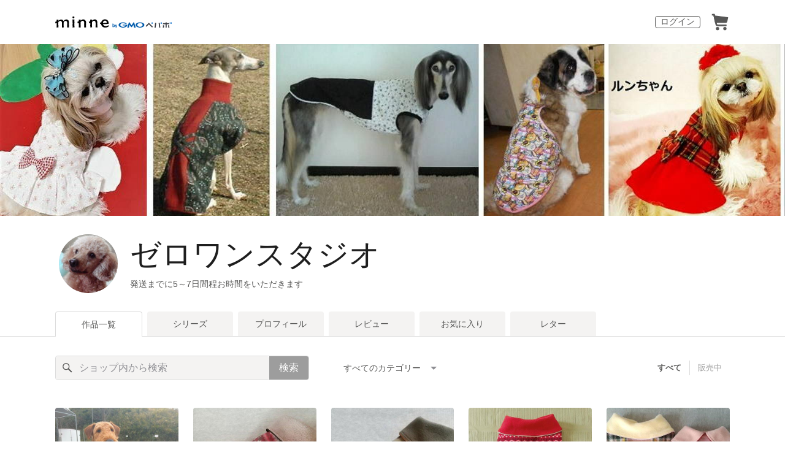

--- FILE ---
content_type: text/html; charset=utf-8
request_url: https://minne.com/@01-s
body_size: 46979
content:
<!DOCTYPE html><html lang="ja"><head><script>(function(w,d,s,l,i){w[l]=w[l]||[];w[l].push({'gtm.start':
new Date().getTime(),event:'gtm.js'});var f=d.getElementsByTagName(s)[0],
j=d.createElement(s),dl=l!='dataLayer'?'&l='+l:'';j.async=true;j.src=
'https://www.googletagmanager.com/gtm.js?id='+i+dl;f.parentNode.insertBefore(j,f);
})(window,document,'script','dataLayer','GTM-5DHXN4G');</script><script async="" src="https://www.googletagmanager.com/gtag/js?id=AW-659512418"></script><script>window.dataLayer = window.dataLayer || [];
function gtag(){dataLayer.push(arguments);}
gtag('js', new Date());
gtag('config', 'AW-659512418');</script><link rel="stylesheet" data-href="https://fonts.googleapis.com/css?family=" data-optimized-fonts="true"/><meta charSet="utf-8"/><meta name="viewport" content="width=device-width"/><title>ゼロワンスタジオ - 作品一覧 | minne 国内最大級のハンドメイド・手作り通販サイト</title><meta name="description" content="＜我が家の愛犬＞
長男
たろう君（雑種）28ｋ17歳
５歳から我が家の長男に、
弟思いの良いお兄ちゃんになりました。ヤンチャで可愛い子でした 。ありがとう！

お友達の愛犬が皮膚炎でお洋服が必要！で始まったお洋服作り
20年前は大型犬のお洋服が中心でした

次男
しんのすけ君（トイプー）7.7ｋ 16歳
ごはんより遊びが好きな子でした。三度の飯よりフリスビー
豚足にかぶりついたら放さない！ワイルドだね～
弁膜症から6年よく頑張ったね

2001年ゼロワンスタジオ開始

三男
ガナッシュ君（トイプー）6.4ｋ   13歳
ちば愛犬動物フラワー学園から里親として6才の時に迎えました
毎日のように里帰り
生徒さんや先生に甘えながら
ワン子とも遊びまわって楽しかったね〜

四男
シャンクス君  6.2k 10歳
ガナッシュの息子です
同じように学園で育ちました
我が家に来た日「ただいま～」て感じで遊びはじめた！
シャンクスに怖いものなし！
これからの毎日が楽しみです！"/><link rel="icon" href="/favicon.ico"/><link rel="canonical" href="https://minne.com/@01-s"/><meta property="og:site_name" content="minne byGMOペパボ"/><meta property="og:title" content="ゼロワンスタジオ - 作品一覧 | minne 国内最大級のハンドメイド・手作り通販サイト"/><meta property="og:description" content="＜我が家の愛犬＞
長男
たろう君（雑種）28ｋ17歳
５歳から我が家の長男に、
弟思いの良いお兄ちゃんになりました。ヤンチャで可愛い子でした 。ありがとう！

お友達の愛犬が皮膚炎でお洋服が必要！で始まったお洋服作り
20年前は大型犬のお洋服が中心でした

次男
しんのすけ君（トイプー）7.7ｋ 16歳
ごはんより遊びが好きな子でした。三度の飯よりフリスビー
豚足にかぶりついたら放さない！ワイルドだね～
弁膜症から6年よく頑張ったね

2001年ゼロワンスタジオ開始

三男
ガナッシュ君（トイプー）6.4ｋ   13歳
ちば愛犬動物フラワー学園から里親として6才の時に迎えました
毎日のように里帰り
生徒さんや先生に甘えながら
ワン子とも遊びまわって楽しかったね〜

四男
シャンクス君  6.2k 10歳
ガナッシュの息子です
同じように学園で育ちました
我が家に来た日「ただいま～」て感じで遊びはじめた！
シャンクスに怖いものなし！
これからの毎日が楽しみです！"/><meta property="og:type" content="article"/><meta property="og:image" content="https:////static.minne.com/profiles/11121936/large/6b5fb5322fedec95c27e1019ed43e8f3ce7b79b8.jpg?1547272366"/><meta property="twitter:card" content="summary_large_image"/><meta property="twitter:site" content="@minnecom"/><meta property="twitter:creator" content="ゼロワンスタジオ"/><meta property="twitter:title" content="6回目再販 マント型コート オーダー フリース 大きなチェック柄"/><meta property="twitter:description" content="1,300円 | ＜我が家の愛犬＞長男たろう君（雑種）28ｋ17歳５歳から我が家の長男に、弟思いの良いお兄ちゃんになりました。ヤンチャで可愛い子でした 。ありがとう！お友達の愛犬が皮膚炎でお洋服が必要！で始まったお洋服作り20年前は大型犬のお洋服が中心で..."/><meta property="twitter:image" content="//image.minne.com/minne/photo/640x640q85p/638f1583ad94fdb9ba42deed7a7053104ee27abc.webp/minne-bucket-pro.s3-ap-northeast-1.amazonaws.com/productimages/168603300/w1600xh1600/bdf8bee5c6716bb501c14ccb351138e9f8878332.jpg?1676169306"/><meta property="al:ios:app_store_id" content="563764220"/><meta property="al:ios:app_name" content="minne byGMOペパボ"/><meta property="al:android:url"/><meta property="al:android:package" content="jp.co.paperboy.minne.app"/><meta property="al:android:app_name" content="minne byGMOペパボ"/><meta name="next-head-count" content="26"/><link rel="preload" href="https://assets.minne.com/_next/static/css/b92508390536d77d.css" as="style"/><link rel="stylesheet" href="https://assets.minne.com/_next/static/css/b92508390536d77d.css" data-n-g=""/><link rel="preload" href="https://assets.minne.com/_next/static/css/0a9388b7fee44519.css" as="style"/><link rel="stylesheet" href="https://assets.minne.com/_next/static/css/0a9388b7fee44519.css" data-n-p=""/><link rel="preload" href="https://assets.minne.com/_next/static/css/0ea4b39aae07cf99.css" as="style"/><link rel="stylesheet" href="https://assets.minne.com/_next/static/css/0ea4b39aae07cf99.css" data-n-p=""/><noscript data-n-css=""></noscript><script defer="" nomodule="" src="https://assets.minne.com/_next/static/chunks/polyfills-42372ed130431b0a.js"></script><script src="https://assets.minne.com/_next/static/chunks/webpack-72ff7d89ac4ae3ad.js" defer=""></script><script src="https://assets.minne.com/_next/static/chunks/framework-945b357d4a851f4b.js" defer=""></script><script src="https://assets.minne.com/_next/static/chunks/main-979a928c801c37a9.js" defer=""></script><script src="https://assets.minne.com/_next/static/chunks/pages/_app-2efa059673bd879f.js" defer=""></script><script src="https://assets.minne.com/_next/static/chunks/fec483df-3a01da3351658486.js" defer=""></script><script src="https://assets.minne.com/_next/static/chunks/2fbf9dd2-26488128a0adfa50.js" defer=""></script><script src="https://assets.minne.com/_next/static/chunks/9755-eb8ef797b9ac4ed6.js" defer=""></script><script src="https://assets.minne.com/_next/static/chunks/1664-7bba6d7caeb2ea23.js" defer=""></script><script src="https://assets.minne.com/_next/static/chunks/7634-67ca948bee10a88c.js" defer=""></script><script src="https://assets.minne.com/_next/static/chunks/6817-eec35ca6d3bf9439.js" defer=""></script><script src="https://assets.minne.com/_next/static/chunks/9197-405143e72654daca.js" defer=""></script><script src="https://assets.minne.com/_next/static/chunks/4000-5add2f420853dadc.js" defer=""></script><script src="https://assets.minne.com/_next/static/chunks/1105-0159b5f58040f914.js" defer=""></script><script src="https://assets.minne.com/_next/static/chunks/3392-9e196da17bf2b75b.js" defer=""></script><script src="https://assets.minne.com/_next/static/chunks/7012-f5b4760e5ff3506a.js" defer=""></script><script src="https://assets.minne.com/_next/static/chunks/7291-beac5eb0b45c9965.js" defer=""></script><script src="https://assets.minne.com/_next/static/chunks/9537-88831012d74b46a9.js" defer=""></script><script src="https://assets.minne.com/_next/static/chunks/pages/%5Buser_name%5D-8c17136b75946a90.js" defer=""></script><script src="https://assets.minne.com/_next/static/EnaoV0-24P90pBrZ_m8lZ/_buildManifest.js" defer=""></script><script src="https://assets.minne.com/_next/static/EnaoV0-24P90pBrZ_m8lZ/_ssgManifest.js" defer=""></script><link rel="stylesheet" href="https://fonts.googleapis.com/css?family="/></head><body><noscript><iframe src="https://www.googletagmanager.com/ns.html?id=GTM-5DHXN4G" height="0" width="0" style="display:none;visibility:hidden"></iframe></noscript><div id="__next"><header class="MinneHeader_minne-header__6tYNv MinneHeader_minne-header-shop__sFcfC"><div class="MinneHeader_container__tLbFp MinneHeader_container-shop__7mwJc"><a class="MinneHeader_minne-logo__bCnrs MinneHeader_minne-logo-shop__xHLoZ" href="/"><span style="box-sizing:border-box;display:block;overflow:hidden;width:initial;height:initial;background:none;opacity:1;border:0;margin:0;padding:0;position:absolute;top:0;left:0;bottom:0;right:0"><img alt="ハンドメイドマーケット minne（ミンネ）" src="[data-uri]" decoding="async" data-nimg="fill" style="position:absolute;top:0;left:0;bottom:0;right:0;box-sizing:border-box;padding:0;border:none;margin:auto;display:block;width:0;height:0;min-width:100%;max-width:100%;min-height:100%;max-height:100%"/><noscript><img alt="ハンドメイドマーケット minne（ミンネ）" loading="lazy" decoding="async" data-nimg="fill" style="position:absolute;top:0;left:0;bottom:0;right:0;box-sizing:border-box;padding:0;border:none;margin:auto;display:block;width:0;height:0;min-width:100%;max-width:100%;min-height:100%;max-height:100%" src="https://static.minne.com/files/minne/shared/logos/horizontal-m.svg"/></noscript></span></a><ul class="MinneHeader_menu-list__VIISh"><li class="MinneHeader_list-item__J0y5m"><a href="/signin/" class="MinneHeader_outline-button__cr8Tf">ログイン</a></li><li class="MinneHeader_list-item__J0y5m"><a href="/carts/line_items/"><div class="MinneHeader_icon-image__aNKOe"><span style="box-sizing:border-box;display:block;overflow:hidden;width:initial;height:initial;background:none;opacity:1;border:0;margin:0;padding:0;position:absolute;top:0;left:0;bottom:0;right:0"><img alt="カート" src="[data-uri]" decoding="async" data-nimg="fill" style="position:absolute;top:0;left:0;bottom:0;right:0;box-sizing:border-box;padding:0;border:none;margin:auto;display:block;width:0;height:0;min-width:100%;max-width:100%;min-height:100%;max-height:100%"/><noscript><img alt="カート" loading="lazy" decoding="async" data-nimg="fill" style="position:absolute;top:0;left:0;bottom:0;right:0;box-sizing:border-box;padding:0;border:none;margin:auto;display:block;width:0;height:0;min-width:100%;max-width:100%;min-height:100%;max-height:100%" src="https://static.minne.com/files/minne/icon/icon-cart.svg"/></noscript></span></div></a></li></ul></div></header><main class="ShopLayout_main__thPPH"><div class="ShopLayout_hero__6I_uw" style="background-image:url(//image.minne.com/minne/cover/2200x2200q80/a4c486b1e6d328121aaf7c9f7591076beebc2e04.jpeg/minne-bucket-pro.s3-ap-northeast-1.amazonaws.com/images/covers/6167160/w2200xh2200/f56d838b380955899a544d4f0717ec8ff9bc4a77.jpg?1549749003)" data-testid="cover-image"></div><section class="ShopLayout_header__X3leW ShopLayout_header-hasCover__vio3j"><h2 class="ShopLayout_shopTitle__fosjP"><a href="/@01-s" class="ShopLayout_shopTitleLink__XDE0X" style="font-size:50px;font-family:Arial;font-style:normal;letter-spacing:0">ゼロワンスタジオ</a></h2><div class="ShopLayout_avatar__Fu_Nn"><div style="width:6rem;height:6rem" class="MyAvatar_container-circle__OsnRZ"><div class="MyAvatar_avatar-image__WL8gY"><span style="box-sizing:border-box;display:block;overflow:hidden;width:initial;height:initial;background:none;opacity:1;border:0;margin:0;padding:0;position:absolute;top:0;left:0;bottom:0;right:0"><img alt="" src="[data-uri]" decoding="async" data-nimg="fill" style="position:absolute;top:0;left:0;bottom:0;right:0;box-sizing:border-box;padding:0;border:none;margin:auto;display:block;width:0;height:0;min-width:100%;max-width:100%;min-height:100%;max-height:100%"/><noscript><img alt="" loading="lazy" decoding="async" data-nimg="fill" style="position:absolute;top:0;left:0;bottom:0;right:0;box-sizing:border-box;padding:0;border:none;margin:auto;display:block;width:0;height:0;min-width:100%;max-width:100%;min-height:100%;max-height:100%" src="https://image.minne.com/minne/mobile_app_product/256x256cq85/55e1dfdfb332fa7cc9ba63e785e266a35d3173a7.jpeg/profiles/11121936/large/6b5fb5322fedec95c27e1019ed43e8f3ce7b79b8.jpg?1547272366"/></noscript></span></div></div></div><div class="ShopLayout_headerInfos__A4oqQ"><p class="ShopLayout_note__BJmmg">発送までに5～7日間程お時間をいただきます</p><div class="ShopLayout_headerButtons__R7HXl"></div></div></section><div class="ShopLayout_menuTab__lNa22"><ul class="ShopLayout_tabs__35gND"><li class="ShopLayout_tabItem__0VAuz"><a class="ShopLayout_tabItemLink__VzhvR ShopLayout_isActive__J4zgR" href="/@01-s">作品一覧</a></li><li class="ShopLayout_tabItem__0VAuz"><a class="ShopLayout_tabItemLink__VzhvR" href="/@01-s/series">シリーズ</a></li><li class="ShopLayout_tabItem__0VAuz"><a class="ShopLayout_tabItemLink__VzhvR" href="/@01-s/profile">プロフィール</a></li><li class="ShopLayout_tabItem__0VAuz"><a class="ShopLayout_tabItemLink__VzhvR" href="/@01-s/reviews">レビュー</a></li><li class="ShopLayout_tabItem__0VAuz"><a class="ShopLayout_tabItemLink__VzhvR" href="/@01-s/favorites/saleonly">お気に入り</a></li><li class="ShopLayout_tabItem__0VAuz"><a class="ShopLayout_tabItemLink__VzhvR" href="/@01-s/letters">レター</a></li></ul></div><section class="ShopLayout_wrapper__igiEI"><div class="ShopProductsPage_products-list-header__f9uRq"><form class="MinneSearchTextField_search-form__5mEBJ" role="search"><div class="MinneSearchTextField_search-text-wrapper__kGGsk"><div class="MinneSearchTextField_search-text__Xf7P7"><input placeholder="ショップ内から検索" class="MinneSearchTextField_text-field__tPLpS" type="search" enterKeyHint="search" aria-label="キーワード検索" maxLength="100" value=""/></div><button type="submit" class="MinneSearchTextField_submit-button__W9pz_">検索</button></div></form><div class="ShopProductsPage_category-select-wrapper__3Bcj1"><div class="ShopProductsPage_category-select__bJ6Hh"><span class="ShopProductsPage_selected-category-label__UGxO4">すべてのカテゴリー</span><select class="ShopProductsPage_select-box__NKyyH" aria-label="カテゴリーを選択"><option value="" selected="">すべてのカテゴリー</option><option value="75">ウェア (117)</option><option value="158">首輪・リード (1)</option></select></div><ul class="ShopProductsPage_sale-filter-wrapper__jrrRs"><li class="ShopProductsPage_sale-filter-item__R1RQK ShopProductsPage_sale-filter-item--active__MuNZQ"><button class="ShopProductsPage_sale-filter-button__LWiC9" type="button">すべて</button></li><li class="ShopProductsPage_sale-filter-item__R1RQK"><button type="button" class="ShopProductsPage_sale-filter-button__LWiC9">販売中</button></li></ul></div></div><div class="ShopProductsPage_products-list__vrq7U"><a href="/items/34395471" class="MinneGalleryProductCard_grid__bRKqL"><div class="MinneGalleryProductCard_media-wrapper__nCWOZ"><div class="MinneGalleryProductCard_media__qUHQX"><span style="box-sizing:border-box;display:inline-block;overflow:hidden;width:initial;height:initial;background:none;opacity:1;border:0;margin:0;padding:0;position:relative;max-width:100%"><span style="box-sizing:border-box;display:block;width:initial;height:initial;background:none;opacity:1;border:0;margin:0;padding:0;max-width:100%"><img style="display:block;max-width:100%;width:initial;height:initial;background:none;opacity:1;border:0;margin:0;padding:0" alt="" aria-hidden="true" src="data:image/svg+xml,%3csvg%20xmlns=%27http://www.w3.org/2000/svg%27%20version=%271.1%27%20width=%27480%27%20height=%27480%27/%3e"/></span><img alt="6回目再販 マント型コート オーダー フリース 大きなチェック柄" src="[data-uri]" decoding="async" data-nimg="intrinsic" style="position:absolute;top:0;left:0;bottom:0;right:0;box-sizing:border-box;padding:0;border:none;margin:auto;display:block;width:0;height:0;min-width:100%;max-width:100%;min-height:100%;max-height:100%"/><noscript><img alt="6回目再販 マント型コート オーダー フリース 大きなチェック柄" loading="lazy" decoding="async" data-nimg="intrinsic" style="position:absolute;top:0;left:0;bottom:0;right:0;box-sizing:border-box;padding:0;border:none;margin:auto;display:block;width:0;height:0;min-width:100%;max-width:100%;min-height:100%;max-height:100%" src="https://image.minne.com/minne/mobile_app_product/480x480cq85/7a6aa8ae3b263257f42af93ffa6c238f104d98e3.jpeg/productimages/168603300/w1600xh1600/bdf8bee5c6716bb501c14ccb351138e9f8878332.jpg?1676169306"/></noscript></span></div><div class="MinneGalleryProductCard_favorite-button__b6a5T"><button class="MinneFavoriteButton_button__N_H50" style="width:3.2rem;height:3.2rem" aria-label="お気に入りする" type="button"><span style="box-sizing:border-box;display:block;overflow:hidden;width:initial;height:initial;background:none;opacity:1;border:0;margin:0;padding:0;position:absolute;top:0;left:0;bottom:0;right:0"><img alt="お気に入りする" src="[data-uri]" decoding="async" data-nimg="fill" style="position:absolute;top:0;left:0;bottom:0;right:0;box-sizing:border-box;padding:0;border:none;margin:auto;display:block;width:0;height:0;min-width:100%;max-width:100%;min-height:100%;max-height:100%"/><noscript><img alt="お気に入りする" loading="lazy" decoding="async" data-nimg="fill" style="position:absolute;top:0;left:0;bottom:0;right:0;box-sizing:border-box;padding:0;border:none;margin:auto;display:block;width:0;height:0;min-width:100%;max-width:100%;min-height:100%;max-height:100%" src="https://static.minne.com/files/minne/icon/icon-fav-inactive.svg"/></noscript></span><div class="MinneFavoriteButton_lottiePlayerWrapper__35XVH"><div class="lf-player-container"><div id="lottie" style="background:transparent;margin:0 auto;outline:none;overflow:hidden" class="MinneFavoriteButton_lottiePlayer__S7xWo"></div></div></div></button></div></div><div class="MinneGalleryProductCard_product-info-wrapper__Qk6gt MinneGalleryProductCard_for-grid__w1WTl"><div class="MinneGalleryProductCard_primary-title__BhgNY"><div class="MinneGalleryProductCard_product-title__IN97a"><span class="MinneGalleryProductCard_product-title-text__MG6tN">6回目再販 マント型コート オーダー フリース 大きなチェック柄</span></div><div class="MinneGalleryProductCard_product-price__XOXCO"><div class="
                MinneGalleryProductCard_product-price-tag__sR13c
                false
              ">1,300円</div></div></div><div class="MinneGalleryProductCard_product-additional-info-wrapper__hHCev"></div></div></a><a href="/items/44507666" class="MinneGalleryProductCard_grid__bRKqL"><div class="MinneGalleryProductCard_media-wrapper__nCWOZ"><div class="MinneGalleryProductCard_media__qUHQX"><span style="box-sizing:border-box;display:inline-block;overflow:hidden;width:initial;height:initial;background:none;opacity:1;border:0;margin:0;padding:0;position:relative;max-width:100%"><span style="box-sizing:border-box;display:block;width:initial;height:initial;background:none;opacity:1;border:0;margin:0;padding:0;max-width:100%"><img style="display:block;max-width:100%;width:initial;height:initial;background:none;opacity:1;border:0;margin:0;padding:0" alt="" aria-hidden="true" src="data:image/svg+xml,%3csvg%20xmlns=%27http://www.w3.org/2000/svg%27%20version=%271.1%27%20width=%27480%27%20height=%27480%27/%3e"/></span><img alt="マント型コート フリース・ボーダー・ノルディック柄 茶系 オーダー小型犬～中型犬～大型犬服" src="[data-uri]" decoding="async" data-nimg="intrinsic" style="position:absolute;top:0;left:0;bottom:0;right:0;box-sizing:border-box;padding:0;border:none;margin:auto;display:block;width:0;height:0;min-width:100%;max-width:100%;min-height:100%;max-height:100%"/><noscript><img alt="マント型コート フリース・ボーダー・ノルディック柄 茶系 オーダー小型犬～中型犬～大型犬服" loading="lazy" decoding="async" data-nimg="intrinsic" style="position:absolute;top:0;left:0;bottom:0;right:0;box-sizing:border-box;padding:0;border:none;margin:auto;display:block;width:0;height:0;min-width:100%;max-width:100%;min-height:100%;max-height:100%" src="https://image.minne.com/minne/mobile_app_product/480x480cq85/6aed2a1c25e30f9902975b0f0fdf04edb2e4ee77.jpeg/productimages/232614825/w1600xh1600/17ae71114402c3880428b002454e0fdb9d2d1549.JPG?1765352512"/></noscript></span></div><div class="MinneGalleryProductCard_favorite-button__b6a5T"><button class="MinneFavoriteButton_button__N_H50" style="width:3.2rem;height:3.2rem" aria-label="お気に入りする" type="button"><span style="box-sizing:border-box;display:block;overflow:hidden;width:initial;height:initial;background:none;opacity:1;border:0;margin:0;padding:0;position:absolute;top:0;left:0;bottom:0;right:0"><img alt="お気に入りする" src="[data-uri]" decoding="async" data-nimg="fill" style="position:absolute;top:0;left:0;bottom:0;right:0;box-sizing:border-box;padding:0;border:none;margin:auto;display:block;width:0;height:0;min-width:100%;max-width:100%;min-height:100%;max-height:100%"/><noscript><img alt="お気に入りする" loading="lazy" decoding="async" data-nimg="fill" style="position:absolute;top:0;left:0;bottom:0;right:0;box-sizing:border-box;padding:0;border:none;margin:auto;display:block;width:0;height:0;min-width:100%;max-width:100%;min-height:100%;max-height:100%" src="https://static.minne.com/files/minne/icon/icon-fav-inactive.svg"/></noscript></span><div class="MinneFavoriteButton_lottiePlayerWrapper__35XVH"><div class="lf-player-container"><div id="lottie" style="background:transparent;margin:0 auto;outline:none;overflow:hidden" class="MinneFavoriteButton_lottiePlayer__S7xWo"></div></div></div></button></div></div><div class="MinneGalleryProductCard_product-info-wrapper__Qk6gt MinneGalleryProductCard_for-grid__w1WTl"><div class="MinneGalleryProductCard_primary-title__BhgNY"><div class="MinneGalleryProductCard_product-title__IN97a"><span class="MinneGalleryProductCard_product-title-text__MG6tN">マント型コート フリース・ボーダー・ノルディック柄 茶系 オーダー小型犬～中型犬～大型犬服</span></div><div class="MinneGalleryProductCard_product-price__XOXCO"><div class="
                MinneGalleryProductCard_product-price-tag__sR13c
                false
              ">1,300円</div></div></div><div class="MinneGalleryProductCard_product-additional-info-wrapper__hHCev"></div></div></a><a href="/items/44155903" class="MinneGalleryProductCard_grid__bRKqL"><div class="MinneGalleryProductCard_media-wrapper__nCWOZ"><div class="MinneGalleryProductCard_media__qUHQX"><span style="box-sizing:border-box;display:inline-block;overflow:hidden;width:initial;height:initial;background:none;opacity:1;border:0;margin:0;padding:0;position:relative;max-width:100%"><span style="box-sizing:border-box;display:block;width:initial;height:initial;background:none;opacity:1;border:0;margin:0;padding:0;max-width:100%"><img style="display:block;max-width:100%;width:initial;height:initial;background:none;opacity:1;border:0;margin:0;padding:0" alt="" aria-hidden="true" src="data:image/svg+xml,%3csvg%20xmlns=%27http://www.w3.org/2000/svg%27%20version=%271.1%27%20width=%27480%27%20height=%27480%27/%3e"/></span><img alt="マント型コート オーダー小型犬～中型犬～大型犬服 フリース・迷彩柄" src="[data-uri]" decoding="async" data-nimg="intrinsic" style="position:absolute;top:0;left:0;bottom:0;right:0;box-sizing:border-box;padding:0;border:none;margin:auto;display:block;width:0;height:0;min-width:100%;max-width:100%;min-height:100%;max-height:100%"/><noscript><img alt="マント型コート オーダー小型犬～中型犬～大型犬服 フリース・迷彩柄" loading="lazy" decoding="async" data-nimg="intrinsic" style="position:absolute;top:0;left:0;bottom:0;right:0;box-sizing:border-box;padding:0;border:none;margin:auto;display:block;width:0;height:0;min-width:100%;max-width:100%;min-height:100%;max-height:100%" src="https://image.minne.com/minne/mobile_app_product/480x480cq85/9a21a2746378256626f83c0097ba6bb95e593977.jpeg/productimages/229939942/w1600xh1600/d9a291c48e53cb4047b1db97ef7396b5bf783eb4.JPG?1761102828"/></noscript></span></div><div class="MinneGalleryProductCard_favorite-button__b6a5T"><button class="MinneFavoriteButton_button__N_H50" style="width:3.2rem;height:3.2rem" aria-label="お気に入りする" type="button"><span style="box-sizing:border-box;display:block;overflow:hidden;width:initial;height:initial;background:none;opacity:1;border:0;margin:0;padding:0;position:absolute;top:0;left:0;bottom:0;right:0"><img alt="お気に入りする" src="[data-uri]" decoding="async" data-nimg="fill" style="position:absolute;top:0;left:0;bottom:0;right:0;box-sizing:border-box;padding:0;border:none;margin:auto;display:block;width:0;height:0;min-width:100%;max-width:100%;min-height:100%;max-height:100%"/><noscript><img alt="お気に入りする" loading="lazy" decoding="async" data-nimg="fill" style="position:absolute;top:0;left:0;bottom:0;right:0;box-sizing:border-box;padding:0;border:none;margin:auto;display:block;width:0;height:0;min-width:100%;max-width:100%;min-height:100%;max-height:100%" src="https://static.minne.com/files/minne/icon/icon-fav-inactive.svg"/></noscript></span><div class="MinneFavoriteButton_lottiePlayerWrapper__35XVH"><div class="lf-player-container"><div id="lottie" style="background:transparent;margin:0 auto;outline:none;overflow:hidden" class="MinneFavoriteButton_lottiePlayer__S7xWo"></div></div></div></button></div></div><div class="MinneGalleryProductCard_product-info-wrapper__Qk6gt MinneGalleryProductCard_for-grid__w1WTl"><div class="MinneGalleryProductCard_primary-title__BhgNY"><div class="MinneGalleryProductCard_product-title__IN97a"><span class="MinneGalleryProductCard_product-title-text__MG6tN">マント型コート オーダー小型犬～中型犬～大型犬服 フリース・迷彩柄</span></div><div class="MinneGalleryProductCard_product-price__XOXCO"><div class="
                MinneGalleryProductCard_product-price-tag__sR13c
                false
              ">1,300円</div></div></div><div class="MinneGalleryProductCard_product-additional-info-wrapper__hHCev"></div></div></a><a href="/items/44125763" class="MinneGalleryProductCard_grid__bRKqL"><div class="MinneGalleryProductCard_media-wrapper__nCWOZ"><div class="MinneGalleryProductCard_media__qUHQX"><span style="box-sizing:border-box;display:inline-block;overflow:hidden;width:initial;height:initial;background:none;opacity:1;border:0;margin:0;padding:0;position:relative;max-width:100%"><span style="box-sizing:border-box;display:block;width:initial;height:initial;background:none;opacity:1;border:0;margin:0;padding:0;max-width:100%"><img style="display:block;max-width:100%;width:initial;height:initial;background:none;opacity:1;border:0;margin:0;padding:0" alt="" aria-hidden="true" src="data:image/svg+xml,%3csvg%20xmlns=%27http://www.w3.org/2000/svg%27%20version=%271.1%27%20width=%27480%27%20height=%27480%27/%3e"/></span><img alt="マント型コート オーダー小型犬～中型犬～大型犬服 フリース・トナカイ柄・赤系" src="[data-uri]" decoding="async" data-nimg="intrinsic" style="position:absolute;top:0;left:0;bottom:0;right:0;box-sizing:border-box;padding:0;border:none;margin:auto;display:block;width:0;height:0;min-width:100%;max-width:100%;min-height:100%;max-height:100%"/><noscript><img alt="マント型コート オーダー小型犬～中型犬～大型犬服 フリース・トナカイ柄・赤系" loading="lazy" decoding="async" data-nimg="intrinsic" style="position:absolute;top:0;left:0;bottom:0;right:0;box-sizing:border-box;padding:0;border:none;margin:auto;display:block;width:0;height:0;min-width:100%;max-width:100%;min-height:100%;max-height:100%" src="https://image.minne.com/minne/mobile_app_product/480x480cq85/7253cae17c16d23888cd1d36914662132a900edf.jpeg/productimages/229707880/w1600xh1600/dd4ea1f614c82be5395959ea2c63da0000fd2050.JPG?1760741629"/></noscript></span></div><div class="MinneGalleryProductCard_favorite-button__b6a5T"><button class="MinneFavoriteButton_button__N_H50" style="width:3.2rem;height:3.2rem" aria-label="お気に入りする" type="button"><span style="box-sizing:border-box;display:block;overflow:hidden;width:initial;height:initial;background:none;opacity:1;border:0;margin:0;padding:0;position:absolute;top:0;left:0;bottom:0;right:0"><img alt="お気に入りする" src="[data-uri]" decoding="async" data-nimg="fill" style="position:absolute;top:0;left:0;bottom:0;right:0;box-sizing:border-box;padding:0;border:none;margin:auto;display:block;width:0;height:0;min-width:100%;max-width:100%;min-height:100%;max-height:100%"/><noscript><img alt="お気に入りする" loading="lazy" decoding="async" data-nimg="fill" style="position:absolute;top:0;left:0;bottom:0;right:0;box-sizing:border-box;padding:0;border:none;margin:auto;display:block;width:0;height:0;min-width:100%;max-width:100%;min-height:100%;max-height:100%" src="https://static.minne.com/files/minne/icon/icon-fav-inactive.svg"/></noscript></span><div class="MinneFavoriteButton_lottiePlayerWrapper__35XVH"><div class="lf-player-container"><div id="lottie" style="background:transparent;margin:0 auto;outline:none;overflow:hidden" class="MinneFavoriteButton_lottiePlayer__S7xWo"></div></div></div></button></div></div><div class="MinneGalleryProductCard_product-info-wrapper__Qk6gt MinneGalleryProductCard_for-grid__w1WTl"><div class="MinneGalleryProductCard_primary-title__BhgNY"><div class="MinneGalleryProductCard_product-title__IN97a"><span class="MinneGalleryProductCard_product-title-text__MG6tN">マント型コート オーダー小型犬～中型犬～大型犬服 フリース・トナカイ柄・赤系</span></div><div class="MinneGalleryProductCard_product-price__XOXCO"><div class="
                MinneGalleryProductCard_product-price-tag__sR13c
                false
              ">1,300円</div></div></div><div class="MinneGalleryProductCard_product-additional-info-wrapper__hHCev"></div></div></a><a href="/items/38204044" class="MinneGalleryProductCard_grid__bRKqL"><div class="MinneGalleryProductCard_media-wrapper__nCWOZ"><div class="MinneGalleryProductCard_media__qUHQX"><span style="box-sizing:border-box;display:inline-block;overflow:hidden;width:initial;height:initial;background:none;opacity:1;border:0;margin:0;padding:0;position:relative;max-width:100%"><span style="box-sizing:border-box;display:block;width:initial;height:initial;background:none;opacity:1;border:0;margin:0;padding:0;max-width:100%"><img style="display:block;max-width:100%;width:initial;height:initial;background:none;opacity:1;border:0;margin:0;padding:0" alt="" aria-hidden="true" src="data:image/svg+xml,%3csvg%20xmlns=%27http://www.w3.org/2000/svg%27%20version=%271.1%27%20width=%27480%27%20height=%27480%27/%3e"/></span><img alt="マント型コート 再販オーダー小型犬～中型犬～大型犬服 フリース・チェック柄 くすみピンク系" src="[data-uri]" decoding="async" data-nimg="intrinsic" style="position:absolute;top:0;left:0;bottom:0;right:0;box-sizing:border-box;padding:0;border:none;margin:auto;display:block;width:0;height:0;min-width:100%;max-width:100%;min-height:100%;max-height:100%"/><noscript><img alt="マント型コート 再販オーダー小型犬～中型犬～大型犬服 フリース・チェック柄 くすみピンク系" loading="lazy" decoding="async" data-nimg="intrinsic" style="position:absolute;top:0;left:0;bottom:0;right:0;box-sizing:border-box;padding:0;border:none;margin:auto;display:block;width:0;height:0;min-width:100%;max-width:100%;min-height:100%;max-height:100%" src="https://image.minne.com/minne/mobile_app_product/480x480cq85/ac18db2b8f34923ac479da971b01d2b276ada93f.jpeg/productimages/191913836/w1600xh1600/666a68f8ed986ae78e681072df1dd4cc047fc882.JPG?1705300904"/></noscript></span></div><div class="MinneGalleryProductCard_favorite-button__b6a5T"><button class="MinneFavoriteButton_button__N_H50" style="width:3.2rem;height:3.2rem" aria-label="お気に入りする" type="button"><span style="box-sizing:border-box;display:block;overflow:hidden;width:initial;height:initial;background:none;opacity:1;border:0;margin:0;padding:0;position:absolute;top:0;left:0;bottom:0;right:0"><img alt="お気に入りする" src="[data-uri]" decoding="async" data-nimg="fill" style="position:absolute;top:0;left:0;bottom:0;right:0;box-sizing:border-box;padding:0;border:none;margin:auto;display:block;width:0;height:0;min-width:100%;max-width:100%;min-height:100%;max-height:100%"/><noscript><img alt="お気に入りする" loading="lazy" decoding="async" data-nimg="fill" style="position:absolute;top:0;left:0;bottom:0;right:0;box-sizing:border-box;padding:0;border:none;margin:auto;display:block;width:0;height:0;min-width:100%;max-width:100%;min-height:100%;max-height:100%" src="https://static.minne.com/files/minne/icon/icon-fav-inactive.svg"/></noscript></span><div class="MinneFavoriteButton_lottiePlayerWrapper__35XVH"><div class="lf-player-container"><div id="lottie" style="background:transparent;margin:0 auto;outline:none;overflow:hidden" class="MinneFavoriteButton_lottiePlayer__S7xWo"></div></div></div></button></div></div><div class="MinneGalleryProductCard_product-info-wrapper__Qk6gt MinneGalleryProductCard_for-grid__w1WTl"><div class="MinneGalleryProductCard_primary-title__BhgNY"><div class="MinneGalleryProductCard_product-title__IN97a"><span class="MinneGalleryProductCard_product-title-text__MG6tN">マント型コート 再販オーダー小型犬～中型犬～大型犬服 フリース・チェック柄 くすみピンク系</span></div><div class="MinneGalleryProductCard_product-price__XOXCO"><div class="
                MinneGalleryProductCard_product-price-tag__sR13c
                false
              ">1,300円</div></div></div><div class="MinneGalleryProductCard_product-additional-info-wrapper__hHCev"></div></div></a><a href="/items/42125571" class="MinneGalleryProductCard_grid__bRKqL"><div class="MinneGalleryProductCard_media-wrapper__nCWOZ"><div class="MinneGalleryProductCard_media__qUHQX"><span style="box-sizing:border-box;display:inline-block;overflow:hidden;width:initial;height:initial;background:none;opacity:1;border:0;margin:0;padding:0;position:relative;max-width:100%"><span style="box-sizing:border-box;display:block;width:initial;height:initial;background:none;opacity:1;border:0;margin:0;padding:0;max-width:100%"><img style="display:block;max-width:100%;width:initial;height:initial;background:none;opacity:1;border:0;margin:0;padding:0" alt="" aria-hidden="true" src="data:image/svg+xml,%3csvg%20xmlns=%27http://www.w3.org/2000/svg%27%20version=%271.1%27%20width=%27480%27%20height=%27480%27/%3e"/></span><img alt="マント型コート 再販 オーダー 小型犬～中型犬～大型犬服 フリース ブラックウオッチ柄" src="[data-uri]" decoding="async" data-nimg="intrinsic" style="position:absolute;top:0;left:0;bottom:0;right:0;box-sizing:border-box;padding:0;border:none;margin:auto;display:block;width:0;height:0;min-width:100%;max-width:100%;min-height:100%;max-height:100%"/><noscript><img alt="マント型コート 再販 オーダー 小型犬～中型犬～大型犬服 フリース ブラックウオッチ柄" loading="lazy" decoding="async" data-nimg="intrinsic" style="position:absolute;top:0;left:0;bottom:0;right:0;box-sizing:border-box;padding:0;border:none;margin:auto;display:block;width:0;height:0;min-width:100%;max-width:100%;min-height:100%;max-height:100%" src="https://image.minne.com/minne/mobile_app_product/480x480cq85/dd6de4f50f39c3665da889b15e1ceec026745825.jpeg/productimages/214986462/w1600xh1600/5471c218744159ee028bd15991484f63ae513efe.JPG?1737526455"/></noscript></span></div><div class="MinneGalleryProductCard_favorite-button__b6a5T"><button class="MinneFavoriteButton_button__N_H50" style="width:3.2rem;height:3.2rem" aria-label="お気に入りする" type="button"><span style="box-sizing:border-box;display:block;overflow:hidden;width:initial;height:initial;background:none;opacity:1;border:0;margin:0;padding:0;position:absolute;top:0;left:0;bottom:0;right:0"><img alt="お気に入りする" src="[data-uri]" decoding="async" data-nimg="fill" style="position:absolute;top:0;left:0;bottom:0;right:0;box-sizing:border-box;padding:0;border:none;margin:auto;display:block;width:0;height:0;min-width:100%;max-width:100%;min-height:100%;max-height:100%"/><noscript><img alt="お気に入りする" loading="lazy" decoding="async" data-nimg="fill" style="position:absolute;top:0;left:0;bottom:0;right:0;box-sizing:border-box;padding:0;border:none;margin:auto;display:block;width:0;height:0;min-width:100%;max-width:100%;min-height:100%;max-height:100%" src="https://static.minne.com/files/minne/icon/icon-fav-inactive.svg"/></noscript></span><div class="MinneFavoriteButton_lottiePlayerWrapper__35XVH"><div class="lf-player-container"><div id="lottie" style="background:transparent;margin:0 auto;outline:none;overflow:hidden" class="MinneFavoriteButton_lottiePlayer__S7xWo"></div></div></div></button></div></div><div class="MinneGalleryProductCard_product-info-wrapper__Qk6gt MinneGalleryProductCard_for-grid__w1WTl"><div class="MinneGalleryProductCard_primary-title__BhgNY"><div class="MinneGalleryProductCard_product-title__IN97a"><span class="MinneGalleryProductCard_product-title-text__MG6tN">マント型コート 再販 オーダー 小型犬～中型犬～大型犬服 フリース ブラックウオッチ柄</span></div><div class="MinneGalleryProductCard_product-price__XOXCO"><div class="
                MinneGalleryProductCard_product-price-tag__sR13c
                false
              ">1,300円</div></div></div><div class="MinneGalleryProductCard_product-additional-info-wrapper__hHCev"></div></div></a><a href="/items/34828719" class="MinneGalleryProductCard_grid__bRKqL"><div class="MinneGalleryProductCard_media-wrapper__nCWOZ"><div class="MinneGalleryProductCard_media__qUHQX"><span style="box-sizing:border-box;display:inline-block;overflow:hidden;width:initial;height:initial;background:none;opacity:1;border:0;margin:0;padding:0;position:relative;max-width:100%"><span style="box-sizing:border-box;display:block;width:initial;height:initial;background:none;opacity:1;border:0;margin:0;padding:0;max-width:100%"><img style="display:block;max-width:100%;width:initial;height:initial;background:none;opacity:1;border:0;margin:0;padding:0" alt="" aria-hidden="true" src="data:image/svg+xml,%3csvg%20xmlns=%27http://www.w3.org/2000/svg%27%20version=%271.1%27%20width=%27480%27%20height=%27480%27/%3e"/></span><img alt="ワンピース フリース オーダー小型犬～大型犬用 ピンク系 花柄" src="[data-uri]" decoding="async" data-nimg="intrinsic" style="position:absolute;top:0;left:0;bottom:0;right:0;box-sizing:border-box;padding:0;border:none;margin:auto;display:block;width:0;height:0;min-width:100%;max-width:100%;min-height:100%;max-height:100%"/><noscript><img alt="ワンピース フリース オーダー小型犬～大型犬用 ピンク系 花柄" loading="lazy" decoding="async" data-nimg="intrinsic" style="position:absolute;top:0;left:0;bottom:0;right:0;box-sizing:border-box;padding:0;border:none;margin:auto;display:block;width:0;height:0;min-width:100%;max-width:100%;min-height:100%;max-height:100%" src="https://image.minne.com/minne/mobile_app_product/480x480cq85/d795884afb65f22f0410dd5bf91238783668baac.jpeg/productimages/165367148/w1600xh1600/d955bb878f932c98dfbcacaecaa5d41497074e5f.jpg?1672264629"/></noscript></span></div><div class="MinneGalleryProductCard_favorite-button__b6a5T"><button class="MinneFavoriteButton_button__N_H50" style="width:3.2rem;height:3.2rem" aria-label="お気に入りする" type="button"><span style="box-sizing:border-box;display:block;overflow:hidden;width:initial;height:initial;background:none;opacity:1;border:0;margin:0;padding:0;position:absolute;top:0;left:0;bottom:0;right:0"><img alt="お気に入りする" src="[data-uri]" decoding="async" data-nimg="fill" style="position:absolute;top:0;left:0;bottom:0;right:0;box-sizing:border-box;padding:0;border:none;margin:auto;display:block;width:0;height:0;min-width:100%;max-width:100%;min-height:100%;max-height:100%"/><noscript><img alt="お気に入りする" loading="lazy" decoding="async" data-nimg="fill" style="position:absolute;top:0;left:0;bottom:0;right:0;box-sizing:border-box;padding:0;border:none;margin:auto;display:block;width:0;height:0;min-width:100%;max-width:100%;min-height:100%;max-height:100%" src="https://static.minne.com/files/minne/icon/icon-fav-inactive.svg"/></noscript></span><div class="MinneFavoriteButton_lottiePlayerWrapper__35XVH"><div class="lf-player-container"><div id="lottie" style="background:transparent;margin:0 auto;outline:none;overflow:hidden" class="MinneFavoriteButton_lottiePlayer__S7xWo"></div></div></div></button></div></div><div class="MinneGalleryProductCard_product-info-wrapper__Qk6gt MinneGalleryProductCard_for-grid__w1WTl"><div class="MinneGalleryProductCard_primary-title__BhgNY"><div class="MinneGalleryProductCard_product-title__IN97a"><span class="MinneGalleryProductCard_product-title-text__MG6tN">ワンピース フリース オーダー小型犬～大型犬用 ピンク系 花柄</span></div><div class="MinneGalleryProductCard_product-price__XOXCO"><div class="
                MinneGalleryProductCard_product-price-tag__sR13c
                false
              ">1,400円</div></div></div><div class="MinneGalleryProductCard_product-additional-info-wrapper__hHCev"></div></div></a><a href="/items/17248915" class="MinneGalleryProductCard_grid__bRKqL"><div class="MinneGalleryProductCard_media-wrapper__nCWOZ"><div class="MinneGalleryProductCard_media__qUHQX"><span style="box-sizing:border-box;display:inline-block;overflow:hidden;width:initial;height:initial;background:none;opacity:1;border:0;margin:0;padding:0;position:relative;max-width:100%"><span style="box-sizing:border-box;display:block;width:initial;height:initial;background:none;opacity:1;border:0;margin:0;padding:0;max-width:100%"><img style="display:block;max-width:100%;width:initial;height:initial;background:none;opacity:1;border:0;margin:0;padding:0" alt="" aria-hidden="true" src="data:image/svg+xml,%3csvg%20xmlns=%27http://www.w3.org/2000/svg%27%20version=%271.1%27%20width=%27480%27%20height=%27480%27/%3e"/></span><img alt="小型と中型犬用のみ再販マント型コート フリース 大きな花柄" src="[data-uri]" decoding="async" data-nimg="intrinsic" style="position:absolute;top:0;left:0;bottom:0;right:0;box-sizing:border-box;padding:0;border:none;margin:auto;display:block;width:0;height:0;min-width:100%;max-width:100%;min-height:100%;max-height:100%"/><noscript><img alt="小型と中型犬用のみ再販マント型コート フリース 大きな花柄" loading="lazy" decoding="async" data-nimg="intrinsic" style="position:absolute;top:0;left:0;bottom:0;right:0;box-sizing:border-box;padding:0;border:none;margin:auto;display:block;width:0;height:0;min-width:100%;max-width:100%;min-height:100%;max-height:100%" src="https://image.minne.com/minne/mobile_app_product/480x480cq85/b7ba3fa68fc1392bb58f8c4755b58a7256cbafe2.jpeg/productimages/165367156/w1600xh1600/0d80b47af6246dc4903562ce5b42de12011b0091.jpg?1672264672"/></noscript></span></div><div class="MinneGalleryProductCard_favorite-button__b6a5T"><button class="MinneFavoriteButton_button__N_H50" style="width:3.2rem;height:3.2rem" aria-label="お気に入りする" type="button"><span style="box-sizing:border-box;display:block;overflow:hidden;width:initial;height:initial;background:none;opacity:1;border:0;margin:0;padding:0;position:absolute;top:0;left:0;bottom:0;right:0"><img alt="お気に入りする" src="[data-uri]" decoding="async" data-nimg="fill" style="position:absolute;top:0;left:0;bottom:0;right:0;box-sizing:border-box;padding:0;border:none;margin:auto;display:block;width:0;height:0;min-width:100%;max-width:100%;min-height:100%;max-height:100%"/><noscript><img alt="お気に入りする" loading="lazy" decoding="async" data-nimg="fill" style="position:absolute;top:0;left:0;bottom:0;right:0;box-sizing:border-box;padding:0;border:none;margin:auto;display:block;width:0;height:0;min-width:100%;max-width:100%;min-height:100%;max-height:100%" src="https://static.minne.com/files/minne/icon/icon-fav-inactive.svg"/></noscript></span><div class="MinneFavoriteButton_lottiePlayerWrapper__35XVH"><div class="lf-player-container"><div id="lottie" style="background:transparent;margin:0 auto;outline:none;overflow:hidden" class="MinneFavoriteButton_lottiePlayer__S7xWo"></div></div></div></button></div></div><div class="MinneGalleryProductCard_product-info-wrapper__Qk6gt MinneGalleryProductCard_for-grid__w1WTl"><div class="MinneGalleryProductCard_primary-title__BhgNY"><div class="MinneGalleryProductCard_product-title__IN97a"><span class="MinneGalleryProductCard_product-title-text__MG6tN">小型と中型犬用のみ再販マント型コート フリース 大きな花柄</span></div><div class="MinneGalleryProductCard_product-price__XOXCO"><div class="
                MinneGalleryProductCard_product-price-tag__sR13c
                false
              ">1,300円</div></div></div><div class="MinneGalleryProductCard_product-additional-info-wrapper__hHCev"></div></div></a><a href="/items/38017573" class="MinneGalleryProductCard_grid__bRKqL"><div class="MinneGalleryProductCard_media-wrapper__nCWOZ"><div class="MinneGalleryProductCard_media__qUHQX"><span style="box-sizing:border-box;display:inline-block;overflow:hidden;width:initial;height:initial;background:none;opacity:1;border:0;margin:0;padding:0;position:relative;max-width:100%"><span style="box-sizing:border-box;display:block;width:initial;height:initial;background:none;opacity:1;border:0;margin:0;padding:0;max-width:100%"><img style="display:block;max-width:100%;width:initial;height:initial;background:none;opacity:1;border:0;margin:0;padding:0" alt="" aria-hidden="true" src="data:image/svg+xml,%3csvg%20xmlns=%27http://www.w3.org/2000/svg%27%20version=%271.1%27%20width=%27480%27%20height=%27480%27/%3e"/></span><img alt="小型犬用のみ再販 マント型コート オーダー フリース・千鳥格子柄 茶系" src="[data-uri]" decoding="async" data-nimg="intrinsic" style="position:absolute;top:0;left:0;bottom:0;right:0;box-sizing:border-box;padding:0;border:none;margin:auto;display:block;width:0;height:0;min-width:100%;max-width:100%;min-height:100%;max-height:100%"/><noscript><img alt="小型犬用のみ再販 マント型コート オーダー フリース・千鳥格子柄 茶系" loading="lazy" decoding="async" data-nimg="intrinsic" style="position:absolute;top:0;left:0;bottom:0;right:0;box-sizing:border-box;padding:0;border:none;margin:auto;display:block;width:0;height:0;min-width:100%;max-width:100%;min-height:100%;max-height:100%" src="https://image.minne.com/minne/mobile_app_product/480x480cq85/9d9e3372313efb44ef985fcec3f15899ce7673cd.jpeg/productimages/209849346/w1600xh1600/a42dfc4bfedac545fd42d0221786baad11ee969f.jpg?1729665621"/></noscript></span></div><div class="MinneGalleryProductCard_favorite-button__b6a5T"><button class="MinneFavoriteButton_button__N_H50" style="width:3.2rem;height:3.2rem" aria-label="お気に入りする" type="button"><span style="box-sizing:border-box;display:block;overflow:hidden;width:initial;height:initial;background:none;opacity:1;border:0;margin:0;padding:0;position:absolute;top:0;left:0;bottom:0;right:0"><img alt="お気に入りする" src="[data-uri]" decoding="async" data-nimg="fill" style="position:absolute;top:0;left:0;bottom:0;right:0;box-sizing:border-box;padding:0;border:none;margin:auto;display:block;width:0;height:0;min-width:100%;max-width:100%;min-height:100%;max-height:100%"/><noscript><img alt="お気に入りする" loading="lazy" decoding="async" data-nimg="fill" style="position:absolute;top:0;left:0;bottom:0;right:0;box-sizing:border-box;padding:0;border:none;margin:auto;display:block;width:0;height:0;min-width:100%;max-width:100%;min-height:100%;max-height:100%" src="https://static.minne.com/files/minne/icon/icon-fav-inactive.svg"/></noscript></span><div class="MinneFavoriteButton_lottiePlayerWrapper__35XVH"><div class="lf-player-container"><div id="lottie" style="background:transparent;margin:0 auto;outline:none;overflow:hidden" class="MinneFavoriteButton_lottiePlayer__S7xWo"></div></div></div></button></div></div><div class="MinneGalleryProductCard_product-info-wrapper__Qk6gt MinneGalleryProductCard_for-grid__w1WTl"><div class="MinneGalleryProductCard_primary-title__BhgNY"><div class="MinneGalleryProductCard_product-title__IN97a"><span class="MinneGalleryProductCard_product-title-text__MG6tN">小型犬用のみ再販 マント型コート オーダー フリース・千鳥格子柄 茶系</span></div><div class="MinneGalleryProductCard_product-price__XOXCO"><div class="
                MinneGalleryProductCard_product-price-tag__sR13c
                false
              ">1,300円</div></div></div><div class="MinneGalleryProductCard_product-additional-info-wrapper__hHCev"></div></div></a><a href="/items/26293166" class="MinneGalleryProductCard_grid__bRKqL"><div class="MinneGalleryProductCard_media-wrapper__nCWOZ"><div class="MinneGalleryProductCard_media__qUHQX"><span style="box-sizing:border-box;display:inline-block;overflow:hidden;width:initial;height:initial;background:none;opacity:1;border:0;margin:0;padding:0;position:relative;max-width:100%"><span style="box-sizing:border-box;display:block;width:initial;height:initial;background:none;opacity:1;border:0;margin:0;padding:0;max-width:100%"><img style="display:block;max-width:100%;width:initial;height:initial;background:none;opacity:1;border:0;margin:0;padding:0" alt="" aria-hidden="true" src="data:image/svg+xml,%3csvg%20xmlns=%27http://www.w3.org/2000/svg%27%20version=%271.1%27%20width=%27480%27%20height=%27480%27/%3e"/></span><img alt="小型犬用のみ再販 マント型コート フリース・ボーダー・ノルディック柄 紺系" src="[data-uri]" decoding="async" data-nimg="intrinsic" style="position:absolute;top:0;left:0;bottom:0;right:0;box-sizing:border-box;padding:0;border:none;margin:auto;display:block;width:0;height:0;min-width:100%;max-width:100%;min-height:100%;max-height:100%"/><noscript><img alt="小型犬用のみ再販 マント型コート フリース・ボーダー・ノルディック柄 紺系" loading="lazy" decoding="async" data-nimg="intrinsic" style="position:absolute;top:0;left:0;bottom:0;right:0;box-sizing:border-box;padding:0;border:none;margin:auto;display:block;width:0;height:0;min-width:100%;max-width:100%;min-height:100%;max-height:100%" src="https://image.minne.com/minne/mobile_app_product/480x480cq85/a5dd40679ce0e1265ba57aea1644718c360cd631.jpeg/productimages/163939524/w1600xh1600/452dad2375f88cfd7de56011d594fc78422445c3.jpg?1670448870"/></noscript></span></div><div class="MinneGalleryProductCard_favorite-button__b6a5T"><button class="MinneFavoriteButton_button__N_H50" style="width:3.2rem;height:3.2rem" aria-label="お気に入りする" type="button"><span style="box-sizing:border-box;display:block;overflow:hidden;width:initial;height:initial;background:none;opacity:1;border:0;margin:0;padding:0;position:absolute;top:0;left:0;bottom:0;right:0"><img alt="お気に入りする" src="[data-uri]" decoding="async" data-nimg="fill" style="position:absolute;top:0;left:0;bottom:0;right:0;box-sizing:border-box;padding:0;border:none;margin:auto;display:block;width:0;height:0;min-width:100%;max-width:100%;min-height:100%;max-height:100%"/><noscript><img alt="お気に入りする" loading="lazy" decoding="async" data-nimg="fill" style="position:absolute;top:0;left:0;bottom:0;right:0;box-sizing:border-box;padding:0;border:none;margin:auto;display:block;width:0;height:0;min-width:100%;max-width:100%;min-height:100%;max-height:100%" src="https://static.minne.com/files/minne/icon/icon-fav-inactive.svg"/></noscript></span><div class="MinneFavoriteButton_lottiePlayerWrapper__35XVH"><div class="lf-player-container"><div id="lottie" style="background:transparent;margin:0 auto;outline:none;overflow:hidden" class="MinneFavoriteButton_lottiePlayer__S7xWo"></div></div></div></button></div></div><div class="MinneGalleryProductCard_product-info-wrapper__Qk6gt MinneGalleryProductCard_for-grid__w1WTl"><div class="MinneGalleryProductCard_primary-title__BhgNY"><div class="MinneGalleryProductCard_product-title__IN97a"><span class="MinneGalleryProductCard_product-title-text__MG6tN">小型犬用のみ再販 マント型コート フリース・ボーダー・ノルディック柄 紺系</span></div><div class="MinneGalleryProductCard_product-price__XOXCO"><div class="
                MinneGalleryProductCard_product-price-tag__sR13c
                false
              ">1,300円</div></div></div><div class="MinneGalleryProductCard_product-additional-info-wrapper__hHCev"></div></div></a><a href="/items/41925170" class="MinneGalleryProductCard_grid__bRKqL"><div class="MinneGalleryProductCard_media-wrapper__nCWOZ"><div class="MinneGalleryProductCard_media__qUHQX"><span style="box-sizing:border-box;display:inline-block;overflow:hidden;width:initial;height:initial;background:none;opacity:1;border:0;margin:0;padding:0;position:relative;max-width:100%"><span style="box-sizing:border-box;display:block;width:initial;height:initial;background:none;opacity:1;border:0;margin:0;padding:0;max-width:100%"><img style="display:block;max-width:100%;width:initial;height:initial;background:none;opacity:1;border:0;margin:0;padding:0" alt="" aria-hidden="true" src="data:image/svg+xml,%3csvg%20xmlns=%27http://www.w3.org/2000/svg%27%20version=%271.1%27%20width=%27480%27%20height=%27480%27/%3e"/></span><img alt="小型犬 中型犬用のみ マント型コート オーダー ニットフリース  ボーダー柄" src="[data-uri]" decoding="async" data-nimg="intrinsic" style="position:absolute;top:0;left:0;bottom:0;right:0;box-sizing:border-box;padding:0;border:none;margin:auto;display:block;width:0;height:0;min-width:100%;max-width:100%;min-height:100%;max-height:100%"/><noscript><img alt="小型犬 中型犬用のみ マント型コート オーダー ニットフリース  ボーダー柄" loading="lazy" decoding="async" data-nimg="intrinsic" style="position:absolute;top:0;left:0;bottom:0;right:0;box-sizing:border-box;padding:0;border:none;margin:auto;display:block;width:0;height:0;min-width:100%;max-width:100%;min-height:100%;max-height:100%" src="https://image.minne.com/minne/mobile_app_product/480x480cq85/b591c4391e31ef54026c02ff706ec168f97264bd.jpeg/productimages/213525331/w1600xh1600/725b9598ba244f58e03cbf69fdd7377cae264e2d.JPG?1735088089"/></noscript></span></div><div class="MinneGalleryProductCard_favorite-button__b6a5T"><button class="MinneFavoriteButton_button__N_H50" style="width:3.2rem;height:3.2rem" aria-label="お気に入りする" type="button"><span style="box-sizing:border-box;display:block;overflow:hidden;width:initial;height:initial;background:none;opacity:1;border:0;margin:0;padding:0;position:absolute;top:0;left:0;bottom:0;right:0"><img alt="お気に入りする" src="[data-uri]" decoding="async" data-nimg="fill" style="position:absolute;top:0;left:0;bottom:0;right:0;box-sizing:border-box;padding:0;border:none;margin:auto;display:block;width:0;height:0;min-width:100%;max-width:100%;min-height:100%;max-height:100%"/><noscript><img alt="お気に入りする" loading="lazy" decoding="async" data-nimg="fill" style="position:absolute;top:0;left:0;bottom:0;right:0;box-sizing:border-box;padding:0;border:none;margin:auto;display:block;width:0;height:0;min-width:100%;max-width:100%;min-height:100%;max-height:100%" src="https://static.minne.com/files/minne/icon/icon-fav-inactive.svg"/></noscript></span><div class="MinneFavoriteButton_lottiePlayerWrapper__35XVH"><div class="lf-player-container"><div id="lottie" style="background:transparent;margin:0 auto;outline:none;overflow:hidden" class="MinneFavoriteButton_lottiePlayer__S7xWo"></div></div></div></button></div></div><div class="MinneGalleryProductCard_product-info-wrapper__Qk6gt MinneGalleryProductCard_for-grid__w1WTl"><div class="MinneGalleryProductCard_primary-title__BhgNY"><div class="MinneGalleryProductCard_product-title__IN97a"><span class="MinneGalleryProductCard_product-title-text__MG6tN">小型犬 中型犬用のみ マント型コート オーダー ニットフリース  ボーダー柄</span></div><div class="MinneGalleryProductCard_product-price__XOXCO"><div class="
                MinneGalleryProductCard_product-price-tag__sR13c
                false
              ">1,300円</div></div></div><div class="MinneGalleryProductCard_product-additional-info-wrapper__hHCev"></div></div></a><a href="/items/41896634" class="MinneGalleryProductCard_grid__bRKqL"><div class="MinneGalleryProductCard_media-wrapper__nCWOZ"><div class="MinneGalleryProductCard_media__qUHQX"><span style="box-sizing:border-box;display:inline-block;overflow:hidden;width:initial;height:initial;background:none;opacity:1;border:0;margin:0;padding:0;position:relative;max-width:100%"><span style="box-sizing:border-box;display:block;width:initial;height:initial;background:none;opacity:1;border:0;margin:0;padding:0;max-width:100%"><img style="display:block;max-width:100%;width:initial;height:initial;background:none;opacity:1;border:0;margin:0;padding:0" alt="" aria-hidden="true" src="data:image/svg+xml,%3csvg%20xmlns=%27http://www.w3.org/2000/svg%27%20version=%271.1%27%20width=%27480%27%20height=%27480%27/%3e"/></span><img alt="再再販 マント型コート オーダー小型犬～中型犬服 フリース・チェック柄 ベージュ系" src="[data-uri]" decoding="async" data-nimg="intrinsic" style="position:absolute;top:0;left:0;bottom:0;right:0;box-sizing:border-box;padding:0;border:none;margin:auto;display:block;width:0;height:0;min-width:100%;max-width:100%;min-height:100%;max-height:100%"/><noscript><img alt="再再販 マント型コート オーダー小型犬～中型犬服 フリース・チェック柄 ベージュ系" loading="lazy" decoding="async" data-nimg="intrinsic" style="position:absolute;top:0;left:0;bottom:0;right:0;box-sizing:border-box;padding:0;border:none;margin:auto;display:block;width:0;height:0;min-width:100%;max-width:100%;min-height:100%;max-height:100%" src="https://image.minne.com/minne/mobile_app_product/480x480cq85/b378510d900bb56c1351942e0fc4563d1b3246f6.jpeg/productimages/216087570/w1600xh1600/6f651808349700ab6fe53595926ddca099ff5566.jpg?1739047857"/></noscript></span></div><div class="MinneGalleryProductCard_label-sold-out__a_6vD">SOLD OUT</div><div class="MinneGalleryProductCard_favorite-button__b6a5T"><button class="MinneFavoriteButton_button__N_H50" style="width:3.2rem;height:3.2rem" aria-label="お気に入りする" type="button"><span style="box-sizing:border-box;display:block;overflow:hidden;width:initial;height:initial;background:none;opacity:1;border:0;margin:0;padding:0;position:absolute;top:0;left:0;bottom:0;right:0"><img alt="お気に入りする" src="[data-uri]" decoding="async" data-nimg="fill" style="position:absolute;top:0;left:0;bottom:0;right:0;box-sizing:border-box;padding:0;border:none;margin:auto;display:block;width:0;height:0;min-width:100%;max-width:100%;min-height:100%;max-height:100%"/><noscript><img alt="お気に入りする" loading="lazy" decoding="async" data-nimg="fill" style="position:absolute;top:0;left:0;bottom:0;right:0;box-sizing:border-box;padding:0;border:none;margin:auto;display:block;width:0;height:0;min-width:100%;max-width:100%;min-height:100%;max-height:100%" src="https://static.minne.com/files/minne/icon/icon-fav-inactive.svg"/></noscript></span><div class="MinneFavoriteButton_lottiePlayerWrapper__35XVH"><div class="lf-player-container"><div id="lottie" style="background:transparent;margin:0 auto;outline:none;overflow:hidden" class="MinneFavoriteButton_lottiePlayer__S7xWo"></div></div></div></button></div></div><div class="MinneGalleryProductCard_product-info-wrapper__Qk6gt MinneGalleryProductCard_for-grid__w1WTl"><div class="MinneGalleryProductCard_primary-title__BhgNY"><div class="MinneGalleryProductCard_product-title__IN97a"><span class="MinneGalleryProductCard_product-title-text__MG6tN">再再販 マント型コート オーダー小型犬～中型犬服 フリース・チェック柄 ベージュ系</span></div><div class="MinneGalleryProductCard_product-price__XOXCO"><div class="
                MinneGalleryProductCard_product-price-tag__sR13c
                false
              ">1,300円</div></div></div><div class="MinneGalleryProductCard_product-additional-info-wrapper__hHCev"></div></div></a><a href="/items/30952628" class="MinneGalleryProductCard_grid__bRKqL"><div class="MinneGalleryProductCard_media-wrapper__nCWOZ"><div class="MinneGalleryProductCard_media__qUHQX"><span style="box-sizing:border-box;display:inline-block;overflow:hidden;width:initial;height:initial;background:none;opacity:1;border:0;margin:0;padding:0;position:relative;max-width:100%"><span style="box-sizing:border-box;display:block;width:initial;height:initial;background:none;opacity:1;border:0;margin:0;padding:0;max-width:100%"><img style="display:block;max-width:100%;width:initial;height:initial;background:none;opacity:1;border:0;margin:0;padding:0" alt="" aria-hidden="true" src="data:image/svg+xml,%3csvg%20xmlns=%27http://www.w3.org/2000/svg%27%20version=%271.1%27%20width=%27480%27%20height=%27480%27/%3e"/></span><img alt="ワンピース 再再販オーダー小型犬～中型犬～大型犬用 フリース ノルディック ストライプ柄&amp;ピンク" src="[data-uri]" decoding="async" data-nimg="intrinsic" style="position:absolute;top:0;left:0;bottom:0;right:0;box-sizing:border-box;padding:0;border:none;margin:auto;display:block;width:0;height:0;min-width:100%;max-width:100%;min-height:100%;max-height:100%"/><noscript><img alt="ワンピース 再再販オーダー小型犬～中型犬～大型犬用 フリース ノルディック ストライプ柄&amp;ピンク" loading="lazy" decoding="async" data-nimg="intrinsic" style="position:absolute;top:0;left:0;bottom:0;right:0;box-sizing:border-box;padding:0;border:none;margin:auto;display:block;width:0;height:0;min-width:100%;max-width:100%;min-height:100%;max-height:100%" src="https://image.minne.com/minne/mobile_app_product/480x480cq85/6cac7c45263ba6004d7c5bbee07f2874a94f1595.jpeg/productimages/138492247/w1600xh1600/754fc42d90f3f41401a58046b1aa43cf05dec069.JPG?1642750133"/></noscript></span></div><div class="MinneGalleryProductCard_label-last-one___o30l">残り1点</div><div class="MinneGalleryProductCard_favorite-button__b6a5T"><button class="MinneFavoriteButton_button__N_H50" style="width:3.2rem;height:3.2rem" aria-label="お気に入りする" type="button"><span style="box-sizing:border-box;display:block;overflow:hidden;width:initial;height:initial;background:none;opacity:1;border:0;margin:0;padding:0;position:absolute;top:0;left:0;bottom:0;right:0"><img alt="お気に入りする" src="[data-uri]" decoding="async" data-nimg="fill" style="position:absolute;top:0;left:0;bottom:0;right:0;box-sizing:border-box;padding:0;border:none;margin:auto;display:block;width:0;height:0;min-width:100%;max-width:100%;min-height:100%;max-height:100%"/><noscript><img alt="お気に入りする" loading="lazy" decoding="async" data-nimg="fill" style="position:absolute;top:0;left:0;bottom:0;right:0;box-sizing:border-box;padding:0;border:none;margin:auto;display:block;width:0;height:0;min-width:100%;max-width:100%;min-height:100%;max-height:100%" src="https://static.minne.com/files/minne/icon/icon-fav-inactive.svg"/></noscript></span><div class="MinneFavoriteButton_lottiePlayerWrapper__35XVH"><div class="lf-player-container"><div id="lottie" style="background:transparent;margin:0 auto;outline:none;overflow:hidden" class="MinneFavoriteButton_lottiePlayer__S7xWo"></div></div></div></button></div></div><div class="MinneGalleryProductCard_product-info-wrapper__Qk6gt MinneGalleryProductCard_for-grid__w1WTl"><div class="MinneGalleryProductCard_primary-title__BhgNY"><div class="MinneGalleryProductCard_product-title__IN97a"><span class="MinneGalleryProductCard_product-title-text__MG6tN">ワンピース 再再販オーダー小型犬～中型犬～大型犬用 フリース ノルディック ストライプ柄&amp;ピンク</span></div><div class="MinneGalleryProductCard_product-price__XOXCO"><div class="
                MinneGalleryProductCard_product-price-tag__sR13c
                false
              ">1,400円</div></div></div><div class="MinneGalleryProductCard_product-additional-info-wrapper__hHCev"></div></div></a><a href="/items/30723697" class="MinneGalleryProductCard_grid__bRKqL"><div class="MinneGalleryProductCard_media-wrapper__nCWOZ"><div class="MinneGalleryProductCard_media__qUHQX"><span style="box-sizing:border-box;display:inline-block;overflow:hidden;width:initial;height:initial;background:none;opacity:1;border:0;margin:0;padding:0;position:relative;max-width:100%"><span style="box-sizing:border-box;display:block;width:initial;height:initial;background:none;opacity:1;border:0;margin:0;padding:0;max-width:100%"><img style="display:block;max-width:100%;width:initial;height:initial;background:none;opacity:1;border:0;margin:0;padding:0" alt="" aria-hidden="true" src="data:image/svg+xml,%3csvg%20xmlns=%27http://www.w3.org/2000/svg%27%20version=%271.1%27%20width=%27480%27%20height=%27480%27/%3e"/></span><img alt="再販 マント型コート オーダー小型犬〜中型犬～大型犬 フリース  ストライプ・ノルディック柄" src="[data-uri]" decoding="async" data-nimg="intrinsic" style="position:absolute;top:0;left:0;bottom:0;right:0;box-sizing:border-box;padding:0;border:none;margin:auto;display:block;width:0;height:0;min-width:100%;max-width:100%;min-height:100%;max-height:100%"/><noscript><img alt="再販 マント型コート オーダー小型犬〜中型犬～大型犬 フリース  ストライプ・ノルディック柄" loading="lazy" decoding="async" data-nimg="intrinsic" style="position:absolute;top:0;left:0;bottom:0;right:0;box-sizing:border-box;padding:0;border:none;margin:auto;display:block;width:0;height:0;min-width:100%;max-width:100%;min-height:100%;max-height:100%" src="https://image.minne.com/minne/mobile_app_product/480x480cq85/f4bb8addaab24a605d1677f74e241bd8c5c78a32.jpeg/productimages/137435615/w1600xh1600/52833b5e9ef1a2ca37c65dd3f7afc21775e1aad8.JPG?1641547426"/></noscript></span></div><div class="MinneGalleryProductCard_favorite-button__b6a5T"><button class="MinneFavoriteButton_button__N_H50" style="width:3.2rem;height:3.2rem" aria-label="お気に入りする" type="button"><span style="box-sizing:border-box;display:block;overflow:hidden;width:initial;height:initial;background:none;opacity:1;border:0;margin:0;padding:0;position:absolute;top:0;left:0;bottom:0;right:0"><img alt="お気に入りする" src="[data-uri]" decoding="async" data-nimg="fill" style="position:absolute;top:0;left:0;bottom:0;right:0;box-sizing:border-box;padding:0;border:none;margin:auto;display:block;width:0;height:0;min-width:100%;max-width:100%;min-height:100%;max-height:100%"/><noscript><img alt="お気に入りする" loading="lazy" decoding="async" data-nimg="fill" style="position:absolute;top:0;left:0;bottom:0;right:0;box-sizing:border-box;padding:0;border:none;margin:auto;display:block;width:0;height:0;min-width:100%;max-width:100%;min-height:100%;max-height:100%" src="https://static.minne.com/files/minne/icon/icon-fav-inactive.svg"/></noscript></span><div class="MinneFavoriteButton_lottiePlayerWrapper__35XVH"><div class="lf-player-container"><div id="lottie" style="background:transparent;margin:0 auto;outline:none;overflow:hidden" class="MinneFavoriteButton_lottiePlayer__S7xWo"></div></div></div></button></div></div><div class="MinneGalleryProductCard_product-info-wrapper__Qk6gt MinneGalleryProductCard_for-grid__w1WTl"><div class="MinneGalleryProductCard_primary-title__BhgNY"><div class="MinneGalleryProductCard_product-title__IN97a"><span class="MinneGalleryProductCard_product-title-text__MG6tN">再販 マント型コート オーダー小型犬〜中型犬～大型犬 フリース  ストライプ・ノルディック柄</span></div><div class="MinneGalleryProductCard_product-price__XOXCO"><div class="
                MinneGalleryProductCard_product-price-tag__sR13c
                false
              ">1,300円</div></div></div><div class="MinneGalleryProductCard_product-additional-info-wrapper__hHCev"></div></div></a><a href="/items/20343861" class="MinneGalleryProductCard_grid__bRKqL"><div class="MinneGalleryProductCard_media-wrapper__nCWOZ"><div class="MinneGalleryProductCard_media__qUHQX"><span style="box-sizing:border-box;display:inline-block;overflow:hidden;width:initial;height:initial;background:none;opacity:1;border:0;margin:0;padding:0;position:relative;max-width:100%"><span style="box-sizing:border-box;display:block;width:initial;height:initial;background:none;opacity:1;border:0;margin:0;padding:0;max-width:100%"><img style="display:block;max-width:100%;width:initial;height:initial;background:none;opacity:1;border:0;margin:0;padding:0" alt="" aria-hidden="true" src="data:image/svg+xml,%3csvg%20xmlns=%27http://www.w3.org/2000/svg%27%20version=%271.1%27%20width=%27480%27%20height=%27480%27/%3e"/></span><img alt="ハーネスの穴あけ" src="[data-uri]" decoding="async" data-nimg="intrinsic" style="position:absolute;top:0;left:0;bottom:0;right:0;box-sizing:border-box;padding:0;border:none;margin:auto;display:block;width:0;height:0;min-width:100%;max-width:100%;min-height:100%;max-height:100%"/><noscript><img alt="ハーネスの穴あけ" loading="lazy" decoding="async" data-nimg="intrinsic" style="position:absolute;top:0;left:0;bottom:0;right:0;box-sizing:border-box;padding:0;border:none;margin:auto;display:block;width:0;height:0;min-width:100%;max-width:100%;min-height:100%;max-height:100%" src="https://image.minne.com/minne/mobile_app_product/480x480cq85/d34ad626d16a04c025cb47ef6a391ccc402c00d1.jpeg/productimages/170134131/w1600xh1600/de87015fdc3894b4e83c0c0bad4875b7cb9c5612.jpg?1677803508"/></noscript></span></div><div class="MinneGalleryProductCard_label-last-one___o30l">残り1点</div><div class="MinneGalleryProductCard_favorite-button__b6a5T"><button class="MinneFavoriteButton_button__N_H50" style="width:3.2rem;height:3.2rem" aria-label="お気に入りする" type="button"><span style="box-sizing:border-box;display:block;overflow:hidden;width:initial;height:initial;background:none;opacity:1;border:0;margin:0;padding:0;position:absolute;top:0;left:0;bottom:0;right:0"><img alt="お気に入りする" src="[data-uri]" decoding="async" data-nimg="fill" style="position:absolute;top:0;left:0;bottom:0;right:0;box-sizing:border-box;padding:0;border:none;margin:auto;display:block;width:0;height:0;min-width:100%;max-width:100%;min-height:100%;max-height:100%"/><noscript><img alt="お気に入りする" loading="lazy" decoding="async" data-nimg="fill" style="position:absolute;top:0;left:0;bottom:0;right:0;box-sizing:border-box;padding:0;border:none;margin:auto;display:block;width:0;height:0;min-width:100%;max-width:100%;min-height:100%;max-height:100%" src="https://static.minne.com/files/minne/icon/icon-fav-inactive.svg"/></noscript></span><div class="MinneFavoriteButton_lottiePlayerWrapper__35XVH"><div class="lf-player-container"><div id="lottie" style="background:transparent;margin:0 auto;outline:none;overflow:hidden" class="MinneFavoriteButton_lottiePlayer__S7xWo"></div></div></div></button></div></div><div class="MinneGalleryProductCard_product-info-wrapper__Qk6gt MinneGalleryProductCard_for-grid__w1WTl"><div class="MinneGalleryProductCard_primary-title__BhgNY"><div class="MinneGalleryProductCard_product-title__IN97a"><span class="MinneGalleryProductCard_product-title-text__MG6tN">ハーネスの穴あけ</span></div><div class="MinneGalleryProductCard_product-price__XOXCO"><div class="
                MinneGalleryProductCard_product-price-tag__sR13c
                false
              ">400円</div></div></div><div class="MinneGalleryProductCard_product-additional-info-wrapper__hHCev"></div></div></a><a href="/items/39223723" class="MinneGalleryProductCard_grid__bRKqL"><div class="MinneGalleryProductCard_media-wrapper__nCWOZ"><div class="MinneGalleryProductCard_media__qUHQX"><span style="box-sizing:border-box;display:inline-block;overflow:hidden;width:initial;height:initial;background:none;opacity:1;border:0;margin:0;padding:0;position:relative;max-width:100%"><span style="box-sizing:border-box;display:block;width:initial;height:initial;background:none;opacity:1;border:0;margin:0;padding:0;max-width:100%"><img style="display:block;max-width:100%;width:initial;height:initial;background:none;opacity:1;border:0;margin:0;padding:0" alt="" aria-hidden="true" src="data:image/svg+xml,%3csvg%20xmlns=%27http://www.w3.org/2000/svg%27%20version=%271.1%27%20width=%27480%27%20height=%27480%27/%3e"/></span><img alt="再販 マント型コート オーダー小型犬～中型犬～大型犬服 デニム風パッチ柄 黒系  " src="[data-uri]" decoding="async" data-nimg="intrinsic" style="position:absolute;top:0;left:0;bottom:0;right:0;box-sizing:border-box;padding:0;border:none;margin:auto;display:block;width:0;height:0;min-width:100%;max-width:100%;min-height:100%;max-height:100%"/><noscript><img alt="再販 マント型コート オーダー小型犬～中型犬～大型犬服 デニム風パッチ柄 黒系  " loading="lazy" decoding="async" data-nimg="intrinsic" style="position:absolute;top:0;left:0;bottom:0;right:0;box-sizing:border-box;padding:0;border:none;margin:auto;display:block;width:0;height:0;min-width:100%;max-width:100%;min-height:100%;max-height:100%" src="https://image.minne.com/minne/mobile_app_product/480x480cq85/142ed44e0318ad2b5a64233fba80c54e6f25bf28.jpeg/productimages/193900279/w1600xh1600/293f2c76d47225df736b4f553b174ca0f3ffb23f.JPG?1707722174"/></noscript></span></div><div class="MinneGalleryProductCard_favorite-button__b6a5T"><button class="MinneFavoriteButton_button__N_H50" style="width:3.2rem;height:3.2rem" aria-label="お気に入りする" type="button"><span style="box-sizing:border-box;display:block;overflow:hidden;width:initial;height:initial;background:none;opacity:1;border:0;margin:0;padding:0;position:absolute;top:0;left:0;bottom:0;right:0"><img alt="お気に入りする" src="[data-uri]" decoding="async" data-nimg="fill" style="position:absolute;top:0;left:0;bottom:0;right:0;box-sizing:border-box;padding:0;border:none;margin:auto;display:block;width:0;height:0;min-width:100%;max-width:100%;min-height:100%;max-height:100%"/><noscript><img alt="お気に入りする" loading="lazy" decoding="async" data-nimg="fill" style="position:absolute;top:0;left:0;bottom:0;right:0;box-sizing:border-box;padding:0;border:none;margin:auto;display:block;width:0;height:0;min-width:100%;max-width:100%;min-height:100%;max-height:100%" src="https://static.minne.com/files/minne/icon/icon-fav-inactive.svg"/></noscript></span><div class="MinneFavoriteButton_lottiePlayerWrapper__35XVH"><div class="lf-player-container"><div id="lottie" style="background:transparent;margin:0 auto;outline:none;overflow:hidden" class="MinneFavoriteButton_lottiePlayer__S7xWo"></div></div></div></button></div></div><div class="MinneGalleryProductCard_product-info-wrapper__Qk6gt MinneGalleryProductCard_for-grid__w1WTl"><div class="MinneGalleryProductCard_primary-title__BhgNY"><div class="MinneGalleryProductCard_product-title__IN97a"><span class="MinneGalleryProductCard_product-title-text__MG6tN">再販 マント型コート オーダー小型犬～中型犬～大型犬服 デニム風パッチ柄 黒系  </span></div><div class="MinneGalleryProductCard_product-price__XOXCO"><div class="
                MinneGalleryProductCard_product-price-tag__sR13c
                false
              ">1,300円</div></div></div><div class="MinneGalleryProductCard_product-additional-info-wrapper__hHCev"></div></div></a><a href="/items/41143398" class="MinneGalleryProductCard_grid__bRKqL"><div class="MinneGalleryProductCard_media-wrapper__nCWOZ"><div class="MinneGalleryProductCard_media__qUHQX"><span style="box-sizing:border-box;display:inline-block;overflow:hidden;width:initial;height:initial;background:none;opacity:1;border:0;margin:0;padding:0;position:relative;max-width:100%"><span style="box-sizing:border-box;display:block;width:initial;height:initial;background:none;opacity:1;border:0;margin:0;padding:0;max-width:100%"><img style="display:block;max-width:100%;width:initial;height:initial;background:none;opacity:1;border:0;margin:0;padding:0" alt="" aria-hidden="true" src="data:image/svg+xml,%3csvg%20xmlns=%27http://www.w3.org/2000/svg%27%20version=%271.1%27%20width=%27480%27%20height=%27480%27/%3e"/></span><img alt="完成品胴回り47cm ハロウィン柄オレンジ系 キャミソール ワンピース" src="[data-uri]" decoding="async" data-nimg="intrinsic" style="position:absolute;top:0;left:0;bottom:0;right:0;box-sizing:border-box;padding:0;border:none;margin:auto;display:block;width:0;height:0;min-width:100%;max-width:100%;min-height:100%;max-height:100%"/><noscript><img alt="完成品胴回り47cm ハロウィン柄オレンジ系 キャミソール ワンピース" loading="lazy" decoding="async" data-nimg="intrinsic" style="position:absolute;top:0;left:0;bottom:0;right:0;box-sizing:border-box;padding:0;border:none;margin:auto;display:block;width:0;height:0;min-width:100%;max-width:100%;min-height:100%;max-height:100%" src="https://image.minne.com/minne/mobile_app_product/480x480cq85/653c477517e95901f2499879a125d76be738816e.jpeg/productimages/207765221/w1600xh1600/78c64443f77095e981bc044e7879a90aa277521b.JPG?1726620648"/></noscript></span></div><div class="MinneGalleryProductCard_favorite-button__b6a5T"><button class="MinneFavoriteButton_button__N_H50" style="width:3.2rem;height:3.2rem" aria-label="お気に入りする" type="button"><span style="box-sizing:border-box;display:block;overflow:hidden;width:initial;height:initial;background:none;opacity:1;border:0;margin:0;padding:0;position:absolute;top:0;left:0;bottom:0;right:0"><img alt="お気に入りする" src="[data-uri]" decoding="async" data-nimg="fill" style="position:absolute;top:0;left:0;bottom:0;right:0;box-sizing:border-box;padding:0;border:none;margin:auto;display:block;width:0;height:0;min-width:100%;max-width:100%;min-height:100%;max-height:100%"/><noscript><img alt="お気に入りする" loading="lazy" decoding="async" data-nimg="fill" style="position:absolute;top:0;left:0;bottom:0;right:0;box-sizing:border-box;padding:0;border:none;margin:auto;display:block;width:0;height:0;min-width:100%;max-width:100%;min-height:100%;max-height:100%" src="https://static.minne.com/files/minne/icon/icon-fav-inactive.svg"/></noscript></span><div class="MinneFavoriteButton_lottiePlayerWrapper__35XVH"><div class="lf-player-container"><div id="lottie" style="background:transparent;margin:0 auto;outline:none;overflow:hidden" class="MinneFavoriteButton_lottiePlayer__S7xWo"></div></div></div></button></div></div><div class="MinneGalleryProductCard_product-info-wrapper__Qk6gt MinneGalleryProductCard_for-grid__w1WTl"><div class="MinneGalleryProductCard_primary-title__BhgNY"><div class="MinneGalleryProductCard_product-title__IN97a"><span class="MinneGalleryProductCard_product-title-text__MG6tN">完成品胴回り47cm ハロウィン柄オレンジ系 キャミソール ワンピース</span></div><div class="MinneGalleryProductCard_product-price__XOXCO"><div class="
                MinneGalleryProductCard_product-price-tag__sR13c
                false
              ">900円</div></div></div><div class="MinneGalleryProductCard_product-additional-info-wrapper__hHCev"></div></div></a><a href="/items/33869568" class="MinneGalleryProductCard_grid__bRKqL"><div class="MinneGalleryProductCard_media-wrapper__nCWOZ"><div class="MinneGalleryProductCard_media__qUHQX"><span style="box-sizing:border-box;display:inline-block;overflow:hidden;width:initial;height:initial;background:none;opacity:1;border:0;margin:0;padding:0;position:relative;max-width:100%"><span style="box-sizing:border-box;display:block;width:initial;height:initial;background:none;opacity:1;border:0;margin:0;padding:0;max-width:100%"><img style="display:block;max-width:100%;width:initial;height:initial;background:none;opacity:1;border:0;margin:0;padding:0" alt="" aria-hidden="true" src="data:image/svg+xml,%3csvg%20xmlns=%27http://www.w3.org/2000/svg%27%20version=%271.1%27%20width=%27480%27%20height=%27480%27/%3e"/></span><img alt="マント型 オーダー小型犬〜小～大型犬 秋服 ブラックウォッチ" src="[data-uri]" decoding="async" data-nimg="intrinsic" style="position:absolute;top:0;left:0;bottom:0;right:0;box-sizing:border-box;padding:0;border:none;margin:auto;display:block;width:0;height:0;min-width:100%;max-width:100%;min-height:100%;max-height:100%"/><noscript><img alt="マント型 オーダー小型犬〜小～大型犬 秋服 ブラックウォッチ" loading="lazy" decoding="async" data-nimg="intrinsic" style="position:absolute;top:0;left:0;bottom:0;right:0;box-sizing:border-box;padding:0;border:none;margin:auto;display:block;width:0;height:0;min-width:100%;max-width:100%;min-height:100%;max-height:100%" src="https://image.minne.com/minne/mobile_app_product/480x480cq85/85af36a5edae66aaa2a11d26e07ef39851182824.jpeg/productimages/162915399/w1600xh1600/2e6e4ced3844ceb09acf0939e9e0f3f4660b01d5.jpg?1669270377"/></noscript></span></div><div class="MinneGalleryProductCard_favorite-button__b6a5T"><button class="MinneFavoriteButton_button__N_H50" style="width:3.2rem;height:3.2rem" aria-label="お気に入りする" type="button"><span style="box-sizing:border-box;display:block;overflow:hidden;width:initial;height:initial;background:none;opacity:1;border:0;margin:0;padding:0;position:absolute;top:0;left:0;bottom:0;right:0"><img alt="お気に入りする" src="[data-uri]" decoding="async" data-nimg="fill" style="position:absolute;top:0;left:0;bottom:0;right:0;box-sizing:border-box;padding:0;border:none;margin:auto;display:block;width:0;height:0;min-width:100%;max-width:100%;min-height:100%;max-height:100%"/><noscript><img alt="お気に入りする" loading="lazy" decoding="async" data-nimg="fill" style="position:absolute;top:0;left:0;bottom:0;right:0;box-sizing:border-box;padding:0;border:none;margin:auto;display:block;width:0;height:0;min-width:100%;max-width:100%;min-height:100%;max-height:100%" src="https://static.minne.com/files/minne/icon/icon-fav-inactive.svg"/></noscript></span><div class="MinneFavoriteButton_lottiePlayerWrapper__35XVH"><div class="lf-player-container"><div id="lottie" style="background:transparent;margin:0 auto;outline:none;overflow:hidden" class="MinneFavoriteButton_lottiePlayer__S7xWo"></div></div></div></button></div></div><div class="MinneGalleryProductCard_product-info-wrapper__Qk6gt MinneGalleryProductCard_for-grid__w1WTl"><div class="MinneGalleryProductCard_primary-title__BhgNY"><div class="MinneGalleryProductCard_product-title__IN97a"><span class="MinneGalleryProductCard_product-title-text__MG6tN">マント型 オーダー小型犬〜小～大型犬 秋服 ブラックウォッチ</span></div><div class="MinneGalleryProductCard_product-price__XOXCO"><div class="
                MinneGalleryProductCard_product-price-tag__sR13c
                false
              ">1,300円</div></div></div><div class="MinneGalleryProductCard_product-additional-info-wrapper__hHCev"></div></div></a><a href="/items/39267696" class="MinneGalleryProductCard_grid__bRKqL"><div class="MinneGalleryProductCard_media-wrapper__nCWOZ"><div class="MinneGalleryProductCard_media__qUHQX"><span style="box-sizing:border-box;display:inline-block;overflow:hidden;width:initial;height:initial;background:none;opacity:1;border:0;margin:0;padding:0;position:relative;max-width:100%"><span style="box-sizing:border-box;display:block;width:initial;height:initial;background:none;opacity:1;border:0;margin:0;padding:0;max-width:100%"><img style="display:block;max-width:100%;width:initial;height:initial;background:none;opacity:1;border:0;margin:0;padding:0" alt="" aria-hidden="true" src="data:image/svg+xml,%3csvg%20xmlns=%27http://www.w3.org/2000/svg%27%20version=%271.1%27%20width=%27480%27%20height=%27480%27/%3e"/></span><img alt="再販マント型コート ワンピース コーデュロイ シャツコール 花柄紺系    " src="[data-uri]" decoding="async" data-nimg="intrinsic" style="position:absolute;top:0;left:0;bottom:0;right:0;box-sizing:border-box;padding:0;border:none;margin:auto;display:block;width:0;height:0;min-width:100%;max-width:100%;min-height:100%;max-height:100%"/><noscript><img alt="再販マント型コート ワンピース コーデュロイ シャツコール 花柄紺系    " loading="lazy" decoding="async" data-nimg="intrinsic" style="position:absolute;top:0;left:0;bottom:0;right:0;box-sizing:border-box;padding:0;border:none;margin:auto;display:block;width:0;height:0;min-width:100%;max-width:100%;min-height:100%;max-height:100%" src="https://image.minne.com/minne/mobile_app_product/480x480cq85/d7c85abac34b5042ea9f03b02ac1e0e4fca98e92.jpeg/productimages/194201174/w1600xh1600/901a1602252173be5b8cb42cfae4824b08c9bf90.jpg?1708117999"/></noscript></span></div><div class="MinneGalleryProductCard_favorite-button__b6a5T"><button class="MinneFavoriteButton_button__N_H50" style="width:3.2rem;height:3.2rem" aria-label="お気に入りする" type="button"><span style="box-sizing:border-box;display:block;overflow:hidden;width:initial;height:initial;background:none;opacity:1;border:0;margin:0;padding:0;position:absolute;top:0;left:0;bottom:0;right:0"><img alt="お気に入りする" src="[data-uri]" decoding="async" data-nimg="fill" style="position:absolute;top:0;left:0;bottom:0;right:0;box-sizing:border-box;padding:0;border:none;margin:auto;display:block;width:0;height:0;min-width:100%;max-width:100%;min-height:100%;max-height:100%"/><noscript><img alt="お気に入りする" loading="lazy" decoding="async" data-nimg="fill" style="position:absolute;top:0;left:0;bottom:0;right:0;box-sizing:border-box;padding:0;border:none;margin:auto;display:block;width:0;height:0;min-width:100%;max-width:100%;min-height:100%;max-height:100%" src="https://static.minne.com/files/minne/icon/icon-fav-inactive.svg"/></noscript></span><div class="MinneFavoriteButton_lottiePlayerWrapper__35XVH"><div class="lf-player-container"><div id="lottie" style="background:transparent;margin:0 auto;outline:none;overflow:hidden" class="MinneFavoriteButton_lottiePlayer__S7xWo"></div></div></div></button></div></div><div class="MinneGalleryProductCard_product-info-wrapper__Qk6gt MinneGalleryProductCard_for-grid__w1WTl"><div class="MinneGalleryProductCard_primary-title__BhgNY"><div class="MinneGalleryProductCard_product-title__IN97a"><span class="MinneGalleryProductCard_product-title-text__MG6tN">再販マント型コート ワンピース コーデュロイ シャツコール 花柄紺系    </span></div><div class="MinneGalleryProductCard_product-price__XOXCO"><div class="
                MinneGalleryProductCard_product-price-tag__sR13c
                false
              ">1,500円</div></div></div><div class="MinneGalleryProductCard_product-additional-info-wrapper__hHCev"></div></div></a><a href="/items/39611708" class="MinneGalleryProductCard_grid__bRKqL"><div class="MinneGalleryProductCard_media-wrapper__nCWOZ"><div class="MinneGalleryProductCard_media__qUHQX"><span style="box-sizing:border-box;display:inline-block;overflow:hidden;width:initial;height:initial;background:none;opacity:1;border:0;margin:0;padding:0;position:relative;max-width:100%"><span style="box-sizing:border-box;display:block;width:initial;height:initial;background:none;opacity:1;border:0;margin:0;padding:0;max-width:100%"><img style="display:block;max-width:100%;width:initial;height:initial;background:none;opacity:1;border:0;margin:0;padding:0" alt="" aria-hidden="true" src="data:image/svg+xml,%3csvg%20xmlns=%27http://www.w3.org/2000/svg%27%20version=%271.1%27%20width=%27480%27%20height=%27480%27/%3e"/></span><img alt="シャンクス日記" src="[data-uri]" decoding="async" data-nimg="intrinsic" style="position:absolute;top:0;left:0;bottom:0;right:0;box-sizing:border-box;padding:0;border:none;margin:auto;display:block;width:0;height:0;min-width:100%;max-width:100%;min-height:100%;max-height:100%"/><noscript><img alt="シャンクス日記" loading="lazy" decoding="async" data-nimg="intrinsic" style="position:absolute;top:0;left:0;bottom:0;right:0;box-sizing:border-box;padding:0;border:none;margin:auto;display:block;width:0;height:0;min-width:100%;max-width:100%;min-height:100%;max-height:100%" src="https://image.minne.com/minne/mobile_app_product/480x480cq85/1be42f82eac5b0568bf440d74bffb2a4963f1b81.jpeg/productimages/196796319/w1600xh1600/42371bbd329823e54f506cb7995667ff372b7e7a.JPG?1711417526"/></noscript></span></div><div class="MinneGalleryProductCard_favorite-button__b6a5T"><button class="MinneFavoriteButton_button__N_H50" style="width:3.2rem;height:3.2rem" aria-label="お気に入りする" type="button"><span style="box-sizing:border-box;display:block;overflow:hidden;width:initial;height:initial;background:none;opacity:1;border:0;margin:0;padding:0;position:absolute;top:0;left:0;bottom:0;right:0"><img alt="お気に入りする" src="[data-uri]" decoding="async" data-nimg="fill" style="position:absolute;top:0;left:0;bottom:0;right:0;box-sizing:border-box;padding:0;border:none;margin:auto;display:block;width:0;height:0;min-width:100%;max-width:100%;min-height:100%;max-height:100%"/><noscript><img alt="お気に入りする" loading="lazy" decoding="async" data-nimg="fill" style="position:absolute;top:0;left:0;bottom:0;right:0;box-sizing:border-box;padding:0;border:none;margin:auto;display:block;width:0;height:0;min-width:100%;max-width:100%;min-height:100%;max-height:100%" src="https://static.minne.com/files/minne/icon/icon-fav-inactive.svg"/></noscript></span><div class="MinneFavoriteButton_lottiePlayerWrapper__35XVH"><div class="lf-player-container"><div id="lottie" style="background:transparent;margin:0 auto;outline:none;overflow:hidden" class="MinneFavoriteButton_lottiePlayer__S7xWo"></div></div></div></button></div></div><div class="MinneGalleryProductCard_product-info-wrapper__Qk6gt MinneGalleryProductCard_for-grid__w1WTl"><div class="MinneGalleryProductCard_primary-title__BhgNY"><div class="MinneGalleryProductCard_product-title__IN97a"><span class="MinneGalleryProductCard_product-title-text__MG6tN">シャンクス日記</span></div><div class="MinneGalleryProductCard_product-price__XOXCO"><div class="
                MinneGalleryProductCard_product-price-tag__sR13c
                MinneGalleryProductCard_product-price-exhibiting__7SJoj
              ">展示中</div></div></div><div class="MinneGalleryProductCard_product-additional-info-wrapper__hHCev"></div></div></a><a href="/items/28410367" class="MinneGalleryProductCard_grid__bRKqL"><div class="MinneGalleryProductCard_media-wrapper__nCWOZ"><div class="MinneGalleryProductCard_media__qUHQX"><span style="box-sizing:border-box;display:inline-block;overflow:hidden;width:initial;height:initial;background:none;opacity:1;border:0;margin:0;padding:0;position:relative;max-width:100%"><span style="box-sizing:border-box;display:block;width:initial;height:initial;background:none;opacity:1;border:0;margin:0;padding:0;max-width:100%"><img style="display:block;max-width:100%;width:initial;height:initial;background:none;opacity:1;border:0;margin:0;padding:0" alt="" aria-hidden="true" src="data:image/svg+xml,%3csvg%20xmlns=%27http://www.w3.org/2000/svg%27%20version=%271.1%27%20width=%27480%27%20height=%27480%27/%3e"/></span><img alt="我が家の愛犬" src="[data-uri]" decoding="async" data-nimg="intrinsic" style="position:absolute;top:0;left:0;bottom:0;right:0;box-sizing:border-box;padding:0;border:none;margin:auto;display:block;width:0;height:0;min-width:100%;max-width:100%;min-height:100%;max-height:100%"/><noscript><img alt="我が家の愛犬" loading="lazy" decoding="async" data-nimg="intrinsic" style="position:absolute;top:0;left:0;bottom:0;right:0;box-sizing:border-box;padding:0;border:none;margin:auto;display:block;width:0;height:0;min-width:100%;max-width:100%;min-height:100%;max-height:100%" src="https://image.minne.com/minne/mobile_app_product/480x480cq85/1ccbebd2da3781b08d38c42536c7f1f937f3cd61.jpeg/productimages/122671234/w1600xh1600/10efbadeb98363e7c82ed0391948c3cbb67b5b67.jpg?1624594623"/></noscript></span></div><div class="MinneGalleryProductCard_favorite-button__b6a5T"><button class="MinneFavoriteButton_button__N_H50" style="width:3.2rem;height:3.2rem" aria-label="お気に入りする" type="button"><span style="box-sizing:border-box;display:block;overflow:hidden;width:initial;height:initial;background:none;opacity:1;border:0;margin:0;padding:0;position:absolute;top:0;left:0;bottom:0;right:0"><img alt="お気に入りする" src="[data-uri]" decoding="async" data-nimg="fill" style="position:absolute;top:0;left:0;bottom:0;right:0;box-sizing:border-box;padding:0;border:none;margin:auto;display:block;width:0;height:0;min-width:100%;max-width:100%;min-height:100%;max-height:100%"/><noscript><img alt="お気に入りする" loading="lazy" decoding="async" data-nimg="fill" style="position:absolute;top:0;left:0;bottom:0;right:0;box-sizing:border-box;padding:0;border:none;margin:auto;display:block;width:0;height:0;min-width:100%;max-width:100%;min-height:100%;max-height:100%" src="https://static.minne.com/files/minne/icon/icon-fav-inactive.svg"/></noscript></span><div class="MinneFavoriteButton_lottiePlayerWrapper__35XVH"><div class="lf-player-container"><div id="lottie" style="background:transparent;margin:0 auto;outline:none;overflow:hidden" class="MinneFavoriteButton_lottiePlayer__S7xWo"></div></div></div></button></div></div><div class="MinneGalleryProductCard_product-info-wrapper__Qk6gt MinneGalleryProductCard_for-grid__w1WTl"><div class="MinneGalleryProductCard_primary-title__BhgNY"><div class="MinneGalleryProductCard_product-title__IN97a"><span class="MinneGalleryProductCard_product-title-text__MG6tN">我が家の愛犬</span></div><div class="MinneGalleryProductCard_product-price__XOXCO"><div class="
                MinneGalleryProductCard_product-price-tag__sR13c
                MinneGalleryProductCard_product-price-exhibiting__7SJoj
              ">展示中</div></div></div><div class="MinneGalleryProductCard_product-additional-info-wrapper__hHCev"></div></div></a><a href="/items/19252900" class="MinneGalleryProductCard_grid__bRKqL"><div class="MinneGalleryProductCard_media-wrapper__nCWOZ"><div class="MinneGalleryProductCard_media__qUHQX"><span style="box-sizing:border-box;display:inline-block;overflow:hidden;width:initial;height:initial;background:none;opacity:1;border:0;margin:0;padding:0;position:relative;max-width:100%"><span style="box-sizing:border-box;display:block;width:initial;height:initial;background:none;opacity:1;border:0;margin:0;padding:0;max-width:100%"><img style="display:block;max-width:100%;width:initial;height:initial;background:none;opacity:1;border:0;margin:0;padding:0" alt="" aria-hidden="true" src="data:image/svg+xml,%3csvg%20xmlns=%27http://www.w3.org/2000/svg%27%20version=%271.1%27%20width=%27480%27%20height=%27480%27/%3e"/></span><img alt="オーダーサイズについて" src="[data-uri]" decoding="async" data-nimg="intrinsic" style="position:absolute;top:0;left:0;bottom:0;right:0;box-sizing:border-box;padding:0;border:none;margin:auto;display:block;width:0;height:0;min-width:100%;max-width:100%;min-height:100%;max-height:100%"/><noscript><img alt="オーダーサイズについて" loading="lazy" decoding="async" data-nimg="intrinsic" style="position:absolute;top:0;left:0;bottom:0;right:0;box-sizing:border-box;padding:0;border:none;margin:auto;display:block;width:0;height:0;min-width:100%;max-width:100%;min-height:100%;max-height:100%" src="https://image.minne.com/minne/mobile_app_product/480x480cq85/c35a5c0cc35149cc717eae01314669dba7c8883f.jpeg/productimages/76921266/w1600xh1600/6261cd2860b40296e7493769b1062c15cfaa2890.jpg?1565851128"/></noscript></span></div><div class="MinneGalleryProductCard_favorite-button__b6a5T"><button class="MinneFavoriteButton_button__N_H50" style="width:3.2rem;height:3.2rem" aria-label="お気に入りする" type="button"><span style="box-sizing:border-box;display:block;overflow:hidden;width:initial;height:initial;background:none;opacity:1;border:0;margin:0;padding:0;position:absolute;top:0;left:0;bottom:0;right:0"><img alt="お気に入りする" src="[data-uri]" decoding="async" data-nimg="fill" style="position:absolute;top:0;left:0;bottom:0;right:0;box-sizing:border-box;padding:0;border:none;margin:auto;display:block;width:0;height:0;min-width:100%;max-width:100%;min-height:100%;max-height:100%"/><noscript><img alt="お気に入りする" loading="lazy" decoding="async" data-nimg="fill" style="position:absolute;top:0;left:0;bottom:0;right:0;box-sizing:border-box;padding:0;border:none;margin:auto;display:block;width:0;height:0;min-width:100%;max-width:100%;min-height:100%;max-height:100%" src="https://static.minne.com/files/minne/icon/icon-fav-inactive.svg"/></noscript></span><div class="MinneFavoriteButton_lottiePlayerWrapper__35XVH"><div class="lf-player-container"><div id="lottie" style="background:transparent;margin:0 auto;outline:none;overflow:hidden" class="MinneFavoriteButton_lottiePlayer__S7xWo"></div></div></div></button></div></div><div class="MinneGalleryProductCard_product-info-wrapper__Qk6gt MinneGalleryProductCard_for-grid__w1WTl"><div class="MinneGalleryProductCard_primary-title__BhgNY"><div class="MinneGalleryProductCard_product-title__IN97a"><span class="MinneGalleryProductCard_product-title-text__MG6tN">オーダーサイズについて</span></div><div class="MinneGalleryProductCard_product-price__XOXCO"><div class="
                MinneGalleryProductCard_product-price-tag__sR13c
                MinneGalleryProductCard_product-price-exhibiting__7SJoj
              ">展示中</div></div></div><div class="MinneGalleryProductCard_product-additional-info-wrapper__hHCev"></div></div></a><a href="/items/38145666" class="MinneGalleryProductCard_grid__bRKqL"><div class="MinneGalleryProductCard_media-wrapper__nCWOZ"><div class="MinneGalleryProductCard_media__qUHQX"><span style="box-sizing:border-box;display:inline-block;overflow:hidden;width:initial;height:initial;background:none;opacity:1;border:0;margin:0;padding:0;position:relative;max-width:100%"><span style="box-sizing:border-box;display:block;width:initial;height:initial;background:none;opacity:1;border:0;margin:0;padding:0;max-width:100%"><img style="display:block;max-width:100%;width:initial;height:initial;background:none;opacity:1;border:0;margin:0;padding:0" alt="" aria-hidden="true" src="data:image/svg+xml,%3csvg%20xmlns=%27http://www.w3.org/2000/svg%27%20version=%271.1%27%20width=%27480%27%20height=%27480%27/%3e"/></span><img alt="初めてご注文のお客様へ" src="[data-uri]" decoding="async" data-nimg="intrinsic" style="position:absolute;top:0;left:0;bottom:0;right:0;box-sizing:border-box;padding:0;border:none;margin:auto;display:block;width:0;height:0;min-width:100%;max-width:100%;min-height:100%;max-height:100%"/><noscript><img alt="初めてご注文のお客様へ" loading="lazy" decoding="async" data-nimg="intrinsic" style="position:absolute;top:0;left:0;bottom:0;right:0;box-sizing:border-box;padding:0;border:none;margin:auto;display:block;width:0;height:0;min-width:100%;max-width:100%;min-height:100%;max-height:100%" src="https://image.minne.com/minne/mobile_app_product/480x480cq85/ed7cf2c5017e9df631eb269792a1abad8d1f3db0.jpeg/productimages/186582364/w1600xh1600/19a93e92f668aaab2570bf003a120c127d00946d.JPG?1698009553"/></noscript></span></div><div class="MinneGalleryProductCard_favorite-button__b6a5T"><button class="MinneFavoriteButton_button__N_H50" style="width:3.2rem;height:3.2rem" aria-label="お気に入りする" type="button"><span style="box-sizing:border-box;display:block;overflow:hidden;width:initial;height:initial;background:none;opacity:1;border:0;margin:0;padding:0;position:absolute;top:0;left:0;bottom:0;right:0"><img alt="お気に入りする" src="[data-uri]" decoding="async" data-nimg="fill" style="position:absolute;top:0;left:0;bottom:0;right:0;box-sizing:border-box;padding:0;border:none;margin:auto;display:block;width:0;height:0;min-width:100%;max-width:100%;min-height:100%;max-height:100%"/><noscript><img alt="お気に入りする" loading="lazy" decoding="async" data-nimg="fill" style="position:absolute;top:0;left:0;bottom:0;right:0;box-sizing:border-box;padding:0;border:none;margin:auto;display:block;width:0;height:0;min-width:100%;max-width:100%;min-height:100%;max-height:100%" src="https://static.minne.com/files/minne/icon/icon-fav-inactive.svg"/></noscript></span><div class="MinneFavoriteButton_lottiePlayerWrapper__35XVH"><div class="lf-player-container"><div id="lottie" style="background:transparent;margin:0 auto;outline:none;overflow:hidden" class="MinneFavoriteButton_lottiePlayer__S7xWo"></div></div></div></button></div></div><div class="MinneGalleryProductCard_product-info-wrapper__Qk6gt MinneGalleryProductCard_for-grid__w1WTl"><div class="MinneGalleryProductCard_primary-title__BhgNY"><div class="MinneGalleryProductCard_product-title__IN97a"><span class="MinneGalleryProductCard_product-title-text__MG6tN">初めてご注文のお客様へ</span></div><div class="MinneGalleryProductCard_product-price__XOXCO"><div class="
                MinneGalleryProductCard_product-price-tag__sR13c
                MinneGalleryProductCard_product-price-exhibiting__7SJoj
              ">展示中</div></div></div><div class="MinneGalleryProductCard_product-additional-info-wrapper__hHCev"></div></div></a><a href="/items/36278972" class="MinneGalleryProductCard_grid__bRKqL"><div class="MinneGalleryProductCard_media-wrapper__nCWOZ"><div class="MinneGalleryProductCard_media__qUHQX"><span style="box-sizing:border-box;display:inline-block;overflow:hidden;width:initial;height:initial;background:none;opacity:1;border:0;margin:0;padding:0;position:relative;max-width:100%"><span style="box-sizing:border-box;display:block;width:initial;height:initial;background:none;opacity:1;border:0;margin:0;padding:0;max-width:100%"><img style="display:block;max-width:100%;width:initial;height:initial;background:none;opacity:1;border:0;margin:0;padding:0" alt="" aria-hidden="true" src="data:image/svg+xml,%3csvg%20xmlns=%27http://www.w3.org/2000/svg%27%20version=%271.1%27%20width=%27480%27%20height=%27480%27/%3e"/></span><img alt="ファッションショー 小型犬～中型犬～大型犬" src="[data-uri]" decoding="async" data-nimg="intrinsic" style="position:absolute;top:0;left:0;bottom:0;right:0;box-sizing:border-box;padding:0;border:none;margin:auto;display:block;width:0;height:0;min-width:100%;max-width:100%;min-height:100%;max-height:100%"/><noscript><img alt="ファッションショー 小型犬～中型犬～大型犬" loading="lazy" decoding="async" data-nimg="intrinsic" style="position:absolute;top:0;left:0;bottom:0;right:0;box-sizing:border-box;padding:0;border:none;margin:auto;display:block;width:0;height:0;min-width:100%;max-width:100%;min-height:100%;max-height:100%" src="https://image.minne.com/minne/mobile_app_product/480x480cq85/6e06b39e3261f6270de37ae373f81456a0d57c4d.jpeg/productimages/173665451/w1600xh1600/d9335a9d8b5cd42c46a3d3a1c6f5b0958720c616.jpg?1681851471"/></noscript></span></div><div class="MinneGalleryProductCard_favorite-button__b6a5T"><button class="MinneFavoriteButton_button__N_H50" style="width:3.2rem;height:3.2rem" aria-label="お気に入りする" type="button"><span style="box-sizing:border-box;display:block;overflow:hidden;width:initial;height:initial;background:none;opacity:1;border:0;margin:0;padding:0;position:absolute;top:0;left:0;bottom:0;right:0"><img alt="お気に入りする" src="[data-uri]" decoding="async" data-nimg="fill" style="position:absolute;top:0;left:0;bottom:0;right:0;box-sizing:border-box;padding:0;border:none;margin:auto;display:block;width:0;height:0;min-width:100%;max-width:100%;min-height:100%;max-height:100%"/><noscript><img alt="お気に入りする" loading="lazy" decoding="async" data-nimg="fill" style="position:absolute;top:0;left:0;bottom:0;right:0;box-sizing:border-box;padding:0;border:none;margin:auto;display:block;width:0;height:0;min-width:100%;max-width:100%;min-height:100%;max-height:100%" src="https://static.minne.com/files/minne/icon/icon-fav-inactive.svg"/></noscript></span><div class="MinneFavoriteButton_lottiePlayerWrapper__35XVH"><div class="lf-player-container"><div id="lottie" style="background:transparent;margin:0 auto;outline:none;overflow:hidden" class="MinneFavoriteButton_lottiePlayer__S7xWo"></div></div></div></button></div></div><div class="MinneGalleryProductCard_product-info-wrapper__Qk6gt MinneGalleryProductCard_for-grid__w1WTl"><div class="MinneGalleryProductCard_primary-title__BhgNY"><div class="MinneGalleryProductCard_product-title__IN97a"><span class="MinneGalleryProductCard_product-title-text__MG6tN">ファッションショー 小型犬～中型犬～大型犬</span></div><div class="MinneGalleryProductCard_product-price__XOXCO"><div class="
                MinneGalleryProductCard_product-price-tag__sR13c
                MinneGalleryProductCard_product-price-exhibiting__7SJoj
              ">展示中</div></div></div><div class="MinneGalleryProductCard_product-additional-info-wrapper__hHCev"></div></div></a><a href="/items/34784125" class="MinneGalleryProductCard_grid__bRKqL"><div class="MinneGalleryProductCard_media-wrapper__nCWOZ"><div class="MinneGalleryProductCard_media__qUHQX"><span style="box-sizing:border-box;display:inline-block;overflow:hidden;width:initial;height:initial;background:none;opacity:1;border:0;margin:0;padding:0;position:relative;max-width:100%"><span style="box-sizing:border-box;display:block;width:initial;height:initial;background:none;opacity:1;border:0;margin:0;padding:0;max-width:100%"><img style="display:block;max-width:100%;width:initial;height:initial;background:none;opacity:1;border:0;margin:0;padding:0" alt="" aria-hidden="true" src="data:image/svg+xml,%3csvg%20xmlns=%27http://www.w3.org/2000/svg%27%20version=%271.1%27%20width=%27480%27%20height=%27480%27/%3e"/></span><img alt="ファッションショー 小型犬～大型犬" src="[data-uri]" decoding="async" data-nimg="intrinsic" style="position:absolute;top:0;left:0;bottom:0;right:0;box-sizing:border-box;padding:0;border:none;margin:auto;display:block;width:0;height:0;min-width:100%;max-width:100%;min-height:100%;max-height:100%"/><noscript><img alt="ファッションショー 小型犬～大型犬" loading="lazy" decoding="async" data-nimg="intrinsic" style="position:absolute;top:0;left:0;bottom:0;right:0;box-sizing:border-box;padding:0;border:none;margin:auto;display:block;width:0;height:0;min-width:100%;max-width:100%;min-height:100%;max-height:100%" src="https://image.minne.com/minne/mobile_app_product/480x480cq85/75f3b8776634a5609d285c5322f808ff8f435ecf.jpeg/productimages/163575435/w1600xh1600/a37b3f23a09d4f8d20969e6fa4c789970a440a3a.jpg?1670014995"/></noscript></span></div><div class="MinneGalleryProductCard_favorite-button__b6a5T"><button class="MinneFavoriteButton_button__N_H50" style="width:3.2rem;height:3.2rem" aria-label="お気に入りする" type="button"><span style="box-sizing:border-box;display:block;overflow:hidden;width:initial;height:initial;background:none;opacity:1;border:0;margin:0;padding:0;position:absolute;top:0;left:0;bottom:0;right:0"><img alt="お気に入りする" src="[data-uri]" decoding="async" data-nimg="fill" style="position:absolute;top:0;left:0;bottom:0;right:0;box-sizing:border-box;padding:0;border:none;margin:auto;display:block;width:0;height:0;min-width:100%;max-width:100%;min-height:100%;max-height:100%"/><noscript><img alt="お気に入りする" loading="lazy" decoding="async" data-nimg="fill" style="position:absolute;top:0;left:0;bottom:0;right:0;box-sizing:border-box;padding:0;border:none;margin:auto;display:block;width:0;height:0;min-width:100%;max-width:100%;min-height:100%;max-height:100%" src="https://static.minne.com/files/minne/icon/icon-fav-inactive.svg"/></noscript></span><div class="MinneFavoriteButton_lottiePlayerWrapper__35XVH"><div class="lf-player-container"><div id="lottie" style="background:transparent;margin:0 auto;outline:none;overflow:hidden" class="MinneFavoriteButton_lottiePlayer__S7xWo"></div></div></div></button></div></div><div class="MinneGalleryProductCard_product-info-wrapper__Qk6gt MinneGalleryProductCard_for-grid__w1WTl"><div class="MinneGalleryProductCard_primary-title__BhgNY"><div class="MinneGalleryProductCard_product-title__IN97a"><span class="MinneGalleryProductCard_product-title-text__MG6tN">ファッションショー 小型犬～大型犬</span></div><div class="MinneGalleryProductCard_product-price__XOXCO"><div class="
                MinneGalleryProductCard_product-price-tag__sR13c
                MinneGalleryProductCard_product-price-exhibiting__7SJoj
              ">展示中</div></div></div><div class="MinneGalleryProductCard_product-additional-info-wrapper__hHCev"></div></div></a><a href="/items/28386205" class="MinneGalleryProductCard_grid__bRKqL"><div class="MinneGalleryProductCard_media-wrapper__nCWOZ"><div class="MinneGalleryProductCard_media__qUHQX"><span style="box-sizing:border-box;display:inline-block;overflow:hidden;width:initial;height:initial;background:none;opacity:1;border:0;margin:0;padding:0;position:relative;max-width:100%"><span style="box-sizing:border-box;display:block;width:initial;height:initial;background:none;opacity:1;border:0;margin:0;padding:0;max-width:100%"><img style="display:block;max-width:100%;width:initial;height:initial;background:none;opacity:1;border:0;margin:0;padding:0" alt="" aria-hidden="true" src="data:image/svg+xml,%3csvg%20xmlns=%27http://www.w3.org/2000/svg%27%20version=%271.1%27%20width=%27480%27%20height=%27480%27/%3e"/></span><img alt="ファッションショー 小型犬～中型犬" src="[data-uri]" decoding="async" data-nimg="intrinsic" style="position:absolute;top:0;left:0;bottom:0;right:0;box-sizing:border-box;padding:0;border:none;margin:auto;display:block;width:0;height:0;min-width:100%;max-width:100%;min-height:100%;max-height:100%"/><noscript><img alt="ファッションショー 小型犬～中型犬" loading="lazy" decoding="async" data-nimg="intrinsic" style="position:absolute;top:0;left:0;bottom:0;right:0;box-sizing:border-box;padding:0;border:none;margin:auto;display:block;width:0;height:0;min-width:100%;max-width:100%;min-height:100%;max-height:100%" src="https://image.minne.com/minne/mobile_app_product/480x480cq85/a6b0b1f05553e11334bca49b352bf7a3950e9d52.jpeg/productimages/122404865/w1600xh1600/3e2d5692aa001a796a617c1422c33b08a74d11f2.jpg?1624323029"/></noscript></span></div><div class="MinneGalleryProductCard_favorite-button__b6a5T"><button class="MinneFavoriteButton_button__N_H50" style="width:3.2rem;height:3.2rem" aria-label="お気に入りする" type="button"><span style="box-sizing:border-box;display:block;overflow:hidden;width:initial;height:initial;background:none;opacity:1;border:0;margin:0;padding:0;position:absolute;top:0;left:0;bottom:0;right:0"><img alt="お気に入りする" src="[data-uri]" decoding="async" data-nimg="fill" style="position:absolute;top:0;left:0;bottom:0;right:0;box-sizing:border-box;padding:0;border:none;margin:auto;display:block;width:0;height:0;min-width:100%;max-width:100%;min-height:100%;max-height:100%"/><noscript><img alt="お気に入りする" loading="lazy" decoding="async" data-nimg="fill" style="position:absolute;top:0;left:0;bottom:0;right:0;box-sizing:border-box;padding:0;border:none;margin:auto;display:block;width:0;height:0;min-width:100%;max-width:100%;min-height:100%;max-height:100%" src="https://static.minne.com/files/minne/icon/icon-fav-inactive.svg"/></noscript></span><div class="MinneFavoriteButton_lottiePlayerWrapper__35XVH"><div class="lf-player-container"><div id="lottie" style="background:transparent;margin:0 auto;outline:none;overflow:hidden" class="MinneFavoriteButton_lottiePlayer__S7xWo"></div></div></div></button></div></div><div class="MinneGalleryProductCard_product-info-wrapper__Qk6gt MinneGalleryProductCard_for-grid__w1WTl"><div class="MinneGalleryProductCard_primary-title__BhgNY"><div class="MinneGalleryProductCard_product-title__IN97a"><span class="MinneGalleryProductCard_product-title-text__MG6tN">ファッションショー 小型犬～中型犬</span></div><div class="MinneGalleryProductCard_product-price__XOXCO"><div class="
                MinneGalleryProductCard_product-price-tag__sR13c
                MinneGalleryProductCard_product-price-exhibiting__7SJoj
              ">展示中</div></div></div><div class="MinneGalleryProductCard_product-additional-info-wrapper__hHCev"></div></div></a><a href="/items/28295651" class="MinneGalleryProductCard_grid__bRKqL"><div class="MinneGalleryProductCard_media-wrapper__nCWOZ"><div class="MinneGalleryProductCard_media__qUHQX"><span style="box-sizing:border-box;display:inline-block;overflow:hidden;width:initial;height:initial;background:none;opacity:1;border:0;margin:0;padding:0;position:relative;max-width:100%"><span style="box-sizing:border-box;display:block;width:initial;height:initial;background:none;opacity:1;border:0;margin:0;padding:0;max-width:100%"><img style="display:block;max-width:100%;width:initial;height:initial;background:none;opacity:1;border:0;margin:0;padding:0" alt="" aria-hidden="true" src="data:image/svg+xml,%3csvg%20xmlns=%27http://www.w3.org/2000/svg%27%20version=%271.1%27%20width=%27480%27%20height=%27480%27/%3e"/></span><img alt="ファッションショー 大型犬～中型犬" src="[data-uri]" decoding="async" data-nimg="intrinsic" style="position:absolute;top:0;left:0;bottom:0;right:0;box-sizing:border-box;padding:0;border:none;margin:auto;display:block;width:0;height:0;min-width:100%;max-width:100%;min-height:100%;max-height:100%"/><noscript><img alt="ファッションショー 大型犬～中型犬" loading="lazy" decoding="async" data-nimg="intrinsic" style="position:absolute;top:0;left:0;bottom:0;right:0;box-sizing:border-box;padding:0;border:none;margin:auto;display:block;width:0;height:0;min-width:100%;max-width:100%;min-height:100%;max-height:100%" src="https://image.minne.com/minne/mobile_app_product/480x480cq85/468f26c1bf1e659d9a0de5c721bd5fb860b79daf.jpeg/productimages/122189702/w1600xh1600/4331b3bad472120e3b7133878fb69fecfeebef51.jpg?1624076909"/></noscript></span></div><div class="MinneGalleryProductCard_favorite-button__b6a5T"><button class="MinneFavoriteButton_button__N_H50" style="width:3.2rem;height:3.2rem" aria-label="お気に入りする" type="button"><span style="box-sizing:border-box;display:block;overflow:hidden;width:initial;height:initial;background:none;opacity:1;border:0;margin:0;padding:0;position:absolute;top:0;left:0;bottom:0;right:0"><img alt="お気に入りする" src="[data-uri]" decoding="async" data-nimg="fill" style="position:absolute;top:0;left:0;bottom:0;right:0;box-sizing:border-box;padding:0;border:none;margin:auto;display:block;width:0;height:0;min-width:100%;max-width:100%;min-height:100%;max-height:100%"/><noscript><img alt="お気に入りする" loading="lazy" decoding="async" data-nimg="fill" style="position:absolute;top:0;left:0;bottom:0;right:0;box-sizing:border-box;padding:0;border:none;margin:auto;display:block;width:0;height:0;min-width:100%;max-width:100%;min-height:100%;max-height:100%" src="https://static.minne.com/files/minne/icon/icon-fav-inactive.svg"/></noscript></span><div class="MinneFavoriteButton_lottiePlayerWrapper__35XVH"><div class="lf-player-container"><div id="lottie" style="background:transparent;margin:0 auto;outline:none;overflow:hidden" class="MinneFavoriteButton_lottiePlayer__S7xWo"></div></div></div></button></div></div><div class="MinneGalleryProductCard_product-info-wrapper__Qk6gt MinneGalleryProductCard_for-grid__w1WTl"><div class="MinneGalleryProductCard_primary-title__BhgNY"><div class="MinneGalleryProductCard_product-title__IN97a"><span class="MinneGalleryProductCard_product-title-text__MG6tN">ファッションショー 大型犬～中型犬</span></div><div class="MinneGalleryProductCard_product-price__XOXCO"><div class="
                MinneGalleryProductCard_product-price-tag__sR13c
                MinneGalleryProductCard_product-price-exhibiting__7SJoj
              ">展示中</div></div></div><div class="MinneGalleryProductCard_product-additional-info-wrapper__hHCev"></div></div></a><a href="/items/37727502" class="MinneGalleryProductCard_grid__bRKqL"><div class="MinneGalleryProductCard_media-wrapper__nCWOZ"><div class="MinneGalleryProductCard_media__qUHQX"><span style="box-sizing:border-box;display:inline-block;overflow:hidden;width:initial;height:initial;background:none;opacity:1;border:0;margin:0;padding:0;position:relative;max-width:100%"><span style="box-sizing:border-box;display:block;width:initial;height:initial;background:none;opacity:1;border:0;margin:0;padding:0;max-width:100%"><img style="display:block;max-width:100%;width:initial;height:initial;background:none;opacity:1;border:0;margin:0;padding:0" alt="" aria-hidden="true" src="data:image/svg+xml,%3csvg%20xmlns=%27http://www.w3.org/2000/svg%27%20version=%271.1%27%20width=%27480%27%20height=%27480%27/%3e"/></span><img alt="ワンピース オーダー 小型犬～中型犬～大型犬 秋色ローウエストのキャミソール型" src="[data-uri]" decoding="async" data-nimg="intrinsic" style="position:absolute;top:0;left:0;bottom:0;right:0;box-sizing:border-box;padding:0;border:none;margin:auto;display:block;width:0;height:0;min-width:100%;max-width:100%;min-height:100%;max-height:100%"/><noscript><img alt="ワンピース オーダー 小型犬～中型犬～大型犬 秋色ローウエストのキャミソール型" loading="lazy" decoding="async" data-nimg="intrinsic" style="position:absolute;top:0;left:0;bottom:0;right:0;box-sizing:border-box;padding:0;border:none;margin:auto;display:block;width:0;height:0;min-width:100%;max-width:100%;min-height:100%;max-height:100%" src="https://image.minne.com/minne/mobile_app_product/480x480cq85/4843096ca979a04d7a2016cc5552169220ac8fd5.jpeg/productimages/183607706/w1600xh1600/ecf40c601a3fd73b09353642c24391950c683cb2.JPG?1694231021"/></noscript></span></div><div class="MinneGalleryProductCard_favorite-button__b6a5T"><button class="MinneFavoriteButton_button__N_H50" style="width:3.2rem;height:3.2rem" aria-label="お気に入りする" type="button"><span style="box-sizing:border-box;display:block;overflow:hidden;width:initial;height:initial;background:none;opacity:1;border:0;margin:0;padding:0;position:absolute;top:0;left:0;bottom:0;right:0"><img alt="お気に入りする" src="[data-uri]" decoding="async" data-nimg="fill" style="position:absolute;top:0;left:0;bottom:0;right:0;box-sizing:border-box;padding:0;border:none;margin:auto;display:block;width:0;height:0;min-width:100%;max-width:100%;min-height:100%;max-height:100%"/><noscript><img alt="お気に入りする" loading="lazy" decoding="async" data-nimg="fill" style="position:absolute;top:0;left:0;bottom:0;right:0;box-sizing:border-box;padding:0;border:none;margin:auto;display:block;width:0;height:0;min-width:100%;max-width:100%;min-height:100%;max-height:100%" src="https://static.minne.com/files/minne/icon/icon-fav-inactive.svg"/></noscript></span><div class="MinneFavoriteButton_lottiePlayerWrapper__35XVH"><div class="lf-player-container"><div id="lottie" style="background:transparent;margin:0 auto;outline:none;overflow:hidden" class="MinneFavoriteButton_lottiePlayer__S7xWo"></div></div></div></button></div></div><div class="MinneGalleryProductCard_product-info-wrapper__Qk6gt MinneGalleryProductCard_for-grid__w1WTl"><div class="MinneGalleryProductCard_primary-title__BhgNY"><div class="MinneGalleryProductCard_product-title__IN97a"><span class="MinneGalleryProductCard_product-title-text__MG6tN">ワンピース オーダー 小型犬～中型犬～大型犬 秋色ローウエストのキャミソール型</span></div><div class="MinneGalleryProductCard_product-price__XOXCO"><div class="
                MinneGalleryProductCard_product-price-tag__sR13c
                false
              ">1,300円</div></div></div><div class="MinneGalleryProductCard_product-additional-info-wrapper__hHCev"></div></div></a><a href="/items/24756137" class="MinneGalleryProductCard_grid__bRKqL"><div class="MinneGalleryProductCard_media-wrapper__nCWOZ"><div class="MinneGalleryProductCard_media__qUHQX"><span style="box-sizing:border-box;display:inline-block;overflow:hidden;width:initial;height:initial;background:none;opacity:1;border:0;margin:0;padding:0;position:relative;max-width:100%"><span style="box-sizing:border-box;display:block;width:initial;height:initial;background:none;opacity:1;border:0;margin:0;padding:0;max-width:100%"><img style="display:block;max-width:100%;width:initial;height:initial;background:none;opacity:1;border:0;margin:0;padding:0" alt="" aria-hidden="true" src="data:image/svg+xml,%3csvg%20xmlns=%27http://www.w3.org/2000/svg%27%20version=%271.1%27%20width=%27480%27%20height=%27480%27/%3e"/></span><img alt="再販ハロウィン柄 黒系 犬服オーダー 小型犬～中型犬～大型犬 肩にフリル付きキャミソールローウエストのワンピース" src="[data-uri]" decoding="async" data-nimg="intrinsic" style="position:absolute;top:0;left:0;bottom:0;right:0;box-sizing:border-box;padding:0;border:none;margin:auto;display:block;width:0;height:0;min-width:100%;max-width:100%;min-height:100%;max-height:100%"/><noscript><img alt="再販ハロウィン柄 黒系 犬服オーダー 小型犬～中型犬～大型犬 肩にフリル付きキャミソールローウエストのワンピース" loading="lazy" decoding="async" data-nimg="intrinsic" style="position:absolute;top:0;left:0;bottom:0;right:0;box-sizing:border-box;padding:0;border:none;margin:auto;display:block;width:0;height:0;min-width:100%;max-width:100%;min-height:100%;max-height:100%" src="https://image.minne.com/minne/mobile_app_product/480x480cq85/170787af0fecb9399d22538abc7a4b26ced8e5c5.jpeg/productimages/208682063/w1600xh1600/6fc98db74c7c3aebf8968ad970b5632949c77836.jpg?1727935876"/></noscript></span></div><div class="MinneGalleryProductCard_label-sold-out__a_6vD">SOLD OUT</div><div class="MinneGalleryProductCard_favorite-button__b6a5T"><button class="MinneFavoriteButton_button__N_H50" style="width:3.2rem;height:3.2rem" aria-label="お気に入りする" type="button"><span style="box-sizing:border-box;display:block;overflow:hidden;width:initial;height:initial;background:none;opacity:1;border:0;margin:0;padding:0;position:absolute;top:0;left:0;bottom:0;right:0"><img alt="お気に入りする" src="[data-uri]" decoding="async" data-nimg="fill" style="position:absolute;top:0;left:0;bottom:0;right:0;box-sizing:border-box;padding:0;border:none;margin:auto;display:block;width:0;height:0;min-width:100%;max-width:100%;min-height:100%;max-height:100%"/><noscript><img alt="お気に入りする" loading="lazy" decoding="async" data-nimg="fill" style="position:absolute;top:0;left:0;bottom:0;right:0;box-sizing:border-box;padding:0;border:none;margin:auto;display:block;width:0;height:0;min-width:100%;max-width:100%;min-height:100%;max-height:100%" src="https://static.minne.com/files/minne/icon/icon-fav-inactive.svg"/></noscript></span><div class="MinneFavoriteButton_lottiePlayerWrapper__35XVH"><div class="lf-player-container"><div id="lottie" style="background:transparent;margin:0 auto;outline:none;overflow:hidden" class="MinneFavoriteButton_lottiePlayer__S7xWo"></div></div></div></button></div></div><div class="MinneGalleryProductCard_product-info-wrapper__Qk6gt MinneGalleryProductCard_for-grid__w1WTl"><div class="MinneGalleryProductCard_primary-title__BhgNY"><div class="MinneGalleryProductCard_product-title__IN97a"><span class="MinneGalleryProductCard_product-title-text__MG6tN">再販ハロウィン柄 黒系 犬服オーダー 小型犬～中型犬～大型犬 肩にフリル付きキャミソールローウエストのワンピース</span></div><div class="MinneGalleryProductCard_product-price__XOXCO"><div class="
                MinneGalleryProductCard_product-price-tag__sR13c
                false
              ">1,800円</div></div></div><div class="MinneGalleryProductCard_product-additional-info-wrapper__hHCev"></div></div></a><a href="/items/37418291" class="MinneGalleryProductCard_grid__bRKqL"><div class="MinneGalleryProductCard_media-wrapper__nCWOZ"><div class="MinneGalleryProductCard_media__qUHQX"><span style="box-sizing:border-box;display:inline-block;overflow:hidden;width:initial;height:initial;background:none;opacity:1;border:0;margin:0;padding:0;position:relative;max-width:100%"><span style="box-sizing:border-box;display:block;width:initial;height:initial;background:none;opacity:1;border:0;margin:0;padding:0;max-width:100%"><img style="display:block;max-width:100%;width:initial;height:initial;background:none;opacity:1;border:0;margin:0;padding:0" alt="" aria-hidden="true" src="data:image/svg+xml,%3csvg%20xmlns=%27http://www.w3.org/2000/svg%27%20version=%271.1%27%20width=%27480%27%20height=%27480%27/%3e"/></span><img alt="キャミソール型ワンピース オーダー 小型犬～中型犬～大型犬 肩フリル付きキャミソール型 " src="[data-uri]" decoding="async" data-nimg="intrinsic" style="position:absolute;top:0;left:0;bottom:0;right:0;box-sizing:border-box;padding:0;border:none;margin:auto;display:block;width:0;height:0;min-width:100%;max-width:100%;min-height:100%;max-height:100%"/><noscript><img alt="キャミソール型ワンピース オーダー 小型犬～中型犬～大型犬 肩フリル付きキャミソール型 " loading="lazy" decoding="async" data-nimg="intrinsic" style="position:absolute;top:0;left:0;bottom:0;right:0;box-sizing:border-box;padding:0;border:none;margin:auto;display:block;width:0;height:0;min-width:100%;max-width:100%;min-height:100%;max-height:100%" src="https://image.minne.com/minne/mobile_app_product/480x480cq85/839af4f9a9842f7e0a5d74a4e2241fe3389e177b.jpeg/productimages/203074249/w1600xh1600/80668b5a45d09e0902e83347303717a10e0f6db2.jpg?1719818911"/></noscript></span></div><div class="MinneGalleryProductCard_label-last-one___o30l">残り1点</div><div class="MinneGalleryProductCard_favorite-button__b6a5T"><button class="MinneFavoriteButton_button__N_H50" style="width:3.2rem;height:3.2rem" aria-label="お気に入りする" type="button"><span style="box-sizing:border-box;display:block;overflow:hidden;width:initial;height:initial;background:none;opacity:1;border:0;margin:0;padding:0;position:absolute;top:0;left:0;bottom:0;right:0"><img alt="お気に入りする" src="[data-uri]" decoding="async" data-nimg="fill" style="position:absolute;top:0;left:0;bottom:0;right:0;box-sizing:border-box;padding:0;border:none;margin:auto;display:block;width:0;height:0;min-width:100%;max-width:100%;min-height:100%;max-height:100%"/><noscript><img alt="お気に入りする" loading="lazy" decoding="async" data-nimg="fill" style="position:absolute;top:0;left:0;bottom:0;right:0;box-sizing:border-box;padding:0;border:none;margin:auto;display:block;width:0;height:0;min-width:100%;max-width:100%;min-height:100%;max-height:100%" src="https://static.minne.com/files/minne/icon/icon-fav-inactive.svg"/></noscript></span><div class="MinneFavoriteButton_lottiePlayerWrapper__35XVH"><div class="lf-player-container"><div id="lottie" style="background:transparent;margin:0 auto;outline:none;overflow:hidden" class="MinneFavoriteButton_lottiePlayer__S7xWo"></div></div></div></button></div></div><div class="MinneGalleryProductCard_product-info-wrapper__Qk6gt MinneGalleryProductCard_for-grid__w1WTl"><div class="MinneGalleryProductCard_primary-title__BhgNY"><div class="MinneGalleryProductCard_product-title__IN97a"><span class="MinneGalleryProductCard_product-title-text__MG6tN">キャミソール型ワンピース オーダー 小型犬～中型犬～大型犬 肩フリル付きキャミソール型 </span></div><div class="MinneGalleryProductCard_product-price__XOXCO"><div class="
                MinneGalleryProductCard_product-price-tag__sR13c
                false
              ">1,800円</div></div></div><div class="MinneGalleryProductCard_product-additional-info-wrapper__hHCev"></div></div></a><a href="/items/42988287" class="MinneGalleryProductCard_grid__bRKqL"><div class="MinneGalleryProductCard_media-wrapper__nCWOZ"><div class="MinneGalleryProductCard_media__qUHQX"><span style="box-sizing:border-box;display:inline-block;overflow:hidden;width:initial;height:initial;background:none;opacity:1;border:0;margin:0;padding:0;position:relative;max-width:100%"><span style="box-sizing:border-box;display:block;width:initial;height:initial;background:none;opacity:1;border:0;margin:0;padding:0;max-width:100%"><img style="display:block;max-width:100%;width:initial;height:initial;background:none;opacity:1;border:0;margin:0;padding:0" alt="" aria-hidden="true" src="data:image/svg+xml,%3csvg%20xmlns=%27http://www.w3.org/2000/svg%27%20version=%271.1%27%20width=%27480%27%20height=%27480%27/%3e"/></span><img alt="接触冷感ひんやりクールニット キャミソール ワンピース２種 オーダー夏犬服 ひまわり柄" src="[data-uri]" decoding="async" data-nimg="intrinsic" style="position:absolute;top:0;left:0;bottom:0;right:0;box-sizing:border-box;padding:0;border:none;margin:auto;display:block;width:0;height:0;min-width:100%;max-width:100%;min-height:100%;max-height:100%"/><noscript><img alt="接触冷感ひんやりクールニット キャミソール ワンピース２種 オーダー夏犬服 ひまわり柄" loading="lazy" decoding="async" data-nimg="intrinsic" style="position:absolute;top:0;left:0;bottom:0;right:0;box-sizing:border-box;padding:0;border:none;margin:auto;display:block;width:0;height:0;min-width:100%;max-width:100%;min-height:100%;max-height:100%" src="https://image.minne.com/minne/mobile_app_product/480x480cq85/204e9432fb243f1859b70de113fd31c0cf8b9157.jpeg/productimages/221702442/w1600xh1600/d7de88d87c991d6de98f9cb2d4082402e552eb0b.JPG?1747719832"/></noscript></span></div><div class="MinneGalleryProductCard_favorite-button__b6a5T"><button class="MinneFavoriteButton_button__N_H50" style="width:3.2rem;height:3.2rem" aria-label="お気に入りする" type="button"><span style="box-sizing:border-box;display:block;overflow:hidden;width:initial;height:initial;background:none;opacity:1;border:0;margin:0;padding:0;position:absolute;top:0;left:0;bottom:0;right:0"><img alt="お気に入りする" src="[data-uri]" decoding="async" data-nimg="fill" style="position:absolute;top:0;left:0;bottom:0;right:0;box-sizing:border-box;padding:0;border:none;margin:auto;display:block;width:0;height:0;min-width:100%;max-width:100%;min-height:100%;max-height:100%"/><noscript><img alt="お気に入りする" loading="lazy" decoding="async" data-nimg="fill" style="position:absolute;top:0;left:0;bottom:0;right:0;box-sizing:border-box;padding:0;border:none;margin:auto;display:block;width:0;height:0;min-width:100%;max-width:100%;min-height:100%;max-height:100%" src="https://static.minne.com/files/minne/icon/icon-fav-inactive.svg"/></noscript></span><div class="MinneFavoriteButton_lottiePlayerWrapper__35XVH"><div class="lf-player-container"><div id="lottie" style="background:transparent;margin:0 auto;outline:none;overflow:hidden" class="MinneFavoriteButton_lottiePlayer__S7xWo"></div></div></div></button></div></div><div class="MinneGalleryProductCard_product-info-wrapper__Qk6gt MinneGalleryProductCard_for-grid__w1WTl"><div class="MinneGalleryProductCard_primary-title__BhgNY"><div class="MinneGalleryProductCard_product-title__IN97a"><span class="MinneGalleryProductCard_product-title-text__MG6tN">接触冷感ひんやりクールニット キャミソール ワンピース２種 オーダー夏犬服 ひまわり柄</span></div><div class="MinneGalleryProductCard_product-price__XOXCO"><div class="
                MinneGalleryProductCard_product-price-tag__sR13c
                false
              ">1,200円</div></div></div><div class="MinneGalleryProductCard_product-additional-info-wrapper__hHCev"></div></div></a><a href="/items/40388737" class="MinneGalleryProductCard_grid__bRKqL"><div class="MinneGalleryProductCard_media-wrapper__nCWOZ"><div class="MinneGalleryProductCard_media__qUHQX"><span style="box-sizing:border-box;display:inline-block;overflow:hidden;width:initial;height:initial;background:none;opacity:1;border:0;margin:0;padding:0;position:relative;max-width:100%"><span style="box-sizing:border-box;display:block;width:initial;height:initial;background:none;opacity:1;border:0;margin:0;padding:0;max-width:100%"><img style="display:block;max-width:100%;width:initial;height:initial;background:none;opacity:1;border:0;margin:0;padding:0" alt="" aria-hidden="true" src="data:image/svg+xml,%3csvg%20xmlns=%27http://www.w3.org/2000/svg%27%20version=%271.1%27%20width=%27480%27%20height=%27480%27/%3e"/></span><img alt="再再再販 接触冷感ひんやりクールニット キャミソール ワンピース２種 オーダー夏犬服 貝殻柄ニット" src="[data-uri]" decoding="async" data-nimg="intrinsic" style="position:absolute;top:0;left:0;bottom:0;right:0;box-sizing:border-box;padding:0;border:none;margin:auto;display:block;width:0;height:0;min-width:100%;max-width:100%;min-height:100%;max-height:100%"/><noscript><img alt="再再再販 接触冷感ひんやりクールニット キャミソール ワンピース２種 オーダー夏犬服 貝殻柄ニット" loading="lazy" decoding="async" data-nimg="intrinsic" style="position:absolute;top:0;left:0;bottom:0;right:0;box-sizing:border-box;padding:0;border:none;margin:auto;display:block;width:0;height:0;min-width:100%;max-width:100%;min-height:100%;max-height:100%" src="https://image.minne.com/minne/mobile_app_product/480x480cq85/3af965119052a7dc5668136e73620d28ac49d70e.jpeg/productimages/202143022/w1600xh1600/7800fc0daacb613279d63bc44f6e37d5d283f0fb.JPG?1718586532"/></noscript></span></div><div class="MinneGalleryProductCard_favorite-button__b6a5T"><button class="MinneFavoriteButton_button__N_H50" style="width:3.2rem;height:3.2rem" aria-label="お気に入りする" type="button"><span style="box-sizing:border-box;display:block;overflow:hidden;width:initial;height:initial;background:none;opacity:1;border:0;margin:0;padding:0;position:absolute;top:0;left:0;bottom:0;right:0"><img alt="お気に入りする" src="[data-uri]" decoding="async" data-nimg="fill" style="position:absolute;top:0;left:0;bottom:0;right:0;box-sizing:border-box;padding:0;border:none;margin:auto;display:block;width:0;height:0;min-width:100%;max-width:100%;min-height:100%;max-height:100%"/><noscript><img alt="お気に入りする" loading="lazy" decoding="async" data-nimg="fill" style="position:absolute;top:0;left:0;bottom:0;right:0;box-sizing:border-box;padding:0;border:none;margin:auto;display:block;width:0;height:0;min-width:100%;max-width:100%;min-height:100%;max-height:100%" src="https://static.minne.com/files/minne/icon/icon-fav-inactive.svg"/></noscript></span><div class="MinneFavoriteButton_lottiePlayerWrapper__35XVH"><div class="lf-player-container"><div id="lottie" style="background:transparent;margin:0 auto;outline:none;overflow:hidden" class="MinneFavoriteButton_lottiePlayer__S7xWo"></div></div></div></button></div></div><div class="MinneGalleryProductCard_product-info-wrapper__Qk6gt MinneGalleryProductCard_for-grid__w1WTl"><div class="MinneGalleryProductCard_primary-title__BhgNY"><div class="MinneGalleryProductCard_product-title__IN97a"><span class="MinneGalleryProductCard_product-title-text__MG6tN">再再再販 接触冷感ひんやりクールニット キャミソール ワンピース２種 オーダー夏犬服 貝殻柄ニット</span></div><div class="MinneGalleryProductCard_product-price__XOXCO"><div class="
                MinneGalleryProductCard_product-price-tag__sR13c
                false
              ">1,200円</div></div></div><div class="MinneGalleryProductCard_product-additional-info-wrapper__hHCev"></div></div></a><a href="/items/40665324" class="MinneGalleryProductCard_grid__bRKqL"><div class="MinneGalleryProductCard_media-wrapper__nCWOZ"><div class="MinneGalleryProductCard_media__qUHQX"><span style="box-sizing:border-box;display:inline-block;overflow:hidden;width:initial;height:initial;background:none;opacity:1;border:0;margin:0;padding:0;position:relative;max-width:100%"><span style="box-sizing:border-box;display:block;width:initial;height:initial;background:none;opacity:1;border:0;margin:0;padding:0;max-width:100%"><img style="display:block;max-width:100%;width:initial;height:initial;background:none;opacity:1;border:0;margin:0;padding:0" alt="" aria-hidden="true" src="data:image/svg+xml,%3csvg%20xmlns=%27http://www.w3.org/2000/svg%27%20version=%271.1%27%20width=%27480%27%20height=%27480%27/%3e"/></span><img alt="接触冷感ひんやりクールニット キャミソール ワンピース オーダー夏犬服 小型犬～中型犬～大型犬服 北欧調フラワー柄" src="[data-uri]" decoding="async" data-nimg="intrinsic" style="position:absolute;top:0;left:0;bottom:0;right:0;box-sizing:border-box;padding:0;border:none;margin:auto;display:block;width:0;height:0;min-width:100%;max-width:100%;min-height:100%;max-height:100%"/><noscript><img alt="接触冷感ひんやりクールニット キャミソール ワンピース オーダー夏犬服 小型犬～中型犬～大型犬服 北欧調フラワー柄" loading="lazy" decoding="async" data-nimg="intrinsic" style="position:absolute;top:0;left:0;bottom:0;right:0;box-sizing:border-box;padding:0;border:none;margin:auto;display:block;width:0;height:0;min-width:100%;max-width:100%;min-height:100%;max-height:100%" src="https://image.minne.com/minne/mobile_app_product/480x480cq85/4b543a1c56e53321f96df726d7e144271e0d82ac.jpeg/productimages/204290964/w1600xh1600/3c205b8307694d4277f7729295e63178e0c08e49.JPG?1721370445"/></noscript></span></div><div class="MinneGalleryProductCard_label-sold-out__a_6vD">SOLD OUT</div><div class="MinneGalleryProductCard_favorite-button__b6a5T"><button class="MinneFavoriteButton_button__N_H50" style="width:3.2rem;height:3.2rem" aria-label="お気に入りする" type="button"><span style="box-sizing:border-box;display:block;overflow:hidden;width:initial;height:initial;background:none;opacity:1;border:0;margin:0;padding:0;position:absolute;top:0;left:0;bottom:0;right:0"><img alt="お気に入りする" src="[data-uri]" decoding="async" data-nimg="fill" style="position:absolute;top:0;left:0;bottom:0;right:0;box-sizing:border-box;padding:0;border:none;margin:auto;display:block;width:0;height:0;min-width:100%;max-width:100%;min-height:100%;max-height:100%"/><noscript><img alt="お気に入りする" loading="lazy" decoding="async" data-nimg="fill" style="position:absolute;top:0;left:0;bottom:0;right:0;box-sizing:border-box;padding:0;border:none;margin:auto;display:block;width:0;height:0;min-width:100%;max-width:100%;min-height:100%;max-height:100%" src="https://static.minne.com/files/minne/icon/icon-fav-inactive.svg"/></noscript></span><div class="MinneFavoriteButton_lottiePlayerWrapper__35XVH"><div class="lf-player-container"><div id="lottie" style="background:transparent;margin:0 auto;outline:none;overflow:hidden" class="MinneFavoriteButton_lottiePlayer__S7xWo"></div></div></div></button></div></div><div class="MinneGalleryProductCard_product-info-wrapper__Qk6gt MinneGalleryProductCard_for-grid__w1WTl"><div class="MinneGalleryProductCard_primary-title__BhgNY"><div class="MinneGalleryProductCard_product-title__IN97a"><span class="MinneGalleryProductCard_product-title-text__MG6tN">接触冷感ひんやりクールニット キャミソール ワンピース オーダー夏犬服 小型犬～中型犬～大型犬服 北欧調フラワー柄</span></div><div class="MinneGalleryProductCard_product-price__XOXCO"><div class="
                MinneGalleryProductCard_product-price-tag__sR13c
                false
              ">1,400円</div></div></div><div class="MinneGalleryProductCard_product-additional-info-wrapper__hHCev"></div></div></a><a href="/items/42952443" class="MinneGalleryProductCard_grid__bRKqL"><div class="MinneGalleryProductCard_media-wrapper__nCWOZ"><div class="MinneGalleryProductCard_media__qUHQX"><span style="box-sizing:border-box;display:inline-block;overflow:hidden;width:initial;height:initial;background:none;opacity:1;border:0;margin:0;padding:0;position:relative;max-width:100%"><span style="box-sizing:border-box;display:block;width:initial;height:initial;background:none;opacity:1;border:0;margin:0;padding:0;max-width:100%"><img style="display:block;max-width:100%;width:initial;height:initial;background:none;opacity:1;border:0;margin:0;padding:0" alt="" aria-hidden="true" src="data:image/svg+xml,%3csvg%20xmlns=%27http://www.w3.org/2000/svg%27%20version=%271.1%27%20width=%27480%27%20height=%27480%27/%3e"/></span><img alt="夏服 マント型 ワンピース マリン柄&amp;リップルギンガムチェック    " src="[data-uri]" decoding="async" data-nimg="intrinsic" style="position:absolute;top:0;left:0;bottom:0;right:0;box-sizing:border-box;padding:0;border:none;margin:auto;display:block;width:0;height:0;min-width:100%;max-width:100%;min-height:100%;max-height:100%"/><noscript><img alt="夏服 マント型 ワンピース マリン柄&amp;リップルギンガムチェック    " loading="lazy" decoding="async" data-nimg="intrinsic" style="position:absolute;top:0;left:0;bottom:0;right:0;box-sizing:border-box;padding:0;border:none;margin:auto;display:block;width:0;height:0;min-width:100%;max-width:100%;min-height:100%;max-height:100%" src="https://image.minne.com/minne/mobile_app_product/480x480cq85/92c47d745fab53da8b8fe07c331d3930dc0bce47.jpeg/productimages/223376628/w1600xh1600/f4824dde4e180c871985faad76b0029dcbfbcf1b.jpg?1750326234"/></noscript></span></div><div class="MinneGalleryProductCard_favorite-button__b6a5T"><button class="MinneFavoriteButton_button__N_H50" style="width:3.2rem;height:3.2rem" aria-label="お気に入りする" type="button"><span style="box-sizing:border-box;display:block;overflow:hidden;width:initial;height:initial;background:none;opacity:1;border:0;margin:0;padding:0;position:absolute;top:0;left:0;bottom:0;right:0"><img alt="お気に入りする" src="[data-uri]" decoding="async" data-nimg="fill" style="position:absolute;top:0;left:0;bottom:0;right:0;box-sizing:border-box;padding:0;border:none;margin:auto;display:block;width:0;height:0;min-width:100%;max-width:100%;min-height:100%;max-height:100%"/><noscript><img alt="お気に入りする" loading="lazy" decoding="async" data-nimg="fill" style="position:absolute;top:0;left:0;bottom:0;right:0;box-sizing:border-box;padding:0;border:none;margin:auto;display:block;width:0;height:0;min-width:100%;max-width:100%;min-height:100%;max-height:100%" src="https://static.minne.com/files/minne/icon/icon-fav-inactive.svg"/></noscript></span><div class="MinneFavoriteButton_lottiePlayerWrapper__35XVH"><div class="lf-player-container"><div id="lottie" style="background:transparent;margin:0 auto;outline:none;overflow:hidden" class="MinneFavoriteButton_lottiePlayer__S7xWo"></div></div></div></button></div></div><div class="MinneGalleryProductCard_product-info-wrapper__Qk6gt MinneGalleryProductCard_for-grid__w1WTl"><div class="MinneGalleryProductCard_primary-title__BhgNY"><div class="MinneGalleryProductCard_product-title__IN97a"><span class="MinneGalleryProductCard_product-title-text__MG6tN">夏服 マント型 ワンピース マリン柄&amp;リップルギンガムチェック    </span></div><div class="MinneGalleryProductCard_product-price__XOXCO"><div class="
                MinneGalleryProductCard_product-price-tag__sR13c
                false
              ">1,500円</div></div></div><div class="MinneGalleryProductCard_product-additional-info-wrapper__hHCev"></div></div></a><a href="/items/39922198" class="MinneGalleryProductCard_grid__bRKqL"><div class="MinneGalleryProductCard_media-wrapper__nCWOZ"><div class="MinneGalleryProductCard_media__qUHQX"><span style="box-sizing:border-box;display:inline-block;overflow:hidden;width:initial;height:initial;background:none;opacity:1;border:0;margin:0;padding:0;position:relative;max-width:100%"><span style="box-sizing:border-box;display:block;width:initial;height:initial;background:none;opacity:1;border:0;margin:0;padding:0;max-width:100%"><img style="display:block;max-width:100%;width:initial;height:initial;background:none;opacity:1;border:0;margin:0;padding:0" alt="" aria-hidden="true" src="data:image/svg+xml,%3csvg%20xmlns=%27http://www.w3.org/2000/svg%27%20version=%271.1%27%20width=%27480%27%20height=%27480%27/%3e"/></span><img alt="再販キャミソール ローウエスト ワンピース オーダー夏犬服 小型犬～中型犬～大型犬 ひまわり柄&amp;ギンガムチェック柄" src="[data-uri]" decoding="async" data-nimg="intrinsic" style="position:absolute;top:0;left:0;bottom:0;right:0;box-sizing:border-box;padding:0;border:none;margin:auto;display:block;width:0;height:0;min-width:100%;max-width:100%;min-height:100%;max-height:100%"/><noscript><img alt="再販キャミソール ローウエスト ワンピース オーダー夏犬服 小型犬～中型犬～大型犬 ひまわり柄&amp;ギンガムチェック柄" loading="lazy" decoding="async" data-nimg="intrinsic" style="position:absolute;top:0;left:0;bottom:0;right:0;box-sizing:border-box;padding:0;border:none;margin:auto;display:block;width:0;height:0;min-width:100%;max-width:100%;min-height:100%;max-height:100%" src="https://image.minne.com/minne/mobile_app_product/480x480cq85/81b1d72d922b938339a4c9ab226e1120dd7bcee8.jpeg/productimages/204092452/w1600xh1600/5a82632d5a3d2abb95d8309b29bb6d549d44b211.jpg?1721077155"/></noscript></span></div><div class="MinneGalleryProductCard_favorite-button__b6a5T"><button class="MinneFavoriteButton_button__N_H50" style="width:3.2rem;height:3.2rem" aria-label="お気に入りする" type="button"><span style="box-sizing:border-box;display:block;overflow:hidden;width:initial;height:initial;background:none;opacity:1;border:0;margin:0;padding:0;position:absolute;top:0;left:0;bottom:0;right:0"><img alt="お気に入りする" src="[data-uri]" decoding="async" data-nimg="fill" style="position:absolute;top:0;left:0;bottom:0;right:0;box-sizing:border-box;padding:0;border:none;margin:auto;display:block;width:0;height:0;min-width:100%;max-width:100%;min-height:100%;max-height:100%"/><noscript><img alt="お気に入りする" loading="lazy" decoding="async" data-nimg="fill" style="position:absolute;top:0;left:0;bottom:0;right:0;box-sizing:border-box;padding:0;border:none;margin:auto;display:block;width:0;height:0;min-width:100%;max-width:100%;min-height:100%;max-height:100%" src="https://static.minne.com/files/minne/icon/icon-fav-inactive.svg"/></noscript></span><div class="MinneFavoriteButton_lottiePlayerWrapper__35XVH"><div class="lf-player-container"><div id="lottie" style="background:transparent;margin:0 auto;outline:none;overflow:hidden" class="MinneFavoriteButton_lottiePlayer__S7xWo"></div></div></div></button></div></div><div class="MinneGalleryProductCard_product-info-wrapper__Qk6gt MinneGalleryProductCard_for-grid__w1WTl"><div class="MinneGalleryProductCard_primary-title__BhgNY"><div class="MinneGalleryProductCard_product-title__IN97a"><span class="MinneGalleryProductCard_product-title-text__MG6tN">再販キャミソール ローウエスト ワンピース オーダー夏犬服 小型犬～中型犬～大型犬 ひまわり柄&amp;ギンガムチェック柄</span></div><div class="MinneGalleryProductCard_product-price__XOXCO"><div class="
                MinneGalleryProductCard_product-price-tag__sR13c
                false
              ">1,300円</div></div></div><div class="MinneGalleryProductCard_product-additional-info-wrapper__hHCev"></div></div></a><a href="/items/23552108" class="MinneGalleryProductCard_grid__bRKqL"><div class="MinneGalleryProductCard_media-wrapper__nCWOZ"><div class="MinneGalleryProductCard_media__qUHQX"><span style="box-sizing:border-box;display:inline-block;overflow:hidden;width:initial;height:initial;background:none;opacity:1;border:0;margin:0;padding:0;position:relative;max-width:100%"><span style="box-sizing:border-box;display:block;width:initial;height:initial;background:none;opacity:1;border:0;margin:0;padding:0;max-width:100%"><img style="display:block;max-width:100%;width:initial;height:initial;background:none;opacity:1;border:0;margin:0;padding:0" alt="" aria-hidden="true" src="data:image/svg+xml,%3csvg%20xmlns=%27http://www.w3.org/2000/svg%27%20version=%271.1%27%20width=%27480%27%20height=%27480%27/%3e"/></span><img alt="ニット ワンピース 小型犬～中型犬～大型犬服  夏服 ニット果物と花＆チェック柄 キャミソール型" src="[data-uri]" decoding="async" data-nimg="intrinsic" style="position:absolute;top:0;left:0;bottom:0;right:0;box-sizing:border-box;padding:0;border:none;margin:auto;display:block;width:0;height:0;min-width:100%;max-width:100%;min-height:100%;max-height:100%"/><noscript><img alt="ニット ワンピース 小型犬～中型犬～大型犬服  夏服 ニット果物と花＆チェック柄 キャミソール型" loading="lazy" decoding="async" data-nimg="intrinsic" style="position:absolute;top:0;left:0;bottom:0;right:0;box-sizing:border-box;padding:0;border:none;margin:auto;display:block;width:0;height:0;min-width:100%;max-width:100%;min-height:100%;max-height:100%" src="https://image.minne.com/minne/mobile_app_product/480x480cq85/4eab0b94dcf7ef16e4fd77824083ba6abaac01d5.jpeg/productimages/182192207/w1600xh1600/c9e7da3001a5a4343833aa2ed14ee3d8c892bd33.jpg?1721077454"/></noscript></span></div><div class="MinneGalleryProductCard_label-last-one___o30l">残り1点</div><div class="MinneGalleryProductCard_favorite-button__b6a5T"><button class="MinneFavoriteButton_button__N_H50" style="width:3.2rem;height:3.2rem" aria-label="お気に入りする" type="button"><span style="box-sizing:border-box;display:block;overflow:hidden;width:initial;height:initial;background:none;opacity:1;border:0;margin:0;padding:0;position:absolute;top:0;left:0;bottom:0;right:0"><img alt="お気に入りする" src="[data-uri]" decoding="async" data-nimg="fill" style="position:absolute;top:0;left:0;bottom:0;right:0;box-sizing:border-box;padding:0;border:none;margin:auto;display:block;width:0;height:0;min-width:100%;max-width:100%;min-height:100%;max-height:100%"/><noscript><img alt="お気に入りする" loading="lazy" decoding="async" data-nimg="fill" style="position:absolute;top:0;left:0;bottom:0;right:0;box-sizing:border-box;padding:0;border:none;margin:auto;display:block;width:0;height:0;min-width:100%;max-width:100%;min-height:100%;max-height:100%" src="https://static.minne.com/files/minne/icon/icon-fav-inactive.svg"/></noscript></span><div class="MinneFavoriteButton_lottiePlayerWrapper__35XVH"><div class="lf-player-container"><div id="lottie" style="background:transparent;margin:0 auto;outline:none;overflow:hidden" class="MinneFavoriteButton_lottiePlayer__S7xWo"></div></div></div></button></div></div><div class="MinneGalleryProductCard_product-info-wrapper__Qk6gt MinneGalleryProductCard_for-grid__w1WTl"><div class="MinneGalleryProductCard_primary-title__BhgNY"><div class="MinneGalleryProductCard_product-title__IN97a"><span class="MinneGalleryProductCard_product-title-text__MG6tN">ニット ワンピース 小型犬～中型犬～大型犬服  夏服 ニット果物と花＆チェック柄 キャミソール型</span></div><div class="MinneGalleryProductCard_product-price__XOXCO"><div class="
                MinneGalleryProductCard_product-price-tag__sR13c
                false
              ">1,200円</div></div></div><div class="MinneGalleryProductCard_product-additional-info-wrapper__hHCev"></div></div></a><a href="/items/42837952" class="MinneGalleryProductCard_grid__bRKqL"><div class="MinneGalleryProductCard_media-wrapper__nCWOZ"><div class="MinneGalleryProductCard_media__qUHQX"><span style="box-sizing:border-box;display:inline-block;overflow:hidden;width:initial;height:initial;background:none;opacity:1;border:0;margin:0;padding:0;position:relative;max-width:100%"><span style="box-sizing:border-box;display:block;width:initial;height:initial;background:none;opacity:1;border:0;margin:0;padding:0;max-width:100%"><img style="display:block;max-width:100%;width:initial;height:initial;background:none;opacity:1;border:0;margin:0;padding:0" alt="" aria-hidden="true" src="data:image/svg+xml,%3csvg%20xmlns=%27http://www.w3.org/2000/svg%27%20version=%271.1%27%20width=%27480%27%20height=%27480%27/%3e"/></span><img alt="キャミソール型ワンピース オーダー春夏犬服 小型犬～中型犬服 レース柄&amp;リップル花柄  " src="[data-uri]" decoding="async" data-nimg="intrinsic" style="position:absolute;top:0;left:0;bottom:0;right:0;box-sizing:border-box;padding:0;border:none;margin:auto;display:block;width:0;height:0;min-width:100%;max-width:100%;min-height:100%;max-height:100%"/><noscript><img alt="キャミソール型ワンピース オーダー春夏犬服 小型犬～中型犬服 レース柄&amp;リップル花柄  " loading="lazy" decoding="async" data-nimg="intrinsic" style="position:absolute;top:0;left:0;bottom:0;right:0;box-sizing:border-box;padding:0;border:none;margin:auto;display:block;width:0;height:0;min-width:100%;max-width:100%;min-height:100%;max-height:100%" src="https://image.minne.com/minne/mobile_app_product/480x480cq85/89eb9172fa9fe6a29c4acee698a32edae407d921.jpeg/productimages/220073061/w1600xh1600/e42f651efb19747380a39b9101b1a2a6101d685c.JPG?1745100461"/></noscript></span></div><div class="MinneGalleryProductCard_favorite-button__b6a5T"><button class="MinneFavoriteButton_button__N_H50" style="width:3.2rem;height:3.2rem" aria-label="お気に入りする" type="button"><span style="box-sizing:border-box;display:block;overflow:hidden;width:initial;height:initial;background:none;opacity:1;border:0;margin:0;padding:0;position:absolute;top:0;left:0;bottom:0;right:0"><img alt="お気に入りする" src="[data-uri]" decoding="async" data-nimg="fill" style="position:absolute;top:0;left:0;bottom:0;right:0;box-sizing:border-box;padding:0;border:none;margin:auto;display:block;width:0;height:0;min-width:100%;max-width:100%;min-height:100%;max-height:100%"/><noscript><img alt="お気に入りする" loading="lazy" decoding="async" data-nimg="fill" style="position:absolute;top:0;left:0;bottom:0;right:0;box-sizing:border-box;padding:0;border:none;margin:auto;display:block;width:0;height:0;min-width:100%;max-width:100%;min-height:100%;max-height:100%" src="https://static.minne.com/files/minne/icon/icon-fav-inactive.svg"/></noscript></span><div class="MinneFavoriteButton_lottiePlayerWrapper__35XVH"><div class="lf-player-container"><div id="lottie" style="background:transparent;margin:0 auto;outline:none;overflow:hidden" class="MinneFavoriteButton_lottiePlayer__S7xWo"></div></div></div></button></div></div><div class="MinneGalleryProductCard_product-info-wrapper__Qk6gt MinneGalleryProductCard_for-grid__w1WTl"><div class="MinneGalleryProductCard_primary-title__BhgNY"><div class="MinneGalleryProductCard_product-title__IN97a"><span class="MinneGalleryProductCard_product-title-text__MG6tN">キャミソール型ワンピース オーダー春夏犬服 小型犬～中型犬服 レース柄&amp;リップル花柄  </span></div><div class="MinneGalleryProductCard_product-price__XOXCO"><div class="
                MinneGalleryProductCard_product-price-tag__sR13c
                false
              ">1,300円</div></div></div><div class="MinneGalleryProductCard_product-additional-info-wrapper__hHCev"></div></div></a><a href="/items/42818384" class="MinneGalleryProductCard_grid__bRKqL"><div class="MinneGalleryProductCard_media-wrapper__nCWOZ"><div class="MinneGalleryProductCard_media__qUHQX"><span style="box-sizing:border-box;display:inline-block;overflow:hidden;width:initial;height:initial;background:none;opacity:1;border:0;margin:0;padding:0;position:relative;max-width:100%"><span style="box-sizing:border-box;display:block;width:initial;height:initial;background:none;opacity:1;border:0;margin:0;padding:0;max-width:100%"><img style="display:block;max-width:100%;width:initial;height:initial;background:none;opacity:1;border:0;margin:0;padding:0" alt="" aria-hidden="true" src="data:image/svg+xml,%3csvg%20xmlns=%27http://www.w3.org/2000/svg%27%20version=%271.1%27%20width=%27480%27%20height=%27480%27/%3e"/></span><img alt="完成品 夏服 胴回り47cm レース柄&amp;リップル花柄 キャミソール型ワンピース" src="[data-uri]" decoding="async" data-nimg="intrinsic" style="position:absolute;top:0;left:0;bottom:0;right:0;box-sizing:border-box;padding:0;border:none;margin:auto;display:block;width:0;height:0;min-width:100%;max-width:100%;min-height:100%;max-height:100%"/><noscript><img alt="完成品 夏服 胴回り47cm レース柄&amp;リップル花柄 キャミソール型ワンピース" loading="lazy" decoding="async" data-nimg="intrinsic" style="position:absolute;top:0;left:0;bottom:0;right:0;box-sizing:border-box;padding:0;border:none;margin:auto;display:block;width:0;height:0;min-width:100%;max-width:100%;min-height:100%;max-height:100%" src="https://image.minne.com/minne/mobile_app_product/480x480cq85/21a4990f22f2369ba6b2749d76f827aaabdbab62.jpeg/productimages/220073010/w1600xh1600/48a1d937a9118285b25879363d97673a336695fb.JPG?1745100164"/></noscript></span></div><div class="MinneGalleryProductCard_label-last-one___o30l">残り1点</div><div class="MinneGalleryProductCard_favorite-button__b6a5T"><button class="MinneFavoriteButton_button__N_H50" style="width:3.2rem;height:3.2rem" aria-label="お気に入りする" type="button"><span style="box-sizing:border-box;display:block;overflow:hidden;width:initial;height:initial;background:none;opacity:1;border:0;margin:0;padding:0;position:absolute;top:0;left:0;bottom:0;right:0"><img alt="お気に入りする" src="[data-uri]" decoding="async" data-nimg="fill" style="position:absolute;top:0;left:0;bottom:0;right:0;box-sizing:border-box;padding:0;border:none;margin:auto;display:block;width:0;height:0;min-width:100%;max-width:100%;min-height:100%;max-height:100%"/><noscript><img alt="お気に入りする" loading="lazy" decoding="async" data-nimg="fill" style="position:absolute;top:0;left:0;bottom:0;right:0;box-sizing:border-box;padding:0;border:none;margin:auto;display:block;width:0;height:0;min-width:100%;max-width:100%;min-height:100%;max-height:100%" src="https://static.minne.com/files/minne/icon/icon-fav-inactive.svg"/></noscript></span><div class="MinneFavoriteButton_lottiePlayerWrapper__35XVH"><div class="lf-player-container"><div id="lottie" style="background:transparent;margin:0 auto;outline:none;overflow:hidden" class="MinneFavoriteButton_lottiePlayer__S7xWo"></div></div></div></button></div></div><div class="MinneGalleryProductCard_product-info-wrapper__Qk6gt MinneGalleryProductCard_for-grid__w1WTl"><div class="MinneGalleryProductCard_primary-title__BhgNY"><div class="MinneGalleryProductCard_product-title__IN97a"><span class="MinneGalleryProductCard_product-title-text__MG6tN">完成品 夏服 胴回り47cm レース柄&amp;リップル花柄 キャミソール型ワンピース</span></div><div class="MinneGalleryProductCard_product-price__XOXCO"><div class="
                MinneGalleryProductCard_product-price-tag__sR13c
                false
              ">900円</div></div></div><div class="MinneGalleryProductCard_product-additional-info-wrapper__hHCev"></div></div></a><a href="/items/28683462" class="MinneGalleryProductCard_grid__bRKqL"><div class="MinneGalleryProductCard_media-wrapper__nCWOZ"><div class="MinneGalleryProductCard_media__qUHQX"><span style="box-sizing:border-box;display:inline-block;overflow:hidden;width:initial;height:initial;background:none;opacity:1;border:0;margin:0;padding:0;position:relative;max-width:100%"><span style="box-sizing:border-box;display:block;width:initial;height:initial;background:none;opacity:1;border:0;margin:0;padding:0;max-width:100%"><img style="display:block;max-width:100%;width:initial;height:initial;background:none;opacity:1;border:0;margin:0;padding:0" alt="" aria-hidden="true" src="data:image/svg+xml,%3csvg%20xmlns=%27http://www.w3.org/2000/svg%27%20version=%271.1%27%20width=%27480%27%20height=%27480%27/%3e"/></span><img alt="在庫調節中 ニット ワンピース 再販 オーダー小～大型犬 花柄・青系 ニット夏服" src="[data-uri]" decoding="async" data-nimg="intrinsic" style="position:absolute;top:0;left:0;bottom:0;right:0;box-sizing:border-box;padding:0;border:none;margin:auto;display:block;width:0;height:0;min-width:100%;max-width:100%;min-height:100%;max-height:100%"/><noscript><img alt="在庫調節中 ニット ワンピース 再販 オーダー小～大型犬 花柄・青系 ニット夏服" loading="lazy" decoding="async" data-nimg="intrinsic" style="position:absolute;top:0;left:0;bottom:0;right:0;box-sizing:border-box;padding:0;border:none;margin:auto;display:block;width:0;height:0;min-width:100%;max-width:100%;min-height:100%;max-height:100%" src="https://image.minne.com/minne/mobile_app_product/480x480cq85/97400fce3921866bbdbaca2d39a97f1d02a7886e.jpeg/productimages/163575485/w1600xh1600/3d36abbaea42dcfd0cd75f481b44e325485c498c.jpg?1670015665"/></noscript></span></div><div class="MinneGalleryProductCard_label-sold-out__a_6vD">SOLD OUT</div><div class="MinneGalleryProductCard_favorite-button__b6a5T"><button class="MinneFavoriteButton_button__N_H50" style="width:3.2rem;height:3.2rem" aria-label="お気に入りする" type="button"><span style="box-sizing:border-box;display:block;overflow:hidden;width:initial;height:initial;background:none;opacity:1;border:0;margin:0;padding:0;position:absolute;top:0;left:0;bottom:0;right:0"><img alt="お気に入りする" src="[data-uri]" decoding="async" data-nimg="fill" style="position:absolute;top:0;left:0;bottom:0;right:0;box-sizing:border-box;padding:0;border:none;margin:auto;display:block;width:0;height:0;min-width:100%;max-width:100%;min-height:100%;max-height:100%"/><noscript><img alt="お気に入りする" loading="lazy" decoding="async" data-nimg="fill" style="position:absolute;top:0;left:0;bottom:0;right:0;box-sizing:border-box;padding:0;border:none;margin:auto;display:block;width:0;height:0;min-width:100%;max-width:100%;min-height:100%;max-height:100%" src="https://static.minne.com/files/minne/icon/icon-fav-inactive.svg"/></noscript></span><div class="MinneFavoriteButton_lottiePlayerWrapper__35XVH"><div class="lf-player-container"><div id="lottie" style="background:transparent;margin:0 auto;outline:none;overflow:hidden" class="MinneFavoriteButton_lottiePlayer__S7xWo"></div></div></div></button></div></div><div class="MinneGalleryProductCard_product-info-wrapper__Qk6gt MinneGalleryProductCard_for-grid__w1WTl"><div class="MinneGalleryProductCard_primary-title__BhgNY"><div class="MinneGalleryProductCard_product-title__IN97a"><span class="MinneGalleryProductCard_product-title-text__MG6tN">在庫調節中 ニット ワンピース 再販 オーダー小～大型犬 花柄・青系 ニット夏服</span></div><div class="MinneGalleryProductCard_product-price__XOXCO"><div class="
                MinneGalleryProductCard_product-price-tag__sR13c
                false
              ">1,300円</div></div></div><div class="MinneGalleryProductCard_product-additional-info-wrapper__hHCev"></div></div></a><a href="/items/39652572" class="MinneGalleryProductCard_grid__bRKqL"><div class="MinneGalleryProductCard_media-wrapper__nCWOZ"><div class="MinneGalleryProductCard_media__qUHQX"><span style="box-sizing:border-box;display:inline-block;overflow:hidden;width:initial;height:initial;background:none;opacity:1;border:0;margin:0;padding:0;position:relative;max-width:100%"><span style="box-sizing:border-box;display:block;width:initial;height:initial;background:none;opacity:1;border:0;margin:0;padding:0;max-width:100%"><img style="display:block;max-width:100%;width:initial;height:initial;background:none;opacity:1;border:0;margin:0;padding:0" alt="" aria-hidden="true" src="data:image/svg+xml,%3csvg%20xmlns=%27http://www.w3.org/2000/svg%27%20version=%271.1%27%20width=%27480%27%20height=%27480%27/%3e"/></span><img alt="キャミソール型ワンピース オーダー春夏犬服 小型犬～中型犬～大型犬服 デイジー ピンク系" src="[data-uri]" decoding="async" data-nimg="intrinsic" style="position:absolute;top:0;left:0;bottom:0;right:0;box-sizing:border-box;padding:0;border:none;margin:auto;display:block;width:0;height:0;min-width:100%;max-width:100%;min-height:100%;max-height:100%"/><noscript><img alt="キャミソール型ワンピース オーダー春夏犬服 小型犬～中型犬～大型犬服 デイジー ピンク系" loading="lazy" decoding="async" data-nimg="intrinsic" style="position:absolute;top:0;left:0;bottom:0;right:0;box-sizing:border-box;padding:0;border:none;margin:auto;display:block;width:0;height:0;min-width:100%;max-width:100%;min-height:100%;max-height:100%" src="https://image.minne.com/minne/mobile_app_product/480x480cq85/2884aa0d6f549d02d1f3acec8417d8415a8d2089.jpeg/productimages/196830494/w1600xh1600/f2c51e007c9e093815cf7b83e43606486710ceb7.JPG?1711445932"/></noscript></span></div><div class="MinneGalleryProductCard_favorite-button__b6a5T"><button class="MinneFavoriteButton_button__N_H50" style="width:3.2rem;height:3.2rem" aria-label="お気に入りする" type="button"><span style="box-sizing:border-box;display:block;overflow:hidden;width:initial;height:initial;background:none;opacity:1;border:0;margin:0;padding:0;position:absolute;top:0;left:0;bottom:0;right:0"><img alt="お気に入りする" src="[data-uri]" decoding="async" data-nimg="fill" style="position:absolute;top:0;left:0;bottom:0;right:0;box-sizing:border-box;padding:0;border:none;margin:auto;display:block;width:0;height:0;min-width:100%;max-width:100%;min-height:100%;max-height:100%"/><noscript><img alt="お気に入りする" loading="lazy" decoding="async" data-nimg="fill" style="position:absolute;top:0;left:0;bottom:0;right:0;box-sizing:border-box;padding:0;border:none;margin:auto;display:block;width:0;height:0;min-width:100%;max-width:100%;min-height:100%;max-height:100%" src="https://static.minne.com/files/minne/icon/icon-fav-inactive.svg"/></noscript></span><div class="MinneFavoriteButton_lottiePlayerWrapper__35XVH"><div class="lf-player-container"><div id="lottie" style="background:transparent;margin:0 auto;outline:none;overflow:hidden" class="MinneFavoriteButton_lottiePlayer__S7xWo"></div></div></div></button></div></div><div class="MinneGalleryProductCard_product-info-wrapper__Qk6gt MinneGalleryProductCard_for-grid__w1WTl"><div class="MinneGalleryProductCard_primary-title__BhgNY"><div class="MinneGalleryProductCard_product-title__IN97a"><span class="MinneGalleryProductCard_product-title-text__MG6tN">キャミソール型ワンピース オーダー春夏犬服 小型犬～中型犬～大型犬服 デイジー ピンク系</span></div><div class="MinneGalleryProductCard_product-price__XOXCO"><div class="
                MinneGalleryProductCard_product-price-tag__sR13c
                false
              ">1,300円</div></div></div><div class="MinneGalleryProductCard_product-additional-info-wrapper__hHCev"></div></div></a><div class="ShopProductsPage_pagination-wrapper__LuIeC"><nav aria-label="ページネーション" class="MinneGalleryPagination_mobileDisplayNone__PARrh"><ul class="MinneGalleryPagination_pagination__DWDPw"><li><button type="button" class="MinneGalleryPagination_prev-next-button__BB6iY MinneGalleryPagination_prev-next-button--disabled__IzVH_" disabled=""><span style="box-sizing:border-box;display:inline-block;overflow:hidden;width:18px;height:18px;background:none;opacity:1;border:0;margin:0;padding:0;position:relative"><img alt="" src="[data-uri]" decoding="async" data-nimg="fixed" style="position:absolute;top:0;left:0;bottom:0;right:0;box-sizing:border-box;padding:0;border:none;margin:auto;display:block;width:0;height:0;min-width:100%;max-width:100%;min-height:100%;max-height:100%"/><noscript><img alt="" loading="lazy" decoding="async" data-nimg="fixed" style="position:absolute;top:0;left:0;bottom:0;right:0;box-sizing:border-box;padding:0;border:none;margin:auto;display:block;width:0;height:0;min-width:100%;max-width:100%;min-height:100%;max-height:100%" src="https://static.minne.com/files/minne/icon/icon-chevron-left-gray.svg"/></noscript></span>前へ</button></li><li><button type="button" class="MinneGalleryPagination_pageNumberButton__3rvJO MinneGalleryPagination_active__SVJSn" aria-label="1ページ目" aria-current="page">1</button></li><li><button type="button" class="MinneGalleryPagination_pageNumberButton__3rvJO" aria-label="2ページ目" aria-current="false">2</button></li><li><button type="button" class="MinneGalleryPagination_pageNumberButton__3rvJO" aria-label="3ページ目" aria-current="false">3</button></li><li><button type="button" class="MinneGalleryPagination_prev-next-button__BB6iY">次へ<span style="box-sizing:border-box;display:inline-block;overflow:hidden;width:18px;height:18px;background:none;opacity:1;border:0;margin:0;padding:0;position:relative"><img alt="" src="[data-uri]" decoding="async" data-nimg="fixed" style="position:absolute;top:0;left:0;bottom:0;right:0;box-sizing:border-box;padding:0;border:none;margin:auto;display:block;width:0;height:0;min-width:100%;max-width:100%;min-height:100%;max-height:100%"/><noscript><img alt="" loading="lazy" decoding="async" data-nimg="fixed" style="position:absolute;top:0;left:0;bottom:0;right:0;box-sizing:border-box;padding:0;border:none;margin:auto;display:block;width:0;height:0;min-width:100%;max-width:100%;min-height:100%;max-height:100%" src="https://static.minne.com/files/minne/icon/icon-chevron_right_orange.svg"/></noscript></span></button></li></ul></nav><nav aria-label="ページネーション" class="MinneGalleryPagination_desktopDisplayNone__bD65J"><ul class="MinneGalleryPagination_pagination__DWDPw"><li class="MinneGalleryPagination_NavButtonWrapper__VMmG7"><button type="button" class="MinneGalleryPagination_prev-next-button__BB6iY MinneGalleryPagination_prev-next-button--disabled__IzVH_" disabled=""><span style="box-sizing:border-box;display:inline-block;overflow:hidden;width:18px;height:18px;background:none;opacity:1;border:0;margin:0;padding:0;position:relative"><img alt="" src="[data-uri]" decoding="async" data-nimg="fixed" style="position:absolute;top:0;left:0;bottom:0;right:0;box-sizing:border-box;padding:0;border:none;margin:auto;display:block;width:0;height:0;min-width:100%;max-width:100%;min-height:100%;max-height:100%"/><noscript><img alt="" loading="lazy" decoding="async" data-nimg="fixed" style="position:absolute;top:0;left:0;bottom:0;right:0;box-sizing:border-box;padding:0;border:none;margin:auto;display:block;width:0;height:0;min-width:100%;max-width:100%;min-height:100%;max-height:100%" src="https://static.minne.com/files/minne/icon/icon-chevron-left-gray.svg"/></noscript></span>前へ</button></li><li class="MinneGalleryPagination_NavButtonWrapper__VMmG7"><button type="button" class="MinneGalleryPagination_prev-next-button__BB6iY">次へ<span style="box-sizing:border-box;display:inline-block;overflow:hidden;width:18px;height:18px;background:none;opacity:1;border:0;margin:0;padding:0;position:relative"><img alt="" src="[data-uri]" decoding="async" data-nimg="fixed" style="position:absolute;top:0;left:0;bottom:0;right:0;box-sizing:border-box;padding:0;border:none;margin:auto;display:block;width:0;height:0;min-width:100%;max-width:100%;min-height:100%;max-height:100%"/><noscript><img alt="" loading="lazy" decoding="async" data-nimg="fixed" style="position:absolute;top:0;left:0;bottom:0;right:0;box-sizing:border-box;padding:0;border:none;margin:auto;display:block;width:0;height:0;min-width:100%;max-width:100%;min-height:100%;max-height:100%" src="https://static.minne.com/files/minne/icon/icon-chevron_right_orange.svg"/></noscript></span></button></li></ul></nav></div></div><div class="ShopProductsPage_breadcrumb__pW4_y"><nav aria-label="パンくずリスト"><ol class="MinneBreadcrumb_list___TJxt"><li class="MinneBreadcrumb_listItem__OCzle"><a class="MinneBreadcrumb_link__h92O3" href="/">minne ホーム</a></li><li class="MinneBreadcrumb_listItem__OCzle MinneBreadcrumb_withSeparator__JBzq6"><span class="MinneBreadcrumb_current__Mw1Fs" aria-current="page">ゼロワンスタジオ の作品一覧</span></li></ol></nav></div></section></main><nav class="MinneFooter_container__4qQmB"><div class="MinneFooter_sitemap-nav__5L6oK"><div class="MinneFooter_sitemap-list-group__idcc6"><div class="MinneFooter_sitemap-list-heading__M0bfu">minneを知る</div><ul class="MinneFooter_sitemap-list__pt2Tf"><li class="MinneFooter_sitemap-item__TX0o8"><a href="/about" class="MinneFooter_sitemap-link__n9TXa">minneについて</a></li><li class="MinneFooter_sitemap-item__TX0o8"><a href="/service/buy" class="MinneFooter_sitemap-link__n9TXa">minneで買いたい</a></li><li class="MinneFooter_sitemap-item__TX0o8"><a class="MinneFooter_sitemap-link__n9TXa" href="/category/saleonly">作品をさがす</a></li><li class="MinneFooter_sitemap-item__TX0o8"><a href="/creators" class="MinneFooter_sitemap-link__n9TXa">ショップをさがす</a></li><li class="MinneFooter_sitemap-item__TX0o8"><a href="/ranking/products" class="MinneFooter_sitemap-link__n9TXa">ランキング</a></li><li class="MinneFooter_sitemap-item__TX0o8"><a href="/curations" class="MinneFooter_sitemap-link__n9TXa">特集</a></li></ul></div><div class="MinneFooter_sitemap-list-group__idcc6"><div class="MinneFooter_sitemap-list-heading__M0bfu">作品販売について</div><ul class="MinneFooter_sitemap-list__pt2Tf"><li class="MinneFooter_sitemap-item__TX0o8"><a href="/service/sell" class="MinneFooter_sitemap-link__n9TXa">minneで売りたい</a></li><li class="MinneFooter_sitemap-item__TX0o8"><a href="/food/sell" class="MinneFooter_sitemap-link__n9TXa">食品販売</a></li><li class="MinneFooter_sitemap-item__TX0o8"><a href="/vintage/sell" class="MinneFooter_sitemap-link__n9TXa">ヴィンテージ販売</a></li><li class="MinneFooter_sitemap-item__TX0o8"><a class="MinneFooter_sitemap-link__n9TXa" href="/lp/digital-downloads/seller">ダウンロード販売</a></li><li class="MinneFooter_sitemap-item__TX0o8"><a class="MinneFooter_sitemap-link__n9TXa" href="https://lp.minne.com/minne-plus">minne PLUS</a></li><li class="MinneFooter_sitemap-item__TX0o8"><a href="/minne-lab" class="MinneFooter_sitemap-link__n9TXa">minne LAB</a></li><li class="MinneFooter_sitemap-item__TX0o8"><a href="/infos?info_type=event" class="MinneFooter_sitemap-link__n9TXa">販売支援企画・イベント</a></li></ul></div><div class="MinneFooter_sitemap-list-group__idcc6"><div class="MinneFooter_sitemap-list-heading__M0bfu">読みもの</div><ul class="MinneFooter_sitemap-list__pt2Tf"><li class="MinneFooter_sitemap-item__TX0o8"><a class="MinneFooter_sitemap-link__n9TXa" href="/mag">minneとものづくりと</a></li><li class="MinneFooter_sitemap-item__TX0o8"><a href="https://note.minne.com/m/mc1379d2d49ba?utm_source=minne.com&amp;utm_medium=referral&amp;utm_campaign=footer" class="MinneFooter_sitemap-link__n9TXa">minne学習帖</a></li><li class="MinneFooter_sitemap-item__TX0o8"><a href="https://pepabo.com/news/minne/" class="MinneFooter_sitemap-link__n9TXa">ニュース</a></li><li class="MinneFooter_sitemap-item__TX0o8"><a href="/books" class="MinneFooter_sitemap-link__n9TXa">minneの本</a></li></ul><div class="MinneFooter_sitemap-list-heading__M0bfu MinneFooter_sitemap-list-heading--alliance__y65W2">企業の方へ</div><ul class="MinneFooter_sitemap-list__pt2Tf"><li class="MinneFooter_sitemap-item__TX0o8"><a href="/alliance" class="MinneFooter_sitemap-link__n9TXa">広告出稿について</a></li><li class="MinneFooter_sitemap-item__TX0o8"><a href="https://help.minne.com/hc/ja/requests/new?ticket_form_id=42135849155987" class="MinneFooter_sitemap-link__n9TXa" target="_blank" rel="noopener noreferrer">大口注文について</a></li></ul></div><div class="MinneFooter_sitemap-list-group__idcc6"><div class="MinneFooter_sitemap-list-heading__M0bfu">ヘルプセンター</div><ul class="MinneFooter_sitemap-list__pt2Tf"><li class="MinneFooter_sitemap-item__TX0o8"><a href="/infos" class="MinneFooter_sitemap-link__n9TXa">お知らせ</a></li><li class="MinneFooter_sitemap-item__TX0o8"><a href="https://help.minne.com" class="MinneFooter_sitemap-link__n9TXa">ヘルプとガイド</a></li><li class="MinneFooter_sitemap-item__TX0o8"><a href="/terms" class="MinneFooter_sitemap-link__n9TXa">利用規約</a></li><li class="MinneFooter_sitemap-item__TX0o8"><a href="/security" class="MinneFooter_sitemap-link__n9TXa">minneのセキュリティ</a></li><li class="MinneFooter_sitemap-item__TX0o8"><a href="/contacts" class="MinneFooter_sitemap-link__n9TXa">お問い合わせ</a></li></ul></div></div><div class="MinneFooter_service-nav__xh5j4"><a class="MinneFooter_minne-logo__G8v69" href="https://minne.com/"><span style="box-sizing:border-box;display:inline-block;overflow:hidden;width:initial;height:initial;background:none;opacity:1;border:0;margin:0;padding:0;position:relative;max-width:100%"><span style="box-sizing:border-box;display:block;width:initial;height:initial;background:none;opacity:1;border:0;margin:0;padding:0;max-width:100%"><img style="display:block;max-width:100%;width:initial;height:initial;background:none;opacity:1;border:0;margin:0;padding:0" alt="" aria-hidden="true" src="data:image/svg+xml,%3csvg%20xmlns=%27http://www.w3.org/2000/svg%27%20version=%271.1%27%20width=%27180%27%20height=%2718.16%27/%3e"/></span><img alt="minne（ミンネ）by GMOペパボ" src="[data-uri]" decoding="async" data-nimg="intrinsic" style="position:absolute;top:0;left:0;bottom:0;right:0;box-sizing:border-box;padding:0;border:none;margin:auto;display:block;width:0;height:0;min-width:100%;max-width:100%;min-height:100%;max-height:100%"/><noscript><img alt="minne（ミンネ）by GMOペパボ" loading="lazy" decoding="async" data-nimg="intrinsic" style="position:absolute;top:0;left:0;bottom:0;right:0;box-sizing:border-box;padding:0;border:none;margin:auto;display:block;width:0;height:0;min-width:100%;max-width:100%;min-height:100%;max-height:100%" src="https://static.minne.com/files/minne/shared/logos/horizontal-m.svg"/></noscript></span></a><div><ul class="MinneFooter_service-menu-list__HHSB8"><li class="MinneFooter_service-menu-item__yTO5g"><a href="/trading" class="MinneFooter_service-menu-link__Vuza3">特定商取引法に基づく表記</a></li><li class="MinneFooter_service-menu-item__yTO5g"><a href="/terms/cookie" class="MinneFooter_service-menu-link__Vuza3">Cookieの使用について</a></li><li class="MinneFooter_service-menu-item__yTO5g"><a href="/terms/idfa" class="MinneFooter_service-menu-link__Vuza3">広告識別子の取得・利用</a></li><li class="MinneFooter_service-menu-item__yTO5g"><a href="https://pepabo.com/company/privacy/" class="MinneFooter_service-menu-link__Vuza3">プライバシーポリシー</a></li><li class="MinneFooter_service-menu-item__yTO5g"><a href="https://pepabo.com/company/" class="MinneFooter_service-menu-link__Vuza3">会社概要</a></li><li class="MinneFooter_service-menu-item__yTO5g"><a href="https://pepabo.com/recruit/" class="MinneFooter_service-menu-link__Vuza3">採用情報</a></li><li class="MinneFooter_service-menu-item__yTO5g"><a href="/media-kit" class="MinneFooter_service-menu-link__Vuza3">メディアキット</a></li></ul></div></div></nav><div id="__pepabo-footer-container" class="PepaboFooter_pepaboFooter__1K_CR"></div><script>(function (url) {
  if(!window.DataLayer){
    window.DataLayer = {};
  }
  if(!DataLayer.events){
    DataLayer.events = {};
  }
  DataLayer.events.SiteSection = "1";
  var loc, ct = document.createElement("script");
  ct.type = "text/javascript";
  ct.async = true;
  ct.src = url;
  loc = document.getElementsByTagName('script')[0];
  loc.parentNode.insertBefore(ct, loc);
}(document.location.protocol + "//intljs.rmtag.com/117606.ct.js"));</script><script>(function(){
  var uqid = "0f9D5dacD14cec65";
  var cid  = "1418";
  var a = document.createElement("script");
  a.dataset.uqid=uqid;a.dataset.cid=cid;a.id="afadfpc-0f9D5dacD14cec65cid1418-"+Date.now();
  a.src="//ac.affitown.jp/fpc/cookie_js.php?scriptId="+encodeURIComponent(a.id);
  document.head.appendChild(a);
})();</script></div><script id="__NEXT_DATA__" type="application/json">{"props":{"pageProps":{"initialApolloState":{"Category:74":{"__typename":"Category","id":74},"Category:75":{"__typename":"Category","id":75,"name":"ウェア","hitCount":117,"slug":"clothing","uniqueName":"ウェア","categoryGroup":74,"prefix":null,"children":[],"parent":{"__ref":"Category:74"},"vintageSupported":true,"digitalAvailable":false},"Category:158":{"__typename":"Category","id":158,"name":"首輪・リード","hitCount":1,"slug":"collar_and_leash","uniqueName":"首輪・リード","categoryGroup":74,"prefix":null,"children":[],"parent":{"__ref":"Category:74"},"vintageSupported":true,"digitalAvailable":false},"Photo:168603300":{"__typename":"Photo","id":168603300,"baseUrl":"//static.minne.com/productimages/168603300/w1600xh1600/bdf8bee5c6716bb501c14ccb351138e9f8878332.jpg?1676169306","caption":null,"largeUrl":"//image.minne.com/minne/photo/640x640q85p/638f1583ad94fdb9ba42deed7a7053104ee27abc.webp/minne-bucket-pro.s3-ap-northeast-1.amazonaws.com/productimages/168603300/w1600xh1600/bdf8bee5c6716bb501c14ccb351138e9f8878332.jpg?1676169306","mediumUrl":"//image.minne.com/minne/photo/215x160cq85p/5644fbdd885785d59f47d3183ea23bff69916c5d.webp/minne-bucket-pro.s3-ap-northeast-1.amazonaws.com/productimages/168603300/medium/5c5d118fceeece48faf51aa591156e2bce4dfd0d.jpg?1676169306","position":1,"squareUrl":"//image.minne.com/minne/photo/150x150cq85p/0078e0f4a886ca8e57eee9a24f385df4f121dcbe.webp/minne-bucket-pro.s3-ap-northeast-1.amazonaws.com/productimages/168603300/square/d52fb2e645685e677a450642c943003a5d3ebd5e.jpg?1676169306"},"PhysicalProduct:34395471":{"__typename":"PhysicalProduct","stockNum":3,"startedSellingAt":"2022-10-30T07:49:45+09:00","id":34395471,"isLoved":false,"price":1300,"productName":"6回目再販 マント型コート オーダー フリース 大きなチェック柄","photo":{"__ref":"Photo:168603300"},"saleFlg":true,"sellingType":"NORMAL","isSoldout":false,"userId":11141375},"Photo:232614825":{"__typename":"Photo","id":232614825,"baseUrl":"//static.minne.com/productimages/232614825/w1600xh1600/17ae71114402c3880428b002454e0fdb9d2d1549.JPG?1765352512","caption":null,"largeUrl":"//image.minne.com/minne/photo/640x640q85p/b36b66b5c362437df753d091c08c3730adfb028e.webp/minne-bucket-pro.s3-ap-northeast-1.amazonaws.com/productimages/232614825/w1600xh1600/17ae71114402c3880428b002454e0fdb9d2d1549.JPG?1765352512","mediumUrl":"//image.minne.com/minne/photo/215x160cq85p/f363d977616880d5eba3747a5eb5c200c4b3f461.webp/minne-bucket-pro.s3-ap-northeast-1.amazonaws.com/productimages/232614825/medium/5e411983cc98e88bf5f91b05a85b6dbb6d3556fe.JPG?1765352512","position":1,"squareUrl":"//image.minne.com/minne/photo/150x150cq85p/bb2b5841ddd2e99e3a97eda90d0547b753551ffd.webp/minne-bucket-pro.s3-ap-northeast-1.amazonaws.com/productimages/232614825/square/7e4a8883e1d9f3cf4871f882d26d50f3c449cbbe.JPG?1765352512"},"PhysicalProduct:44507666":{"__typename":"PhysicalProduct","stockNum":2,"startedSellingAt":"2025-12-18T12:15:54+09:00","id":44507666,"isLoved":false,"price":1300,"productName":"マント型コート フリース・ボーダー・ノルディック柄 茶系 オーダー小型犬～中型犬～大型犬服","photo":{"__ref":"Photo:232614825"},"saleFlg":true,"sellingType":"NORMAL","isSoldout":false,"userId":11141375},"Photo:229939942":{"__typename":"Photo","id":229939942,"baseUrl":"//static.minne.com/productimages/229939942/w1600xh1600/d9a291c48e53cb4047b1db97ef7396b5bf783eb4.JPG?1761102828","caption":null,"largeUrl":"//image.minne.com/minne/photo/640x640q85p/7c912baeec02e9c5274a8d9e191c63d1f922782b.webp/minne-bucket-pro.s3-ap-northeast-1.amazonaws.com/productimages/229939942/w1600xh1600/d9a291c48e53cb4047b1db97ef7396b5bf783eb4.JPG?1761102828","mediumUrl":"//image.minne.com/minne/photo/215x160cq85p/f1eb94a70f8564ad7a72ff7b2cc0d5c60e928da0.webp/minne-bucket-pro.s3-ap-northeast-1.amazonaws.com/productimages/229939942/medium/f6080a8f8f3a498af14d737deb3ba711ab79f8ba.JPG?1761102828","position":1,"squareUrl":"//image.minne.com/minne/photo/150x150cq85p/d6b634cc877a41d20002aee18ffe229f3ddd1e2e.webp/minne-bucket-pro.s3-ap-northeast-1.amazonaws.com/productimages/229939942/square/ca9d0e6f212f75af167f00854e495d8efff2bcfb.JPG?1761102828"},"PhysicalProduct:44155903":{"__typename":"PhysicalProduct","stockNum":4,"startedSellingAt":"2025-10-22T12:16:48+09:00","id":44155903,"isLoved":false,"price":1300,"productName":"マント型コート オーダー小型犬～中型犬～大型犬服 フリース・迷彩柄","photo":{"__ref":"Photo:229939942"},"saleFlg":true,"sellingType":"NORMAL","isSoldout":false,"userId":11141375},"Photo:229707880":{"__typename":"Photo","id":229707880,"baseUrl":"//static.minne.com/productimages/229707880/w1600xh1600/dd4ea1f614c82be5395959ea2c63da0000fd2050.JPG?1760741629","caption":"見本サイズ 胴回り52cm丈37cm","largeUrl":"//image.minne.com/minne/photo/640x640q85p/79e89ff508e586e5c7b67e53189595b0fd5ed301.webp/minne-bucket-pro.s3-ap-northeast-1.amazonaws.com/productimages/229707880/w1600xh1600/dd4ea1f614c82be5395959ea2c63da0000fd2050.JPG?1760741629","mediumUrl":"//image.minne.com/minne/photo/215x160cq85p/75ac8a02cc3c94e9df0fd74d8aa9f169281b4c5e.webp/minne-bucket-pro.s3-ap-northeast-1.amazonaws.com/productimages/229707880/medium/f8ab675dcf138e0b009ec271ea7648d10b44038b.JPG?1760741629","position":1,"squareUrl":"//image.minne.com/minne/photo/150x150cq85p/79704c516d11bf37fe403f37959c7b832d1f724d.webp/minne-bucket-pro.s3-ap-northeast-1.amazonaws.com/productimages/229707880/square/94faa6f746af0c10ba391d89917b9d970daed788.JPG?1760741629"},"PhysicalProduct:44125763":{"__typename":"PhysicalProduct","stockNum":3,"startedSellingAt":"2024-12-18T14:04:14+09:00","id":44125763,"isLoved":false,"price":1300,"productName":"マント型コート オーダー小型犬～中型犬～大型犬服 フリース・トナカイ柄・赤系","photo":{"__ref":"Photo:229707880"},"saleFlg":true,"sellingType":"NORMAL","isSoldout":false,"userId":11141375},"Photo:191913836":{"__typename":"Photo","id":191913836,"baseUrl":"//static.minne.com/productimages/191913836/w1600xh1600/666a68f8ed986ae78e681072df1dd4cc047fc882.JPG?1705300904","caption":null,"largeUrl":"//image.minne.com/minne/photo/640x640q85p/556840c78050de04338d3cf69dea2e09dc2e5cbf.webp/minne-bucket-pro.s3-ap-northeast-1.amazonaws.com/productimages/191913836/w1600xh1600/666a68f8ed986ae78e681072df1dd4cc047fc882.JPG?1705300904","mediumUrl":"//image.minne.com/minne/photo/215x160cq85p/fa79506d9e183c64ca6d63f78925b667ce8d0397.webp/minne-bucket-pro.s3-ap-northeast-1.amazonaws.com/productimages/191913836/medium/f8638b7e1aa505cac849bf7eb62c9650b2f2cec7.JPG?1705300904","position":1,"squareUrl":"//image.minne.com/minne/photo/150x150cq85p/8b307f35c4ab8222abb533cc66efae3059815ab8.webp/minne-bucket-pro.s3-ap-northeast-1.amazonaws.com/productimages/191913836/square/b6962ac184e2f595aa0173226650fae0723a3586.JPG?1705300904"},"PhysicalProduct:38204044":{"__typename":"PhysicalProduct","stockNum":2,"startedSellingAt":"2023-10-28T10:43:39+09:00","id":38204044,"isLoved":false,"price":1300,"productName":"マント型コート 再販オーダー小型犬～中型犬～大型犬服 フリース・チェック柄 くすみピンク系","photo":{"__ref":"Photo:191913836"},"saleFlg":true,"sellingType":"NORMAL","isSoldout":false,"userId":11141375},"Photo:214986462":{"__typename":"Photo","id":214986462,"baseUrl":"//static.minne.com/productimages/214986462/w1600xh1600/5471c218744159ee028bd15991484f63ae513efe.JPG?1737526455","caption":null,"largeUrl":"//image.minne.com/minne/photo/640x640q85p/dae8f2cfbbbfb708b687fed068547f0053c81944.webp/minne-bucket-pro.s3-ap-northeast-1.amazonaws.com/productimages/214986462/w1600xh1600/5471c218744159ee028bd15991484f63ae513efe.JPG?1737526455","mediumUrl":"//image.minne.com/minne/photo/215x160cq85p/569d1aa12e50c935c96fde2d4a44deda5b15e015.webp/minne-bucket-pro.s3-ap-northeast-1.amazonaws.com/productimages/214986462/medium/ab6d89671c60ca1e468f36ba9d1d9ff2223112c5.JPG?1737526455","position":1,"squareUrl":"//image.minne.com/minne/photo/150x150cq85p/ab6c42e4261d893cbd239b3854f0dba4f18cc9dd.webp/minne-bucket-pro.s3-ap-northeast-1.amazonaws.com/productimages/214986462/square/9af5f32a646493c796e33e1e506c0e58ef3bc8fb.JPG?1737526455"},"PhysicalProduct:42125571":{"__typename":"PhysicalProduct","stockNum":2,"startedSellingAt":"2025-11-01T18:04:54+09:00","id":42125571,"isLoved":false,"price":1300,"productName":"マント型コート 再販 オーダー 小型犬～中型犬～大型犬服 フリース ブラックウオッチ柄","photo":{"__ref":"Photo:214986462"},"saleFlg":true,"sellingType":"NORMAL","isSoldout":false,"userId":11141375},"Photo:165367148":{"__typename":"Photo","id":165367148,"baseUrl":"//static.minne.com/productimages/165367148/w1600xh1600/d955bb878f932c98dfbcacaecaa5d41497074e5f.jpg?1672264629","caption":null,"largeUrl":"//image.minne.com/minne/photo/640x640q85p/0a0c397d455dd2f9390e0a010942f2ad40834895.webp/minne-bucket-pro.s3-ap-northeast-1.amazonaws.com/productimages/165367148/w1600xh1600/d955bb878f932c98dfbcacaecaa5d41497074e5f.jpg?1672264629","mediumUrl":"//image.minne.com/minne/photo/215x160cq85p/eb50fa8bf017c13fd88893e6c8571eae3935aabb.webp/minne-bucket-pro.s3-ap-northeast-1.amazonaws.com/productimages/165367148/medium/380eea772ce108423607823c5c2e47071c5c086a.jpg?1672264629","position":1,"squareUrl":"//image.minne.com/minne/photo/150x150cq85p/4aea62844ecb8d5428f204ea3bfc9144c8e6b0bd.webp/minne-bucket-pro.s3-ap-northeast-1.amazonaws.com/productimages/165367148/square/9e726943dd03ef5c36bbaa725822cd44e9f47f00.jpg?1672264629"},"PhysicalProduct:34828719":{"__typename":"PhysicalProduct","stockNum":2,"startedSellingAt":"2022-12-07T06:18:13+09:00","id":34828719,"isLoved":false,"price":1400,"productName":"ワンピース フリース オーダー小型犬～大型犬用 ピンク系 花柄","photo":{"__ref":"Photo:165367148"},"saleFlg":true,"sellingType":"NORMAL","isSoldout":false,"userId":11141375},"Photo:165367156":{"__typename":"Photo","id":165367156,"baseUrl":"//static.minne.com/productimages/165367156/w1600xh1600/0d80b47af6246dc4903562ce5b42de12011b0091.jpg?1672264672","caption":null,"largeUrl":"//image.minne.com/minne/photo/640x640q85p/97d035b6509e034d9946b7eefa266c959ee6f57e.webp/minne-bucket-pro.s3-ap-northeast-1.amazonaws.com/productimages/165367156/w1600xh1600/0d80b47af6246dc4903562ce5b42de12011b0091.jpg?1672264672","mediumUrl":"//image.minne.com/minne/photo/215x160cq85p/9cd4948461a8207a685b4da46ab9e97a69299617.webp/minne-bucket-pro.s3-ap-northeast-1.amazonaws.com/productimages/165367156/medium/f347906eebb33105843f164c0308eb5b4d5ca7f3.jpg?1672264672","position":1,"squareUrl":"//image.minne.com/minne/photo/150x150cq85p/8ca66b7bb898eb79e45ac95d9e2432d957ca1ece.webp/minne-bucket-pro.s3-ap-northeast-1.amazonaws.com/productimages/165367156/square/bd1c9a4ef0734095f02d0551998266e58b711984.jpg?1672264672"},"PhysicalProduct:17248915":{"__typename":"PhysicalProduct","stockNum":2,"startedSellingAt":"2019-01-23T11:24:03+09:00","id":17248915,"isLoved":false,"price":1300,"productName":"小型と中型犬用のみ再販マント型コート フリース 大きな花柄","photo":{"__ref":"Photo:165367156"},"saleFlg":true,"sellingType":"NORMAL","isSoldout":false,"userId":11141375},"Photo:209849346":{"__typename":"Photo","id":209849346,"baseUrl":"//static.minne.com/productimages/209849346/w1600xh1600/a42dfc4bfedac545fd42d0221786baad11ee969f.jpg?1729665621","caption":null,"largeUrl":"//image.minne.com/minne/photo/640x640q85p/7615a1da08121afcaab7565b2d1c2bc5c11d3029.webp/minne-bucket-pro.s3-ap-northeast-1.amazonaws.com/productimages/209849346/w1600xh1600/a42dfc4bfedac545fd42d0221786baad11ee969f.jpg?1729665621","mediumUrl":"//image.minne.com/minne/photo/215x160cq85p/08521424a75c718ed55d8efeb632fe2f024c6a10.webp/minne-bucket-pro.s3-ap-northeast-1.amazonaws.com/productimages/209849346/medium/f5d6e3bd6f47e785e1c4c326d3ec210ff259ed8f.jpg?1729665621","position":1,"squareUrl":"//image.minne.com/minne/photo/150x150cq85p/ae2764733f21e342212955e89b027a646c368c52.webp/minne-bucket-pro.s3-ap-northeast-1.amazonaws.com/productimages/209849346/square/b41894a931c450f29aef011f97593e01ab9928d6.jpg?1729665621"},"PhysicalProduct:38017573":{"__typename":"PhysicalProduct","stockNum":2,"startedSellingAt":"2025-12-23T06:24:56+09:00","id":38017573,"isLoved":false,"price":1300,"productName":"小型犬用のみ再販 マント型コート オーダー フリース・千鳥格子柄 茶系","photo":{"__ref":"Photo:209849346"},"saleFlg":true,"sellingType":"NORMAL","isSoldout":false,"userId":11141375},"Photo:163939524":{"__typename":"Photo","id":163939524,"baseUrl":"//static.minne.com/productimages/163939524/w1600xh1600/452dad2375f88cfd7de56011d594fc78422445c3.jpg?1670448870","caption":null,"largeUrl":"//image.minne.com/minne/photo/640x640q85p/dea493a986fd646256e087c2fe148f3c9c2694f1.webp/minne-bucket-pro.s3-ap-northeast-1.amazonaws.com/productimages/163939524/w1600xh1600/452dad2375f88cfd7de56011d594fc78422445c3.jpg?1670448870","mediumUrl":"//image.minne.com/minne/photo/215x160cq85p/0566823729528e2519dedc593552a0140fe19c2f.webp/minne-bucket-pro.s3-ap-northeast-1.amazonaws.com/productimages/163939524/medium/911c8fafe59fff9ce3c306a09d2793154d3e6b16.jpg?1670448870","position":1,"squareUrl":"//image.minne.com/minne/photo/150x150cq85p/621efdd31504f05df7cea316d098c49f381580eb.webp/minne-bucket-pro.s3-ap-northeast-1.amazonaws.com/productimages/163939524/square/533394f9103ac149785e464683f6b6e03ce105cc.jpg?1670448870"},"PhysicalProduct:26293166":{"__typename":"PhysicalProduct","stockNum":2,"startedSellingAt":"2021-01-18T16:29:00+09:00","id":26293166,"isLoved":false,"price":1300,"productName":"小型犬用のみ再販 マント型コート フリース・ボーダー・ノルディック柄 紺系","photo":{"__ref":"Photo:163939524"},"saleFlg":true,"sellingType":"NORMAL","isSoldout":false,"userId":11141375},"Photo:213525331":{"__typename":"Photo","id":213525331,"baseUrl":"//static.minne.com/productimages/213525331/w1600xh1600/725b9598ba244f58e03cbf69fdd7377cae264e2d.JPG?1735088089","caption":null,"largeUrl":"//image.minne.com/minne/photo/640x640q85p/03b29a3218d899433c9ba6eba23f319ead591a50.webp/minne-bucket-pro.s3-ap-northeast-1.amazonaws.com/productimages/213525331/w1600xh1600/725b9598ba244f58e03cbf69fdd7377cae264e2d.JPG?1735088089","mediumUrl":"//image.minne.com/minne/photo/215x160cq85p/e31fc5c9eced0e7e70f5103db471e73322274245.webp/minne-bucket-pro.s3-ap-northeast-1.amazonaws.com/productimages/213525331/medium/6e59a214c3756f87ebfbb5cb7528cd0e24e20700.JPG?1735088089","position":1,"squareUrl":"//image.minne.com/minne/photo/150x150cq85p/933eb93f4422285d187576940c0ebda55e25264f.webp/minne-bucket-pro.s3-ap-northeast-1.amazonaws.com/productimages/213525331/square/0cf7649d09eca80b61bc7eca6f536b36f863c53a.JPG?1735088089"},"PhysicalProduct:41925170":{"__typename":"PhysicalProduct","stockNum":2,"startedSellingAt":"2024-12-25T11:07:15+09:00","id":41925170,"isLoved":false,"price":1300,"productName":"小型犬 中型犬用のみ マント型コート オーダー ニットフリース  ボーダー柄","photo":{"__ref":"Photo:213525331"},"saleFlg":true,"sellingType":"NORMAL","isSoldout":false,"userId":11141375},"Photo:216087570":{"__typename":"Photo","id":216087570,"baseUrl":"//static.minne.com/productimages/216087570/w1600xh1600/6f651808349700ab6fe53595926ddca099ff5566.jpg?1739047857","caption":null,"largeUrl":"//image.minne.com/minne/photo/640x640q85p/91e01b497d77cdafafe884790744a49dc94c6abc.webp/minne-bucket-pro.s3-ap-northeast-1.amazonaws.com/productimages/216087570/w1600xh1600/6f651808349700ab6fe53595926ddca099ff5566.jpg?1739047857","mediumUrl":"//image.minne.com/minne/photo/215x160cq85p/51dfab0aace7c33fbe251dc84a2c33d6b3780535.webp/minne-bucket-pro.s3-ap-northeast-1.amazonaws.com/productimages/216087570/medium/cb8574635660ca3c7431f292bcd4a24817a31ae2.jpg?1739047857","position":1,"squareUrl":"//image.minne.com/minne/photo/150x150cq85p/72e192569ef623aa65ae7ba8581df5a0ec35a465.webp/minne-bucket-pro.s3-ap-northeast-1.amazonaws.com/productimages/216087570/square/c872ed9968eb0321de0fa469c3b40d4b70839e92.jpg?1739047857"},"PhysicalProduct:41896634":{"__typename":"PhysicalProduct","stockNum":0,"startedSellingAt":"2025-12-06T06:28:48+09:00","id":41896634,"isLoved":false,"price":1300,"productName":"再再販 マント型コート オーダー小型犬～中型犬服 フリース・チェック柄 ベージュ系","photo":{"__ref":"Photo:216087570"},"saleFlg":true,"sellingType":"NORMAL","isSoldout":true,"userId":11141375},"Photo:138492247":{"__typename":"Photo","id":138492247,"baseUrl":"//static.minne.com/productimages/138492247/w1600xh1600/754fc42d90f3f41401a58046b1aa43cf05dec069.JPG?1642750133","caption":null,"largeUrl":"//image.minne.com/minne/photo/640x640q85p/1e8495059ffd8dccfb9ae58f65fad55a17a8fd6b.webp/minne-bucket-pro.s3-ap-northeast-1.amazonaws.com/productimages/138492247/w1600xh1600/754fc42d90f3f41401a58046b1aa43cf05dec069.JPG?1642750133","mediumUrl":"//image.minne.com/minne/photo/215x160cq85p/d73bf18c52c045d9542a99046e157dbad87ff200.webp/minne-bucket-pro.s3-ap-northeast-1.amazonaws.com/productimages/138492247/medium/b1d65bbd560c8699328943f24f9bb4eaa7e0ca6d.JPG?1642750133","position":1,"squareUrl":"//image.minne.com/minne/photo/150x150cq85p/9c8ada14174860ccfb2547581c21d50bbb82c18c.webp/minne-bucket-pro.s3-ap-northeast-1.amazonaws.com/productimages/138492247/square/14c51d6761ec7200cb5a1a7ebfe0fc0a62c973d0.JPG?1642750133"},"PhysicalProduct:30952628":{"__typename":"PhysicalProduct","stockNum":1,"startedSellingAt":"2022-01-21T16:18:24+09:00","id":30952628,"isLoved":false,"price":1400,"productName":"ワンピース 再再販オーダー小型犬～中型犬～大型犬用 フリース ノルディック ストライプ柄\u0026ピンク","photo":{"__ref":"Photo:138492247"},"saleFlg":true,"sellingType":"NORMAL","isSoldout":false,"userId":11141375},"Photo:137435615":{"__typename":"Photo","id":137435615,"baseUrl":"//static.minne.com/productimages/137435615/w1600xh1600/52833b5e9ef1a2ca37c65dd3f7afc21775e1aad8.JPG?1641547426","caption":null,"largeUrl":"//image.minne.com/minne/photo/640x640q85p/3620b333f85383146405a89013b68f146d802a95.webp/minne-bucket-pro.s3-ap-northeast-1.amazonaws.com/productimages/137435615/w1600xh1600/52833b5e9ef1a2ca37c65dd3f7afc21775e1aad8.JPG?1641547426","mediumUrl":"//image.minne.com/minne/photo/215x160cq85p/64937daa8504dc5829f082798a895ed847529428.webp/minne-bucket-pro.s3-ap-northeast-1.amazonaws.com/productimages/137435615/medium/ae7cf2b83075f5803a86a9bab98122cc4908e18d.JPG?1641547426","position":1,"squareUrl":"//image.minne.com/minne/photo/150x150cq85p/342a3623b2f8450d9c29e5265f12ba9018bdc9fd.webp/minne-bucket-pro.s3-ap-northeast-1.amazonaws.com/productimages/137435615/square/8480b863a9704168b86c917cb9fcbc8f72957f4d.JPG?1641547426"},"PhysicalProduct:30723697":{"__typename":"PhysicalProduct","stockNum":2,"startedSellingAt":"2021-12-30T08:33:52+09:00","id":30723697,"isLoved":false,"price":1300,"productName":"再販 マント型コート オーダー小型犬〜中型犬～大型犬 フリース  ストライプ・ノルディック柄","photo":{"__ref":"Photo:137435615"},"saleFlg":true,"sellingType":"NORMAL","isSoldout":false,"userId":11141375},"Photo:170134131":{"__typename":"Photo","id":170134131,"baseUrl":"//static.minne.com/productimages/170134131/w1600xh1600/de87015fdc3894b4e83c0c0bad4875b7cb9c5612.jpg?1677803508","caption":null,"largeUrl":"//image.minne.com/minne/photo/640x640q85p/2a954b03e0f3b5e85f827066bb75226990473395.webp/minne-bucket-pro.s3-ap-northeast-1.amazonaws.com/productimages/170134131/w1600xh1600/de87015fdc3894b4e83c0c0bad4875b7cb9c5612.jpg?1677803508","mediumUrl":"//image.minne.com/minne/photo/215x160cq85p/79b0493320a4b741f9886451786d7000da199f96.webp/minne-bucket-pro.s3-ap-northeast-1.amazonaws.com/productimages/170134131/medium/364f593f7f6b41de70be986c40b4c4484617952c.jpg?1677803508","position":0,"squareUrl":"//image.minne.com/minne/photo/150x150cq85p/ef15be20ef2f4f4acb7fefa53f79e3285a8b061b.webp/minne-bucket-pro.s3-ap-northeast-1.amazonaws.com/productimages/170134131/square/193705fb93731f80061381d1a87e2002426aaa40.jpg?1677803508"},"PhysicalProduct:20343861":{"__typename":"PhysicalProduct","stockNum":1,"startedSellingAt":"2019-10-20T11:36:21+09:00","id":20343861,"isLoved":false,"price":400,"productName":"ハーネスの穴あけ","photo":{"__ref":"Photo:170134131"},"saleFlg":true,"sellingType":"NORMAL","isSoldout":false,"userId":11141375},"Photo:193900279":{"__typename":"Photo","id":193900279,"baseUrl":"//static.minne.com/productimages/193900279/w1600xh1600/293f2c76d47225df736b4f553b174ca0f3ffb23f.JPG?1707722174","caption":null,"largeUrl":"//image.minne.com/minne/photo/640x640q85p/fdd0595d73b2ad44cda07225392c1f61e995b191.webp/minne-bucket-pro.s3-ap-northeast-1.amazonaws.com/productimages/193900279/w1600xh1600/293f2c76d47225df736b4f553b174ca0f3ffb23f.JPG?1707722174","mediumUrl":"//image.minne.com/minne/photo/215x160cq85p/e62f5b4a741b0921c5c8ed7a8245943a90a9a9f9.webp/minne-bucket-pro.s3-ap-northeast-1.amazonaws.com/productimages/193900279/medium/fc45273f693251d4893be5852a8df263f21bab41.JPG?1707722174","position":1,"squareUrl":"//image.minne.com/minne/photo/150x150cq85p/1a25b7121d830bd892725a5114a867615516764d.webp/minne-bucket-pro.s3-ap-northeast-1.amazonaws.com/productimages/193900279/square/a3de3e9f7891b9e1938adfbbba7f9934fcee32aa.JPG?1707722174"},"PhysicalProduct:39223723":{"__typename":"PhysicalProduct","stockNum":2,"startedSellingAt":"2024-02-12T16:15:51+09:00","id":39223723,"isLoved":false,"price":1300,"productName":"再販 マント型コート オーダー小型犬～中型犬～大型犬服 デニム風パッチ柄 黒系  ","photo":{"__ref":"Photo:193900279"},"saleFlg":true,"sellingType":"NORMAL","isSoldout":false,"userId":11141375},"Photo:207765221":{"__typename":"Photo","id":207765221,"baseUrl":"//static.minne.com/productimages/207765221/w1600xh1600/78c64443f77095e981bc044e7879a90aa277521b.JPG?1726620648","caption":null,"largeUrl":"//image.minne.com/minne/photo/640x640q85p/938574c5b43711052511ca3e1a6b0e98e8397596.webp/minne-bucket-pro.s3-ap-northeast-1.amazonaws.com/productimages/207765221/w1600xh1600/78c64443f77095e981bc044e7879a90aa277521b.JPG?1726620648","mediumUrl":"//image.minne.com/minne/photo/215x160cq85p/ff43abac55d035a2a489f8033a1e296be138f546.webp/minne-bucket-pro.s3-ap-northeast-1.amazonaws.com/productimages/207765221/medium/63530fc889f2501f9cd556bf9c6f351803a9662b.JPG?1726620648","position":1,"squareUrl":"//image.minne.com/minne/photo/150x150cq85p/826366c0fe99a94893967a754ae6f7787d6db981.webp/minne-bucket-pro.s3-ap-northeast-1.amazonaws.com/productimages/207765221/square/e91b8577ae63d29c616be0e11b75f9baf6832b84.JPG?1726620648"},"PhysicalProduct:41143398":{"__typename":"PhysicalProduct","stockNum":3,"startedSellingAt":"2024-09-18T09:47:22+09:00","id":41143398,"isLoved":false,"price":900,"productName":"完成品胴回り47cm ハロウィン柄オレンジ系 キャミソール ワンピース","photo":{"__ref":"Photo:207765221"},"saleFlg":true,"sellingType":"NORMAL","isSoldout":false,"userId":11141375},"Photo:162915399":{"__typename":"Photo","id":162915399,"baseUrl":"//static.minne.com/productimages/162915399/w1600xh1600/2e6e4ced3844ceb09acf0939e9e0f3f4660b01d5.jpg?1669270377","caption":null,"largeUrl":"//image.minne.com/minne/photo/640x640q85p/1173a68922bf095f71ff3bd13ad0692513ac3dc5.webp/minne-bucket-pro.s3-ap-northeast-1.amazonaws.com/productimages/162915399/w1600xh1600/2e6e4ced3844ceb09acf0939e9e0f3f4660b01d5.jpg?1669270377","mediumUrl":"//image.minne.com/minne/photo/215x160cq85p/9bed1ac79cadf500dee420b6f8c031141d1e3314.webp/minne-bucket-pro.s3-ap-northeast-1.amazonaws.com/productimages/162915399/medium/18a372e222e05d55ab84ac6d37feaca14d3263ee.jpg?1669270377","position":1,"squareUrl":"//image.minne.com/minne/photo/150x150cq85p/a9423daf92bac81307b4cc822c2e1d102e04858b.webp/minne-bucket-pro.s3-ap-northeast-1.amazonaws.com/productimages/162915399/square/ebc5eeb10940ad61250521e5fe10f082f32db0bd.jpg?1669270377"},"PhysicalProduct:33869568":{"__typename":"PhysicalProduct","stockNum":3,"startedSellingAt":"2022-09-15T14:31:51+09:00","id":33869568,"isLoved":false,"price":1300,"productName":"マント型 オーダー小型犬〜小～大型犬 秋服 ブラックウォッチ","photo":{"__ref":"Photo:162915399"},"saleFlg":true,"sellingType":"NORMAL","isSoldout":false,"userId":11141375},"Photo:194201174":{"__typename":"Photo","id":194201174,"baseUrl":"//static.minne.com/productimages/194201174/w1600xh1600/901a1602252173be5b8cb42cfae4824b08c9bf90.jpg?1708117999","caption":null,"largeUrl":"//image.minne.com/minne/photo/640x640q85p/c3cd94332b499b0b4cfb4d90c5bff545a34e7a70.webp/minne-bucket-pro.s3-ap-northeast-1.amazonaws.com/productimages/194201174/w1600xh1600/901a1602252173be5b8cb42cfae4824b08c9bf90.jpg?1708117999","mediumUrl":"//image.minne.com/minne/photo/215x160cq85p/996c6dcd52e2d83734e4f1989a52f83e4ab874c3.webp/minne-bucket-pro.s3-ap-northeast-1.amazonaws.com/productimages/194201174/medium/f1d619466d4ac475bd8a274c1a19a59bfd9d6dbd.jpg?1708117999","position":1,"squareUrl":"//image.minne.com/minne/photo/150x150cq85p/94ac4b3118a659257be3df56f1f938aad6554dc0.webp/minne-bucket-pro.s3-ap-northeast-1.amazonaws.com/productimages/194201174/square/5e50168373efab537ac5d07fdd1ec7437d04817a.jpg?1708117999"},"PhysicalProduct:39267696":{"__typename":"PhysicalProduct","stockNum":2,"startedSellingAt":"2024-02-17T06:08:14+09:00","id":39267696,"isLoved":false,"price":1500,"productName":"再販マント型コート ワンピース コーデュロイ シャツコール 花柄紺系    ","photo":{"__ref":"Photo:194201174"},"saleFlg":true,"sellingType":"NORMAL","isSoldout":false,"userId":11141375},"Photo:196796319":{"__typename":"Photo","id":196796319,"baseUrl":"//static.minne.com/productimages/196796319/w1600xh1600/42371bbd329823e54f506cb7995667ff372b7e7a.JPG?1711417526","caption":"1枚目はお散歩用のフリース服","largeUrl":"//image.minne.com/minne/photo/640x640q85p/3296f353a2981c3125706c72736202e7093b722b.webp/minne-bucket-pro.s3-ap-northeast-1.amazonaws.com/productimages/196796319/w1600xh1600/42371bbd329823e54f506cb7995667ff372b7e7a.JPG?1711417526","mediumUrl":"//image.minne.com/minne/photo/215x160cq85p/cc9a38cd2f1daf82147f16af92417adb6facae10.webp/minne-bucket-pro.s3-ap-northeast-1.amazonaws.com/productimages/196796319/medium/20e8482e0f52e61e39c5f05837b3052f0c78eaf8.JPG?1711417526","position":1,"squareUrl":"//image.minne.com/minne/photo/150x150cq85p/e3f75e9f225d021c9ca3f52e6f84332458476add.webp/minne-bucket-pro.s3-ap-northeast-1.amazonaws.com/productimages/196796319/square/b5c08434ce9fee853f806c8958e5c4aec3978ad8.JPG?1711417526"},"PhysicalProduct:39611708":{"__typename":"PhysicalProduct","stockNum":0,"startedSellingAt":null,"id":39611708,"isLoved":false,"price":0,"productName":"シャンクス日記","photo":{"__ref":"Photo:196796319"},"saleFlg":false,"sellingType":"NORMAL","isSoldout":true,"userId":11141375},"Photo:122671234":{"__typename":"Photo","id":122671234,"baseUrl":"//static.minne.com/productimages/122671234/w1600xh1600/10efbadeb98363e7c82ed0391948c3cbb67b5b67.jpg?1624594623","caption":"長男　たろう　２８k　雑種","largeUrl":"//image.minne.com/minne/photo/640x640q85p/8b2878f67799f3653bb218050325814542b13fce.webp/minne-bucket-pro.s3-ap-northeast-1.amazonaws.com/productimages/122671234/w1600xh1600/10efbadeb98363e7c82ed0391948c3cbb67b5b67.jpg?1624594623","mediumUrl":"//image.minne.com/minne/photo/215x160cq85p/3ae1bf0b5efeccbfd8b1cc75dd49ce7dfbacc4ba.webp/minne-bucket-pro.s3-ap-northeast-1.amazonaws.com/productimages/122671234/medium/be809a9c9abc031b3d8edbe2f8a44ddf6fb4328d.jpg?1624594623","position":1,"squareUrl":"//image.minne.com/minne/photo/150x150cq85p/95180de31e05c75e75d2fee1542034e9d73eadb3.webp/minne-bucket-pro.s3-ap-northeast-1.amazonaws.com/productimages/122671234/square/eac1dada2e23dc1fb02ead61ef41274697ed791c.jpg?1624594623"},"PhysicalProduct:28410367":{"__typename":"PhysicalProduct","stockNum":0,"startedSellingAt":null,"id":28410367,"isLoved":false,"price":0,"productName":"我が家の愛犬","photo":{"__ref":"Photo:122671234"},"saleFlg":false,"sellingType":"NORMAL","isSoldout":true,"userId":11141375},"Photo:76921266":{"__typename":"Photo","id":76921266,"baseUrl":"//static.minne.com/productimages/76921266/w1600xh1600/6261cd2860b40296e7493769b1062c15cfaa2890.jpg?1565851128","caption":null,"largeUrl":"//image.minne.com/minne/photo/640x640q85p/3ef05655b2f8e009327d0a26a4e49589fa630b57.webp/minne-bucket-pro.s3-ap-northeast-1.amazonaws.com/productimages/76921266/w1600xh1600/6261cd2860b40296e7493769b1062c15cfaa2890.jpg?1565851128","mediumUrl":"//image.minne.com/minne/photo/215x160cq85p/c6fe0500fb31bd3d8d3c44b54f0d0d6d826de48a.webp/minne-bucket-pro.s3-ap-northeast-1.amazonaws.com/productimages/76921266/medium/40d6485dfcc7255eca6aa54ff388d57d5f049fca.jpg?1565851128","position":1,"squareUrl":"//image.minne.com/minne/photo/150x150cq85p/4ebb85155583f896245634743070380cc8e31afe.webp/minne-bucket-pro.s3-ap-northeast-1.amazonaws.com/productimages/76921266/square/cbf7a21f9c89787b24111642b36f4831085baa5f.jpg?1565851128"},"PhysicalProduct:19252900":{"__typename":"PhysicalProduct","stockNum":0,"startedSellingAt":null,"id":19252900,"isLoved":false,"price":0,"productName":"オーダーサイズについて","photo":{"__ref":"Photo:76921266"},"saleFlg":false,"sellingType":"NORMAL","isSoldout":true,"userId":11141375},"Photo:186582364":{"__typename":"Photo","id":186582364,"baseUrl":"//static.minne.com/productimages/186582364/w1600xh1600/19a93e92f668aaab2570bf003a120c127d00946d.JPG?1698009553","caption":null,"largeUrl":"//image.minne.com/minne/photo/640x640q85p/8d94bf088037fae6e3bbff734a448e8f71032edd.webp/minne-bucket-pro.s3-ap-northeast-1.amazonaws.com/productimages/186582364/w1600xh1600/19a93e92f668aaab2570bf003a120c127d00946d.JPG?1698009553","mediumUrl":"//image.minne.com/minne/photo/215x160cq85p/3890f5662c3a7644653037df12b2e0e23223c2f6.webp/minne-bucket-pro.s3-ap-northeast-1.amazonaws.com/productimages/186582364/medium/811ada9406095080da7c0566ba5db39bfad282c5.JPG?1698009553","position":1,"squareUrl":"//image.minne.com/minne/photo/150x150cq85p/589fb80295b4f25826831b22ccf4e9c658d27a82.webp/minne-bucket-pro.s3-ap-northeast-1.amazonaws.com/productimages/186582364/square/71d835bb873194fe00b2e870bbddcc64b2d67a6a.JPG?1698009553"},"PhysicalProduct:38145666":{"__typename":"PhysicalProduct","stockNum":0,"startedSellingAt":null,"id":38145666,"isLoved":false,"price":0,"productName":"初めてご注文のお客様へ","photo":{"__ref":"Photo:186582364"},"saleFlg":false,"sellingType":"NORMAL","isSoldout":true,"userId":11141375},"Photo:173665451":{"__typename":"Photo","id":173665451,"baseUrl":"//static.minne.com/productimages/173665451/w1600xh1600/d9335a9d8b5cd42c46a3d3a1c6f5b0958720c616.jpg?1681851471","caption":null,"largeUrl":"//image.minne.com/minne/photo/640x640q85p/6560a5e04f79b827145f4992ff8bac5588e23697.webp/minne-bucket-pro.s3-ap-northeast-1.amazonaws.com/productimages/173665451/w1600xh1600/d9335a9d8b5cd42c46a3d3a1c6f5b0958720c616.jpg?1681851471","mediumUrl":"//image.minne.com/minne/photo/215x160cq85p/cdd07742c3a07777b8ae1eb63e457d64c64a1128.webp/minne-bucket-pro.s3-ap-northeast-1.amazonaws.com/productimages/173665451/medium/39a6b10472e2b95f2179d4ea59801e9739b8b102.jpg?1681851471","position":1,"squareUrl":"//image.minne.com/minne/photo/150x150cq85p/ef424ae172611d741f4d3fc463d756ed3827bc4a.webp/minne-bucket-pro.s3-ap-northeast-1.amazonaws.com/productimages/173665451/square/8593f1057829ef5dd1bd44073aaece41570a6884.jpg?1681851471"},"PhysicalProduct:36278972":{"__typename":"PhysicalProduct","stockNum":0,"startedSellingAt":null,"id":36278972,"isLoved":false,"price":0,"productName":"ファッションショー 小型犬～中型犬～大型犬","photo":{"__ref":"Photo:173665451"},"saleFlg":false,"sellingType":"NORMAL","isSoldout":true,"userId":11141375},"Photo:163575435":{"__typename":"Photo","id":163575435,"baseUrl":"//static.minne.com/productimages/163575435/w1600xh1600/a37b3f23a09d4f8d20969e6fa4c789970a440a3a.jpg?1670014995","caption":null,"largeUrl":"//image.minne.com/minne/photo/640x640q85p/adf5851d5a22186e5bab0b4dcd24a4830bba2c8d.webp/minne-bucket-pro.s3-ap-northeast-1.amazonaws.com/productimages/163575435/w1600xh1600/a37b3f23a09d4f8d20969e6fa4c789970a440a3a.jpg?1670014995","mediumUrl":"//image.minne.com/minne/photo/215x160cq85p/6fe21ea79424473de788f0119a3a42775e676513.webp/minne-bucket-pro.s3-ap-northeast-1.amazonaws.com/productimages/163575435/medium/c4455e76e164e605d70f61336427ac3c8d076e42.jpg?1670014995","position":1,"squareUrl":"//image.minne.com/minne/photo/150x150cq85p/59bc66f95f1d0d734eced48e0a48eaf50b458290.webp/minne-bucket-pro.s3-ap-northeast-1.amazonaws.com/productimages/163575435/square/fc5cc9e8dd4193882086e5c0d326c929c7b6dfd2.jpg?1670014995"},"PhysicalProduct:34784125":{"__typename":"PhysicalProduct","stockNum":0,"startedSellingAt":null,"id":34784125,"isLoved":false,"price":0,"productName":"ファッションショー 小型犬～大型犬","photo":{"__ref":"Photo:163575435"},"saleFlg":false,"sellingType":"NORMAL","isSoldout":true,"userId":11141375},"Photo:122404865":{"__typename":"Photo","id":122404865,"baseUrl":"//static.minne.com/productimages/122404865/w1600xh1600/3e2d5692aa001a796a617c1422c33b08a74d11f2.jpg?1624323029","caption":null,"largeUrl":"//image.minne.com/minne/photo/640x640q85p/da68feeb8f8aed33af0291b0a20058ca4661e686.webp/minne-bucket-pro.s3-ap-northeast-1.amazonaws.com/productimages/122404865/w1600xh1600/3e2d5692aa001a796a617c1422c33b08a74d11f2.jpg?1624323029","mediumUrl":"//image.minne.com/minne/photo/215x160cq85p/eda6d22c6e9577ff316b2fbbf83c5a1a009cfd94.webp/minne-bucket-pro.s3-ap-northeast-1.amazonaws.com/productimages/122404865/medium/9a649c31179f3e24e2e0d96ec7812c7bca3fa92a.jpg?1624323029","position":0,"squareUrl":"//image.minne.com/minne/photo/150x150cq85p/371a8666ea1042bc81b2eb714a02fe6fa7dbbc98.webp/minne-bucket-pro.s3-ap-northeast-1.amazonaws.com/productimages/122404865/square/aab38ba24f0f2cd391fb90b93d3be6101d0a8a5b.jpg?1624323029"},"PhysicalProduct:28386205":{"__typename":"PhysicalProduct","stockNum":0,"startedSellingAt":null,"id":28386205,"isLoved":false,"price":0,"productName":"ファッションショー 小型犬～中型犬","photo":{"__ref":"Photo:122404865"},"saleFlg":false,"sellingType":"NORMAL","isSoldout":true,"userId":11141375},"Photo:122189702":{"__typename":"Photo","id":122189702,"baseUrl":"//static.minne.com/productimages/122189702/w1600xh1600/4331b3bad472120e3b7133878fb69fecfeebef51.jpg?1624076909","caption":null,"largeUrl":"//image.minne.com/minne/photo/640x640q85p/4a523ab367892e4860cca528fa02e0dd2d25f387.webp/minne-bucket-pro.s3-ap-northeast-1.amazonaws.com/productimages/122189702/w1600xh1600/4331b3bad472120e3b7133878fb69fecfeebef51.jpg?1624076909","mediumUrl":"//image.minne.com/minne/photo/215x160cq85p/3452331025f68ab3d5ed0975b29766734012e859.webp/minne-bucket-pro.s3-ap-northeast-1.amazonaws.com/productimages/122189702/medium/8e55002fa28f0288613766ba56af2568ce6f859d.jpg?1624076909","position":0,"squareUrl":"//image.minne.com/minne/photo/150x150cq85p/a4720627ee62be19490c5b623a50bd6a06ef8cf4.webp/minne-bucket-pro.s3-ap-northeast-1.amazonaws.com/productimages/122189702/square/9f60df9400fb1b44be2ff76055fa0571523c9a83.jpg?1624076909"},"PhysicalProduct:28295651":{"__typename":"PhysicalProduct","stockNum":0,"startedSellingAt":null,"id":28295651,"isLoved":false,"price":0,"productName":"ファッションショー 大型犬～中型犬","photo":{"__ref":"Photo:122189702"},"saleFlg":false,"sellingType":"NORMAL","isSoldout":true,"userId":11141375},"Photo:183607706":{"__typename":"Photo","id":183607706,"baseUrl":"//static.minne.com/productimages/183607706/w1600xh1600/ecf40c601a3fd73b09353642c24391950c683cb2.JPG?1694231021","caption":null,"largeUrl":"//image.minne.com/minne/photo/640x640q85p/4063102f1e08003f00ff2dfb78e73bbd0196410e.webp/minne-bucket-pro.s3-ap-northeast-1.amazonaws.com/productimages/183607706/w1600xh1600/ecf40c601a3fd73b09353642c24391950c683cb2.JPG?1694231021","mediumUrl":"//image.minne.com/minne/photo/215x160cq85p/61b4b6fd563e70f63df9e3734cf5b419c119a38e.webp/minne-bucket-pro.s3-ap-northeast-1.amazonaws.com/productimages/183607706/medium/c03ffd7da09ab8496c21ffbffc38ac54e4f6e41c.JPG?1694231021","position":1,"squareUrl":"//image.minne.com/minne/photo/150x150cq85p/782f3b374461b2e30ead69ed317fca8dc136b306.webp/minne-bucket-pro.s3-ap-northeast-1.amazonaws.com/productimages/183607706/square/7e6a09edc3253653e0020fd683ab5adca7e182eb.JPG?1694231021"},"PhysicalProduct:37727502":{"__typename":"PhysicalProduct","stockNum":2,"startedSellingAt":"2023-09-09T12:41:59+09:00","id":37727502,"isLoved":false,"price":1300,"productName":"ワンピース オーダー 小型犬～中型犬～大型犬 秋色ローウエストのキャミソール型","photo":{"__ref":"Photo:183607706"},"saleFlg":true,"sellingType":"NORMAL","isSoldout":false,"userId":11141375},"Photo:208682063":{"__typename":"Photo","id":208682063,"baseUrl":"//static.minne.com/productimages/208682063/w1600xh1600/6fc98db74c7c3aebf8968ad970b5632949c77836.jpg?1727935876","caption":null,"largeUrl":"//image.minne.com/minne/photo/640x640q85p/b01f2d132702a173c6aa7cb2e877b7d27c6cbba5.webp/minne-bucket-pro.s3-ap-northeast-1.amazonaws.com/productimages/208682063/w1600xh1600/6fc98db74c7c3aebf8968ad970b5632949c77836.jpg?1727935876","mediumUrl":"//image.minne.com/minne/photo/215x160cq85p/edafeff4427777bfc52cdbfe5b3427666c6da76c.webp/minne-bucket-pro.s3-ap-northeast-1.amazonaws.com/productimages/208682063/medium/94ef495391ebbc259c1e54c87f52f3853da0f26f.jpg?1727935876","position":1,"squareUrl":"//image.minne.com/minne/photo/150x150cq85p/111ae24284bac4f9d3168fb3086bdb7277cfae03.webp/minne-bucket-pro.s3-ap-northeast-1.amazonaws.com/productimages/208682063/square/92eef0f58e78cc661982571263fb8e05408cb73c.jpg?1727935876"},"PhysicalProduct:24756137":{"__typename":"PhysicalProduct","stockNum":0,"startedSellingAt":"2020-09-15T15:09:24+09:00","id":24756137,"isLoved":false,"price":1800,"productName":"再販ハロウィン柄 黒系 犬服オーダー 小型犬～中型犬～大型犬 肩にフリル付きキャミソールローウエストのワンピース","photo":{"__ref":"Photo:208682063"},"saleFlg":true,"sellingType":"NORMAL","isSoldout":true,"userId":11141375},"Photo:203074249":{"__typename":"Photo","id":203074249,"baseUrl":"//static.minne.com/productimages/203074249/w1600xh1600/80668b5a45d09e0902e83347303717a10e0f6db2.jpg?1719818911","caption":null,"largeUrl":"//image.minne.com/minne/photo/640x640q85p/3d0c7a2fa4cc6b45646bd0eec4bb22f2f18a4fee.webp/minne-bucket-pro.s3-ap-northeast-1.amazonaws.com/productimages/203074249/w1600xh1600/80668b5a45d09e0902e83347303717a10e0f6db2.jpg?1719818911","mediumUrl":"//image.minne.com/minne/photo/215x160cq85p/ce4c82a0412624d4826ada1dfb291f249a5328fe.webp/minne-bucket-pro.s3-ap-northeast-1.amazonaws.com/productimages/203074249/medium/1c17ab40d2c29a81bfd03d151fe46fe09b914de5.jpg?1719818911","position":1,"squareUrl":"//image.minne.com/minne/photo/150x150cq85p/01b925a29fa9acdaba598768502902ec3d679ca1.webp/minne-bucket-pro.s3-ap-northeast-1.amazonaws.com/productimages/203074249/square/2a1e52ee3750cd1b300739d41c72df3549954c1e.jpg?1719818911"},"PhysicalProduct:37418291":{"__typename":"PhysicalProduct","stockNum":1,"startedSellingAt":"2023-08-06T13:53:53+09:00","id":37418291,"isLoved":false,"price":1800,"productName":"キャミソール型ワンピース オーダー 小型犬～中型犬～大型犬 肩フリル付きキャミソール型 ","photo":{"__ref":"Photo:203074249"},"saleFlg":true,"sellingType":"NORMAL","isSoldout":false,"userId":11141375},"Photo:221702442":{"__typename":"Photo","id":221702442,"baseUrl":"//static.minne.com/productimages/221702442/w1600xh1600/d7de88d87c991d6de98f9cb2d4082402e552eb0b.JPG?1747719832","caption":null,"largeUrl":"//image.minne.com/minne/photo/640x640q85p/c3ebea6a9e0632b876c68696e24e2db8d316c843.webp/minne-bucket-pro.s3-ap-northeast-1.amazonaws.com/productimages/221702442/w1600xh1600/d7de88d87c991d6de98f9cb2d4082402e552eb0b.JPG?1747719832","mediumUrl":"//image.minne.com/minne/photo/215x160cq85p/4e511cb3fde0d51dd54864f1bb59e11d0c7489f9.webp/minne-bucket-pro.s3-ap-northeast-1.amazonaws.com/productimages/221702442/medium/9411842da3cbb59b80753faa29f9e0c523886bb7.JPG?1747719832","position":1,"squareUrl":"//image.minne.com/minne/photo/150x150cq85p/a423d65fd8ba1f0bc0cbe3b95453b63a70480d27.webp/minne-bucket-pro.s3-ap-northeast-1.amazonaws.com/productimages/221702442/square/415f339e56bc31c7e71351df9a600caa0a3fb1f7.JPG?1747719832"},"PhysicalProduct:42988287":{"__typename":"PhysicalProduct","stockNum":2,"startedSellingAt":"2025-07-22T05:56:38+09:00","id":42988287,"isLoved":false,"price":1200,"productName":"接触冷感ひんやりクールニット キャミソール ワンピース２種 オーダー夏犬服 ひまわり柄","photo":{"__ref":"Photo:221702442"},"saleFlg":true,"sellingType":"NORMAL","isSoldout":false,"userId":11141375},"Photo:202143022":{"__typename":"Photo","id":202143022,"baseUrl":"//static.minne.com/productimages/202143022/w1600xh1600/7800fc0daacb613279d63bc44f6e37d5d283f0fb.JPG?1718586532","caption":null,"largeUrl":"//image.minne.com/minne/photo/640x640q85p/491e4233331f1acbf7460dbe397d630af7984f56.webp/minne-bucket-pro.s3-ap-northeast-1.amazonaws.com/productimages/202143022/w1600xh1600/7800fc0daacb613279d63bc44f6e37d5d283f0fb.JPG?1718586532","mediumUrl":"//image.minne.com/minne/photo/215x160cq85p/cefa122aff040f21437d2f92f5747bdb189ee881.webp/minne-bucket-pro.s3-ap-northeast-1.amazonaws.com/productimages/202143022/medium/d454f0ebb30252958006ea585c13072d0e9380d8.JPG?1718586532","position":1,"squareUrl":"//image.minne.com/minne/photo/150x150cq85p/5623af75940adcd39dd731957d4246fe888df9d4.webp/minne-bucket-pro.s3-ap-northeast-1.amazonaws.com/productimages/202143022/square/ab3651c7e52d26cf7d28dc9b29f580f9347233cb.JPG?1718586532"},"PhysicalProduct:40388737":{"__typename":"PhysicalProduct","stockNum":2,"startedSellingAt":"2025-07-22T05:58:16+09:00","id":40388737,"isLoved":false,"price":1200,"productName":"再再再販 接触冷感ひんやりクールニット キャミソール ワンピース２種 オーダー夏犬服 貝殻柄ニット","photo":{"__ref":"Photo:202143022"},"saleFlg":true,"sellingType":"NORMAL","isSoldout":false,"userId":11141375},"Photo:204290964":{"__typename":"Photo","id":204290964,"baseUrl":"//static.minne.com/productimages/204290964/w1600xh1600/3c205b8307694d4277f7729295e63178e0c08e49.JPG?1721370445","caption":null,"largeUrl":"//image.minne.com/minne/photo/640x640q85p/c73eee4f7d7c9997372439c8a702d70b7340a349.webp/minne-bucket-pro.s3-ap-northeast-1.amazonaws.com/productimages/204290964/w1600xh1600/3c205b8307694d4277f7729295e63178e0c08e49.JPG?1721370445","mediumUrl":"//image.minne.com/minne/photo/215x160cq85p/e640772eb2a534f2134d91924a60f0e6bdab55bc.webp/minne-bucket-pro.s3-ap-northeast-1.amazonaws.com/productimages/204290964/medium/59fa41ad2695d79ec5f0c020ef554190de0b6146.JPG?1721370445","position":1,"squareUrl":"//image.minne.com/minne/photo/150x150cq85p/4febc6dd5ec92c7dc71b86e4431d4512fc524679.webp/minne-bucket-pro.s3-ap-northeast-1.amazonaws.com/productimages/204290964/square/738ec532286a9c32eefac2191206bc015d8c6f4d.JPG?1721370445"},"PhysicalProduct:40665324":{"__typename":"PhysicalProduct","stockNum":0,"startedSellingAt":"2024-07-19T15:15:09+09:00","id":40665324,"isLoved":false,"price":1400,"productName":"接触冷感ひんやりクールニット キャミソール ワンピース オーダー夏犬服 小型犬～中型犬～大型犬服 北欧調フラワー柄","photo":{"__ref":"Photo:204290964"},"saleFlg":true,"sellingType":"NORMAL","isSoldout":true,"userId":11141375},"Photo:223376628":{"__typename":"Photo","id":223376628,"baseUrl":"//static.minne.com/productimages/223376628/w1600xh1600/f4824dde4e180c871985faad76b0029dcbfbcf1b.jpg?1750326234","caption":null,"largeUrl":"//image.minne.com/minne/photo/640x640q85p/d30a1fc66f5364355571a8d9ead2ca2c4184ac2a.webp/minne-bucket-pro.s3-ap-northeast-1.amazonaws.com/productimages/223376628/w1600xh1600/f4824dde4e180c871985faad76b0029dcbfbcf1b.jpg?1750326234","mediumUrl":"//image.minne.com/minne/photo/215x160cq85p/a69a2984d74fd24865ed97143836d76fb2d5ca91.webp/minne-bucket-pro.s3-ap-northeast-1.amazonaws.com/productimages/223376628/medium/98827d89788679e2a5bf23fb25041b08589470db.jpg?1750326234","position":1,"squareUrl":"//image.minne.com/minne/photo/150x150cq85p/387602026a2a445925e905c949d45329fa0113c4.webp/minne-bucket-pro.s3-ap-northeast-1.amazonaws.com/productimages/223376628/square/c22eee5d843ee11aaafc955136c69db059801579.jpg?1750326234"},"PhysicalProduct:42952443":{"__typename":"PhysicalProduct","stockNum":2,"startedSellingAt":"2025-06-19T18:44:01+09:00","id":42952443,"isLoved":false,"price":1500,"productName":"夏服 マント型 ワンピース マリン柄\u0026リップルギンガムチェック    ","photo":{"__ref":"Photo:223376628"},"saleFlg":true,"sellingType":"NORMAL","isSoldout":false,"userId":11141375},"Photo:204092452":{"__typename":"Photo","id":204092452,"baseUrl":"//static.minne.com/productimages/204092452/w1600xh1600/5a82632d5a3d2abb95d8309b29bb6d549d44b211.jpg?1721077155","caption":null,"largeUrl":"//image.minne.com/minne/photo/640x640q85p/cc28891725157cbc03457f775c6ad0db3a7fd433.webp/minne-bucket-pro.s3-ap-northeast-1.amazonaws.com/productimages/204092452/w1600xh1600/5a82632d5a3d2abb95d8309b29bb6d549d44b211.jpg?1721077155","mediumUrl":"//image.minne.com/minne/photo/215x160cq85p/6c88c98cb1c8145cd176a9ff61ddd3718bff9985.webp/minne-bucket-pro.s3-ap-northeast-1.amazonaws.com/productimages/204092452/medium/28f4504fb071c6fcf250b7fac95267a48d17e054.jpg?1721077155","position":1,"squareUrl":"//image.minne.com/minne/photo/150x150cq85p/981e7640526774437c7a5baba457873217cd791b.webp/minne-bucket-pro.s3-ap-northeast-1.amazonaws.com/productimages/204092452/square/317d61c97a3aea86c6b36177b8266365cc13052c.jpg?1721077155"},"PhysicalProduct:39922198":{"__typename":"PhysicalProduct","stockNum":2,"startedSellingAt":"2024-04-24T15:39:20+09:00","id":39922198,"isLoved":false,"price":1300,"productName":"再販キャミソール ローウエスト ワンピース オーダー夏犬服 小型犬～中型犬～大型犬 ひまわり柄\u0026ギンガムチェック柄","photo":{"__ref":"Photo:204092452"},"saleFlg":true,"sellingType":"NORMAL","isSoldout":false,"userId":11141375},"Photo:182192207":{"__typename":"Photo","id":182192207,"baseUrl":"//static.minne.com/productimages/182192207/w1600xh1600/c9e7da3001a5a4343833aa2ed14ee3d8c892bd33.jpg?1721077454","caption":null,"largeUrl":"//image.minne.com/minne/photo/640x640q85p/7b025daabb6a02974447a3ad8cb12f5854849cee.webp/minne-bucket-pro.s3-ap-northeast-1.amazonaws.com/productimages/182192207/w1600xh1600/c9e7da3001a5a4343833aa2ed14ee3d8c892bd33.jpg?1721077454","mediumUrl":"//image.minne.com/minne/photo/215x160cq85p/42db473b6b6fb3d0b4f60fbf36e83c597faba37d.webp/minne-bucket-pro.s3-ap-northeast-1.amazonaws.com/productimages/182192207/medium/58b2a85c5439bd9575353a4fc982e8fb1ef1c0e2.jpg?1721077454","position":1,"squareUrl":"//image.minne.com/minne/photo/150x150cq85p/24dd3c1b94a626038865361cdd63bcda028a3b8f.webp/minne-bucket-pro.s3-ap-northeast-1.amazonaws.com/productimages/182192207/square/ebda2050e20cd0fee923b3f820f8ad101baef079.jpg?1721077454"},"PhysicalProduct:23552108":{"__typename":"PhysicalProduct","stockNum":1,"startedSellingAt":"2020-06-20T11:04:29+09:00","id":23552108,"isLoved":false,"price":1200,"productName":"ニット ワンピース 小型犬～中型犬～大型犬服  夏服 ニット果物と花＆チェック柄 キャミソール型","photo":{"__ref":"Photo:182192207"},"saleFlg":true,"sellingType":"NORMAL","isSoldout":false,"userId":11141375},"Photo:220073061":{"__typename":"Photo","id":220073061,"baseUrl":"//static.minne.com/productimages/220073061/w1600xh1600/e42f651efb19747380a39b9101b1a2a6101d685c.JPG?1745100461","caption":null,"largeUrl":"//image.minne.com/minne/photo/640x640q85p/146b129a4f9b06844a358133e347193182ec5d08.webp/minne-bucket-pro.s3-ap-northeast-1.amazonaws.com/productimages/220073061/w1600xh1600/e42f651efb19747380a39b9101b1a2a6101d685c.JPG?1745100461","mediumUrl":"//image.minne.com/minne/photo/215x160cq85p/904c7128dd44310d391279a985aeb46e189f2e45.webp/minne-bucket-pro.s3-ap-northeast-1.amazonaws.com/productimages/220073061/medium/2316f97aefeecda37f90ad4cf3a2cdb1afaef717.JPG?1745100461","position":1,"squareUrl":"//image.minne.com/minne/photo/150x150cq85p/49a327950527802bba51d483a364b5384530224a.webp/minne-bucket-pro.s3-ap-northeast-1.amazonaws.com/productimages/220073061/square/b01fca52ea728f67f73ece26d0d6520b1a4406ba.JPG?1745100461"},"PhysicalProduct:42837952":{"__typename":"PhysicalProduct","stockNum":2,"startedSellingAt":"2025-06-23T16:13:28+09:00","id":42837952,"isLoved":false,"price":1300,"productName":"キャミソール型ワンピース オーダー春夏犬服 小型犬～中型犬服 レース柄\u0026リップル花柄  ","photo":{"__ref":"Photo:220073061"},"saleFlg":true,"sellingType":"NORMAL","isSoldout":false,"userId":11141375},"Photo:220073010":{"__typename":"Photo","id":220073010,"baseUrl":"//static.minne.com/productimages/220073010/w1600xh1600/48a1d937a9118285b25879363d97673a336695fb.JPG?1745100164","caption":null,"largeUrl":"//image.minne.com/minne/photo/640x640q85p/0285d819b3292980ed175dc0457e13a7afe747cd.webp/minne-bucket-pro.s3-ap-northeast-1.amazonaws.com/productimages/220073010/w1600xh1600/48a1d937a9118285b25879363d97673a336695fb.JPG?1745100164","mediumUrl":"//image.minne.com/minne/photo/215x160cq85p/2188f939c4c1f31eab144e699370253768f4e62a.webp/minne-bucket-pro.s3-ap-northeast-1.amazonaws.com/productimages/220073010/medium/fd88baa65b9174bfa78464b7abc08b1262b9547f.JPG?1745100164","position":1,"squareUrl":"//image.minne.com/minne/photo/150x150cq85p/1f42ab029d2db299afcf88c553a282deef938ceb.webp/minne-bucket-pro.s3-ap-northeast-1.amazonaws.com/productimages/220073010/square/b3fedd4894bc49c24e5e15353346cf73173b7510.JPG?1745100164"},"PhysicalProduct:42818384":{"__typename":"PhysicalProduct","stockNum":1,"startedSellingAt":"2025-04-17T16:01:28+09:00","id":42818384,"isLoved":false,"price":900,"productName":"完成品 夏服 胴回り47cm レース柄\u0026リップル花柄 キャミソール型ワンピース","photo":{"__ref":"Photo:220073010"},"saleFlg":true,"sellingType":"NORMAL","isSoldout":false,"userId":11141375},"Photo:163575485":{"__typename":"Photo","id":163575485,"baseUrl":"//static.minne.com/productimages/163575485/w1600xh1600/3d36abbaea42dcfd0cd75f481b44e325485c498c.jpg?1670015665","caption":null,"largeUrl":"//image.minne.com/minne/photo/640x640q85p/e44cdb9cf19891cef368ffc22e4a360600964305.webp/minne-bucket-pro.s3-ap-northeast-1.amazonaws.com/productimages/163575485/w1600xh1600/3d36abbaea42dcfd0cd75f481b44e325485c498c.jpg?1670015665","mediumUrl":"//image.minne.com/minne/photo/215x160cq85p/09f4896e8a8d1626faf820d14b9d65cad6696b0e.webp/minne-bucket-pro.s3-ap-northeast-1.amazonaws.com/productimages/163575485/medium/a340790870878fff1ca6a315b62ffaaa1361385c.jpg?1670015665","position":1,"squareUrl":"//image.minne.com/minne/photo/150x150cq85p/aed4bf4d6ce1c2912d31efcffbed980e655892e0.webp/minne-bucket-pro.s3-ap-northeast-1.amazonaws.com/productimages/163575485/square/5eb3248e631c47ff80e857712cc41f8d9bd16275.jpg?1670015665"},"PhysicalProduct:28683462":{"__typename":"PhysicalProduct","stockNum":0,"startedSellingAt":"2025-06-23T16:11:43+09:00","id":28683462,"isLoved":false,"price":1300,"productName":"在庫調節中 ニット ワンピース 再販 オーダー小～大型犬 花柄・青系 ニット夏服","photo":{"__ref":"Photo:163575485"},"saleFlg":true,"sellingType":"NORMAL","isSoldout":true,"userId":11141375},"Photo:196830494":{"__typename":"Photo","id":196830494,"baseUrl":"//static.minne.com/productimages/196830494/w1600xh1600/f2c51e007c9e093815cf7b83e43606486710ceb7.JPG?1711445932","caption":null,"largeUrl":"//image.minne.com/minne/photo/640x640q85p/82ce5e15d049350c20aed303fb4aea77c92004a2.webp/minne-bucket-pro.s3-ap-northeast-1.amazonaws.com/productimages/196830494/w1600xh1600/f2c51e007c9e093815cf7b83e43606486710ceb7.JPG?1711445932","mediumUrl":"//image.minne.com/minne/photo/215x160cq85p/a0d198365226d9896320653f2cdcb031a5db7826.webp/minne-bucket-pro.s3-ap-northeast-1.amazonaws.com/productimages/196830494/medium/4b5430fa4d849512af7917741d5005c4d840ca32.JPG?1711445932","position":1,"squareUrl":"//image.minne.com/minne/photo/150x150cq85p/37846332d31651c269b7cb7a7b1260f5203cb311.webp/minne-bucket-pro.s3-ap-northeast-1.amazonaws.com/productimages/196830494/square/9119b00cb8f798193a40fcd7466e704fb634b1f0.JPG?1711445932"},"PhysicalProduct:39652572":{"__typename":"PhysicalProduct","stockNum":2,"startedSellingAt":"2024-03-26T18:38:12+09:00","id":39652572,"isLoved":false,"price":1300,"productName":"キャミソール型ワンピース オーダー春夏犬服 小型犬～中型犬～大型犬服 デイジー ピンク系","photo":{"__ref":"Photo:196830494"},"saleFlg":true,"sellingType":"NORMAL","isSoldout":false,"userId":11141375},"User:11141375":{"__typename":"User","design":{"__typename":"ShopDesign","detailDescription":"＜我が家の愛犬＞\r\n長男\r\nたろう君（雑種）28ｋ17歳\r\n５歳から我が家の長男に、\r\n弟思いの良いお兄ちゃんになりました。ヤンチャで可愛い子でした 。ありがとう！\n\r\nお友達の愛犬が皮膚炎でお洋服が必要！で始まったお洋服作り\r\n20年前は大型犬のお洋服が中心でした\r\n\r\n次男\r\nしんのすけ君（トイプー）7.7ｋ 16歳\r\nごはんより遊びが好きな子でした。三度の飯よりフリスビー\n豚足にかぶりついたら放さない！ワイルドだね～\n弁膜症から6年よく頑張ったね\n\r\n2001年ゼロワンスタジオ開始\r\n\r\n三男\r\nガナッシュ君（トイプー）6.4ｋ   13歳\r\nちば愛犬動物フラワー学園から里親として6才の時に迎えました\r\n毎日のように里帰り\r\n生徒さんや先生に甘えながら\r\nワン子とも遊びまわって楽しかったね〜\n\n四男\nシャンクス君  6.2k 10歳\nガナッシュの息子です\n同じように学園で育ちました\n我が家に来た日「ただいま～」て感じで遊びはじめた！\nシャンクスに怖いものなし！\nこれからの毎日が楽しみです！","title":"ゼロワンスタジオ","cover":{"__typename":"Cover","w2200xh2200Url":"//image.minne.com/minne/cover/2200x2200q80/a4c486b1e6d328121aaf7c9f7591076beebc2e04.jpeg/minne-bucket-pro.s3-ap-northeast-1.amazonaws.com/images/covers/6167160/w2200xh2200/f56d838b380955899a544d4f0717ec8ff9bc4a77.jpg?1549749003"},"information":{"__typename":"ShopDesignInformation","note":"発送までに5～7日間程お時間をいただきます"},"fontStyle":{"__typename":"Font","webFont":"","fontSize":"50px","fontFamily":"Arial","fontStyle":"normal","letterSpacing":"0"}},"id":11141375,"followed":false,"isViewer":false,"userType":3,"enumUserType":"creator","name":"01-s","reviewsCount":611,"userStatus":["activated","bought_product","displayed_product"],"profile":{"__typename":"Profile","avatar":{"__typename":"Avatar","largeUrl":"//static.minne.com/profiles/11121936/large/6b5fb5322fedec95c27e1019ed43e8f3ce7b79b8.jpg?1547272366"}},"isBlockedByLoginUser":false,"isBlockingLoginUser":false,"nickName":"ゼロワンスタジオ","seriesList({\"limit\":6,\"page\":1})":{"__typename":"PublicSeriesListConnection","nodes":[]},"categories":[{"__ref":"Category:75"},{"__ref":"Category:158"}],"productsSearch({\"keywords\":\"\",\"limit\":40,\"page\":1,\"saleFlgEq\":null,\"sort\":\"position\"})":{"__typename":"ProductSearchConnection","totalCount":118,"nodes":[{"__ref":"PhysicalProduct:34395471"},{"__ref":"PhysicalProduct:44507666"},{"__ref":"PhysicalProduct:44155903"},{"__ref":"PhysicalProduct:44125763"},{"__ref":"PhysicalProduct:38204044"},{"__ref":"PhysicalProduct:42125571"},{"__ref":"PhysicalProduct:34828719"},{"__ref":"PhysicalProduct:17248915"},{"__ref":"PhysicalProduct:38017573"},{"__ref":"PhysicalProduct:26293166"},{"__ref":"PhysicalProduct:41925170"},{"__ref":"PhysicalProduct:41896634"},{"__ref":"PhysicalProduct:30952628"},{"__ref":"PhysicalProduct:30723697"},{"__ref":"PhysicalProduct:20343861"},{"__ref":"PhysicalProduct:39223723"},{"__ref":"PhysicalProduct:41143398"},{"__ref":"PhysicalProduct:33869568"},{"__ref":"PhysicalProduct:39267696"},{"__ref":"PhysicalProduct:39611708"},{"__ref":"PhysicalProduct:28410367"},{"__ref":"PhysicalProduct:19252900"},{"__ref":"PhysicalProduct:38145666"},{"__ref":"PhysicalProduct:36278972"},{"__ref":"PhysicalProduct:34784125"},{"__ref":"PhysicalProduct:28386205"},{"__ref":"PhysicalProduct:28295651"},{"__ref":"PhysicalProduct:37727502"},{"__ref":"PhysicalProduct:24756137"},{"__ref":"PhysicalProduct:37418291"},{"__ref":"PhysicalProduct:42988287"},{"__ref":"PhysicalProduct:40388737"},{"__ref":"PhysicalProduct:40665324"},{"__ref":"PhysicalProduct:42952443"},{"__ref":"PhysicalProduct:39922198"},{"__ref":"PhysicalProduct:23552108"},{"__ref":"PhysicalProduct:42837952"},{"__ref":"PhysicalProduct:42818384"},{"__ref":"PhysicalProduct:28683462"},{"__ref":"PhysicalProduct:39652572"}]}},"ROOT_QUERY":{"__typename":"Query","viewer":null,"user({\"name\":\"01-s\"})":{"__ref":"User:11141375"},"csrfToken":"WcF9HoRmt8sPN7VVw9g1EgOFx8RwEjETEAbiH8y5EEsZ8RPt1u5mJ1WJmKxQfn9Ub8FjTZPQ6j2Ditz52m900A"}},"user":{"__typename":"User","design":{"__typename":"ShopDesign","detailDescription":"＜我が家の愛犬＞\r\n長男\r\nたろう君（雑種）28ｋ17歳\r\n５歳から我が家の長男に、\r\n弟思いの良いお兄ちゃんになりました。ヤンチャで可愛い子でした 。ありがとう！\n\r\nお友達の愛犬が皮膚炎でお洋服が必要！で始まったお洋服作り\r\n20年前は大型犬のお洋服が中心でした\r\n\r\n次男\r\nしんのすけ君（トイプー）7.7ｋ 16歳\r\nごはんより遊びが好きな子でした。三度の飯よりフリスビー\n豚足にかぶりついたら放さない！ワイルドだね～\n弁膜症から6年よく頑張ったね\n\r\n2001年ゼロワンスタジオ開始\r\n\r\n三男\r\nガナッシュ君（トイプー）6.4ｋ   13歳\r\nちば愛犬動物フラワー学園から里親として6才の時に迎えました\r\n毎日のように里帰り\r\n生徒さんや先生に甘えながら\r\nワン子とも遊びまわって楽しかったね〜\n\n四男\nシャンクス君  6.2k 10歳\nガナッシュの息子です\n同じように学園で育ちました\n我が家に来た日「ただいま～」て感じで遊びはじめた！\nシャンクスに怖いものなし！\nこれからの毎日が楽しみです！","title":"ゼロワンスタジオ","cover":{"__typename":"Cover","w2200xh2200Url":"//image.minne.com/minne/cover/2200x2200q80/a4c486b1e6d328121aaf7c9f7591076beebc2e04.jpeg/minne-bucket-pro.s3-ap-northeast-1.amazonaws.com/images/covers/6167160/w2200xh2200/f56d838b380955899a544d4f0717ec8ff9bc4a77.jpg?1549749003"},"information":{"__typename":"ShopDesignInformation","note":"発送までに5～7日間程お時間をいただきます"},"fontStyle":{"__typename":"Font","webFont":"","fontSize":"50px","fontFamily":"Arial","fontStyle":"normal","letterSpacing":"0"}},"nickName":"ゼロワンスタジオ","seriesList":{"__typename":"PublicSeriesListConnection","nodes":[]},"categories":[{"__typename":"Category","id":75,"name":"ウェア","hitCount":117,"slug":"clothing","uniqueName":"ウェア","categoryGroup":74,"prefix":null,"children":[],"parent":{"__typename":"Category","id":74},"vintageSupported":true,"digitalAvailable":false},{"__typename":"Category","id":158,"name":"首輪・リード","hitCount":1,"slug":"collar_and_leash","uniqueName":"首輪・リード","categoryGroup":74,"prefix":null,"children":[],"parent":{"__typename":"Category","id":74},"vintageSupported":true,"digitalAvailable":false}],"productsSearch":{"__typename":"ProductSearchConnection","totalCount":118,"nodes":[{"__typename":"PhysicalProduct","id":34395471,"isLoved":false,"price":1300,"productName":"6回目再販 マント型コート オーダー フリース 大きなチェック柄","photo":{"__typename":"Photo","id":168603300,"baseUrl":"//static.minne.com/productimages/168603300/w1600xh1600/bdf8bee5c6716bb501c14ccb351138e9f8878332.jpg?1676169306","caption":null,"largeUrl":"//image.minne.com/minne/photo/640x640q85p/638f1583ad94fdb9ba42deed7a7053104ee27abc.webp/minne-bucket-pro.s3-ap-northeast-1.amazonaws.com/productimages/168603300/w1600xh1600/bdf8bee5c6716bb501c14ccb351138e9f8878332.jpg?1676169306","mediumUrl":"//image.minne.com/minne/photo/215x160cq85p/5644fbdd885785d59f47d3183ea23bff69916c5d.webp/minne-bucket-pro.s3-ap-northeast-1.amazonaws.com/productimages/168603300/medium/5c5d118fceeece48faf51aa591156e2bce4dfd0d.jpg?1676169306","position":1,"squareUrl":"//image.minne.com/minne/photo/150x150cq85p/0078e0f4a886ca8e57eee9a24f385df4f121dcbe.webp/minne-bucket-pro.s3-ap-northeast-1.amazonaws.com/productimages/168603300/square/d52fb2e645685e677a450642c943003a5d3ebd5e.jpg?1676169306"},"saleFlg":true,"sellingType":"NORMAL","isSoldout":false,"userId":11141375,"stockNum":3,"startedSellingAt":"2022-10-30T07:49:45+09:00"},{"__typename":"PhysicalProduct","id":44507666,"isLoved":false,"price":1300,"productName":"マント型コート フリース・ボーダー・ノルディック柄 茶系 オーダー小型犬～中型犬～大型犬服","photo":{"__typename":"Photo","id":232614825,"baseUrl":"//static.minne.com/productimages/232614825/w1600xh1600/17ae71114402c3880428b002454e0fdb9d2d1549.JPG?1765352512","caption":null,"largeUrl":"//image.minne.com/minne/photo/640x640q85p/b36b66b5c362437df753d091c08c3730adfb028e.webp/minne-bucket-pro.s3-ap-northeast-1.amazonaws.com/productimages/232614825/w1600xh1600/17ae71114402c3880428b002454e0fdb9d2d1549.JPG?1765352512","mediumUrl":"//image.minne.com/minne/photo/215x160cq85p/f363d977616880d5eba3747a5eb5c200c4b3f461.webp/minne-bucket-pro.s3-ap-northeast-1.amazonaws.com/productimages/232614825/medium/5e411983cc98e88bf5f91b05a85b6dbb6d3556fe.JPG?1765352512","position":1,"squareUrl":"//image.minne.com/minne/photo/150x150cq85p/bb2b5841ddd2e99e3a97eda90d0547b753551ffd.webp/minne-bucket-pro.s3-ap-northeast-1.amazonaws.com/productimages/232614825/square/7e4a8883e1d9f3cf4871f882d26d50f3c449cbbe.JPG?1765352512"},"saleFlg":true,"sellingType":"NORMAL","isSoldout":false,"userId":11141375,"stockNum":2,"startedSellingAt":"2025-12-18T12:15:54+09:00"},{"__typename":"PhysicalProduct","id":44155903,"isLoved":false,"price":1300,"productName":"マント型コート オーダー小型犬～中型犬～大型犬服 フリース・迷彩柄","photo":{"__typename":"Photo","id":229939942,"baseUrl":"//static.minne.com/productimages/229939942/w1600xh1600/d9a291c48e53cb4047b1db97ef7396b5bf783eb4.JPG?1761102828","caption":null,"largeUrl":"//image.minne.com/minne/photo/640x640q85p/7c912baeec02e9c5274a8d9e191c63d1f922782b.webp/minne-bucket-pro.s3-ap-northeast-1.amazonaws.com/productimages/229939942/w1600xh1600/d9a291c48e53cb4047b1db97ef7396b5bf783eb4.JPG?1761102828","mediumUrl":"//image.minne.com/minne/photo/215x160cq85p/f1eb94a70f8564ad7a72ff7b2cc0d5c60e928da0.webp/minne-bucket-pro.s3-ap-northeast-1.amazonaws.com/productimages/229939942/medium/f6080a8f8f3a498af14d737deb3ba711ab79f8ba.JPG?1761102828","position":1,"squareUrl":"//image.minne.com/minne/photo/150x150cq85p/d6b634cc877a41d20002aee18ffe229f3ddd1e2e.webp/minne-bucket-pro.s3-ap-northeast-1.amazonaws.com/productimages/229939942/square/ca9d0e6f212f75af167f00854e495d8efff2bcfb.JPG?1761102828"},"saleFlg":true,"sellingType":"NORMAL","isSoldout":false,"userId":11141375,"stockNum":4,"startedSellingAt":"2025-10-22T12:16:48+09:00"},{"__typename":"PhysicalProduct","id":44125763,"isLoved":false,"price":1300,"productName":"マント型コート オーダー小型犬～中型犬～大型犬服 フリース・トナカイ柄・赤系","photo":{"__typename":"Photo","id":229707880,"baseUrl":"//static.minne.com/productimages/229707880/w1600xh1600/dd4ea1f614c82be5395959ea2c63da0000fd2050.JPG?1760741629","caption":"見本サイズ 胴回り52cm丈37cm","largeUrl":"//image.minne.com/minne/photo/640x640q85p/79e89ff508e586e5c7b67e53189595b0fd5ed301.webp/minne-bucket-pro.s3-ap-northeast-1.amazonaws.com/productimages/229707880/w1600xh1600/dd4ea1f614c82be5395959ea2c63da0000fd2050.JPG?1760741629","mediumUrl":"//image.minne.com/minne/photo/215x160cq85p/75ac8a02cc3c94e9df0fd74d8aa9f169281b4c5e.webp/minne-bucket-pro.s3-ap-northeast-1.amazonaws.com/productimages/229707880/medium/f8ab675dcf138e0b009ec271ea7648d10b44038b.JPG?1760741629","position":1,"squareUrl":"//image.minne.com/minne/photo/150x150cq85p/79704c516d11bf37fe403f37959c7b832d1f724d.webp/minne-bucket-pro.s3-ap-northeast-1.amazonaws.com/productimages/229707880/square/94faa6f746af0c10ba391d89917b9d970daed788.JPG?1760741629"},"saleFlg":true,"sellingType":"NORMAL","isSoldout":false,"userId":11141375,"stockNum":3,"startedSellingAt":"2024-12-18T14:04:14+09:00"},{"__typename":"PhysicalProduct","id":38204044,"isLoved":false,"price":1300,"productName":"マント型コート 再販オーダー小型犬～中型犬～大型犬服 フリース・チェック柄 くすみピンク系","photo":{"__typename":"Photo","id":191913836,"baseUrl":"//static.minne.com/productimages/191913836/w1600xh1600/666a68f8ed986ae78e681072df1dd4cc047fc882.JPG?1705300904","caption":null,"largeUrl":"//image.minne.com/minne/photo/640x640q85p/556840c78050de04338d3cf69dea2e09dc2e5cbf.webp/minne-bucket-pro.s3-ap-northeast-1.amazonaws.com/productimages/191913836/w1600xh1600/666a68f8ed986ae78e681072df1dd4cc047fc882.JPG?1705300904","mediumUrl":"//image.minne.com/minne/photo/215x160cq85p/fa79506d9e183c64ca6d63f78925b667ce8d0397.webp/minne-bucket-pro.s3-ap-northeast-1.amazonaws.com/productimages/191913836/medium/f8638b7e1aa505cac849bf7eb62c9650b2f2cec7.JPG?1705300904","position":1,"squareUrl":"//image.minne.com/minne/photo/150x150cq85p/8b307f35c4ab8222abb533cc66efae3059815ab8.webp/minne-bucket-pro.s3-ap-northeast-1.amazonaws.com/productimages/191913836/square/b6962ac184e2f595aa0173226650fae0723a3586.JPG?1705300904"},"saleFlg":true,"sellingType":"NORMAL","isSoldout":false,"userId":11141375,"stockNum":2,"startedSellingAt":"2023-10-28T10:43:39+09:00"},{"__typename":"PhysicalProduct","id":42125571,"isLoved":false,"price":1300,"productName":"マント型コート 再販 オーダー 小型犬～中型犬～大型犬服 フリース ブラックウオッチ柄","photo":{"__typename":"Photo","id":214986462,"baseUrl":"//static.minne.com/productimages/214986462/w1600xh1600/5471c218744159ee028bd15991484f63ae513efe.JPG?1737526455","caption":null,"largeUrl":"//image.minne.com/minne/photo/640x640q85p/dae8f2cfbbbfb708b687fed068547f0053c81944.webp/minne-bucket-pro.s3-ap-northeast-1.amazonaws.com/productimages/214986462/w1600xh1600/5471c218744159ee028bd15991484f63ae513efe.JPG?1737526455","mediumUrl":"//image.minne.com/minne/photo/215x160cq85p/569d1aa12e50c935c96fde2d4a44deda5b15e015.webp/minne-bucket-pro.s3-ap-northeast-1.amazonaws.com/productimages/214986462/medium/ab6d89671c60ca1e468f36ba9d1d9ff2223112c5.JPG?1737526455","position":1,"squareUrl":"//image.minne.com/minne/photo/150x150cq85p/ab6c42e4261d893cbd239b3854f0dba4f18cc9dd.webp/minne-bucket-pro.s3-ap-northeast-1.amazonaws.com/productimages/214986462/square/9af5f32a646493c796e33e1e506c0e58ef3bc8fb.JPG?1737526455"},"saleFlg":true,"sellingType":"NORMAL","isSoldout":false,"userId":11141375,"stockNum":2,"startedSellingAt":"2025-11-01T18:04:54+09:00"},{"__typename":"PhysicalProduct","id":34828719,"isLoved":false,"price":1400,"productName":"ワンピース フリース オーダー小型犬～大型犬用 ピンク系 花柄","photo":{"__typename":"Photo","id":165367148,"baseUrl":"//static.minne.com/productimages/165367148/w1600xh1600/d955bb878f932c98dfbcacaecaa5d41497074e5f.jpg?1672264629","caption":null,"largeUrl":"//image.minne.com/minne/photo/640x640q85p/0a0c397d455dd2f9390e0a010942f2ad40834895.webp/minne-bucket-pro.s3-ap-northeast-1.amazonaws.com/productimages/165367148/w1600xh1600/d955bb878f932c98dfbcacaecaa5d41497074e5f.jpg?1672264629","mediumUrl":"//image.minne.com/minne/photo/215x160cq85p/eb50fa8bf017c13fd88893e6c8571eae3935aabb.webp/minne-bucket-pro.s3-ap-northeast-1.amazonaws.com/productimages/165367148/medium/380eea772ce108423607823c5c2e47071c5c086a.jpg?1672264629","position":1,"squareUrl":"//image.minne.com/minne/photo/150x150cq85p/4aea62844ecb8d5428f204ea3bfc9144c8e6b0bd.webp/minne-bucket-pro.s3-ap-northeast-1.amazonaws.com/productimages/165367148/square/9e726943dd03ef5c36bbaa725822cd44e9f47f00.jpg?1672264629"},"saleFlg":true,"sellingType":"NORMAL","isSoldout":false,"userId":11141375,"stockNum":2,"startedSellingAt":"2022-12-07T06:18:13+09:00"},{"__typename":"PhysicalProduct","id":17248915,"isLoved":false,"price":1300,"productName":"小型と中型犬用のみ再販マント型コート フリース 大きな花柄","photo":{"__typename":"Photo","id":165367156,"baseUrl":"//static.minne.com/productimages/165367156/w1600xh1600/0d80b47af6246dc4903562ce5b42de12011b0091.jpg?1672264672","caption":null,"largeUrl":"//image.minne.com/minne/photo/640x640q85p/97d035b6509e034d9946b7eefa266c959ee6f57e.webp/minne-bucket-pro.s3-ap-northeast-1.amazonaws.com/productimages/165367156/w1600xh1600/0d80b47af6246dc4903562ce5b42de12011b0091.jpg?1672264672","mediumUrl":"//image.minne.com/minne/photo/215x160cq85p/9cd4948461a8207a685b4da46ab9e97a69299617.webp/minne-bucket-pro.s3-ap-northeast-1.amazonaws.com/productimages/165367156/medium/f347906eebb33105843f164c0308eb5b4d5ca7f3.jpg?1672264672","position":1,"squareUrl":"//image.minne.com/minne/photo/150x150cq85p/8ca66b7bb898eb79e45ac95d9e2432d957ca1ece.webp/minne-bucket-pro.s3-ap-northeast-1.amazonaws.com/productimages/165367156/square/bd1c9a4ef0734095f02d0551998266e58b711984.jpg?1672264672"},"saleFlg":true,"sellingType":"NORMAL","isSoldout":false,"userId":11141375,"stockNum":2,"startedSellingAt":"2019-01-23T11:24:03+09:00"},{"__typename":"PhysicalProduct","id":38017573,"isLoved":false,"price":1300,"productName":"小型犬用のみ再販 マント型コート オーダー フリース・千鳥格子柄 茶系","photo":{"__typename":"Photo","id":209849346,"baseUrl":"//static.minne.com/productimages/209849346/w1600xh1600/a42dfc4bfedac545fd42d0221786baad11ee969f.jpg?1729665621","caption":null,"largeUrl":"//image.minne.com/minne/photo/640x640q85p/7615a1da08121afcaab7565b2d1c2bc5c11d3029.webp/minne-bucket-pro.s3-ap-northeast-1.amazonaws.com/productimages/209849346/w1600xh1600/a42dfc4bfedac545fd42d0221786baad11ee969f.jpg?1729665621","mediumUrl":"//image.minne.com/minne/photo/215x160cq85p/08521424a75c718ed55d8efeb632fe2f024c6a10.webp/minne-bucket-pro.s3-ap-northeast-1.amazonaws.com/productimages/209849346/medium/f5d6e3bd6f47e785e1c4c326d3ec210ff259ed8f.jpg?1729665621","position":1,"squareUrl":"//image.minne.com/minne/photo/150x150cq85p/ae2764733f21e342212955e89b027a646c368c52.webp/minne-bucket-pro.s3-ap-northeast-1.amazonaws.com/productimages/209849346/square/b41894a931c450f29aef011f97593e01ab9928d6.jpg?1729665621"},"saleFlg":true,"sellingType":"NORMAL","isSoldout":false,"userId":11141375,"stockNum":2,"startedSellingAt":"2025-12-23T06:24:56+09:00"},{"__typename":"PhysicalProduct","id":26293166,"isLoved":false,"price":1300,"productName":"小型犬用のみ再販 マント型コート フリース・ボーダー・ノルディック柄 紺系","photo":{"__typename":"Photo","id":163939524,"baseUrl":"//static.minne.com/productimages/163939524/w1600xh1600/452dad2375f88cfd7de56011d594fc78422445c3.jpg?1670448870","caption":null,"largeUrl":"//image.minne.com/minne/photo/640x640q85p/dea493a986fd646256e087c2fe148f3c9c2694f1.webp/minne-bucket-pro.s3-ap-northeast-1.amazonaws.com/productimages/163939524/w1600xh1600/452dad2375f88cfd7de56011d594fc78422445c3.jpg?1670448870","mediumUrl":"//image.minne.com/minne/photo/215x160cq85p/0566823729528e2519dedc593552a0140fe19c2f.webp/minne-bucket-pro.s3-ap-northeast-1.amazonaws.com/productimages/163939524/medium/911c8fafe59fff9ce3c306a09d2793154d3e6b16.jpg?1670448870","position":1,"squareUrl":"//image.minne.com/minne/photo/150x150cq85p/621efdd31504f05df7cea316d098c49f381580eb.webp/minne-bucket-pro.s3-ap-northeast-1.amazonaws.com/productimages/163939524/square/533394f9103ac149785e464683f6b6e03ce105cc.jpg?1670448870"},"saleFlg":true,"sellingType":"NORMAL","isSoldout":false,"userId":11141375,"stockNum":2,"startedSellingAt":"2021-01-18T16:29:00+09:00"},{"__typename":"PhysicalProduct","id":41925170,"isLoved":false,"price":1300,"productName":"小型犬 中型犬用のみ マント型コート オーダー ニットフリース  ボーダー柄","photo":{"__typename":"Photo","id":213525331,"baseUrl":"//static.minne.com/productimages/213525331/w1600xh1600/725b9598ba244f58e03cbf69fdd7377cae264e2d.JPG?1735088089","caption":null,"largeUrl":"//image.minne.com/minne/photo/640x640q85p/03b29a3218d899433c9ba6eba23f319ead591a50.webp/minne-bucket-pro.s3-ap-northeast-1.amazonaws.com/productimages/213525331/w1600xh1600/725b9598ba244f58e03cbf69fdd7377cae264e2d.JPG?1735088089","mediumUrl":"//image.minne.com/minne/photo/215x160cq85p/e31fc5c9eced0e7e70f5103db471e73322274245.webp/minne-bucket-pro.s3-ap-northeast-1.amazonaws.com/productimages/213525331/medium/6e59a214c3756f87ebfbb5cb7528cd0e24e20700.JPG?1735088089","position":1,"squareUrl":"//image.minne.com/minne/photo/150x150cq85p/933eb93f4422285d187576940c0ebda55e25264f.webp/minne-bucket-pro.s3-ap-northeast-1.amazonaws.com/productimages/213525331/square/0cf7649d09eca80b61bc7eca6f536b36f863c53a.JPG?1735088089"},"saleFlg":true,"sellingType":"NORMAL","isSoldout":false,"userId":11141375,"stockNum":2,"startedSellingAt":"2024-12-25T11:07:15+09:00"},{"__typename":"PhysicalProduct","id":41896634,"isLoved":false,"price":1300,"productName":"再再販 マント型コート オーダー小型犬～中型犬服 フリース・チェック柄 ベージュ系","photo":{"__typename":"Photo","id":216087570,"baseUrl":"//static.minne.com/productimages/216087570/w1600xh1600/6f651808349700ab6fe53595926ddca099ff5566.jpg?1739047857","caption":null,"largeUrl":"//image.minne.com/minne/photo/640x640q85p/91e01b497d77cdafafe884790744a49dc94c6abc.webp/minne-bucket-pro.s3-ap-northeast-1.amazonaws.com/productimages/216087570/w1600xh1600/6f651808349700ab6fe53595926ddca099ff5566.jpg?1739047857","mediumUrl":"//image.minne.com/minne/photo/215x160cq85p/51dfab0aace7c33fbe251dc84a2c33d6b3780535.webp/minne-bucket-pro.s3-ap-northeast-1.amazonaws.com/productimages/216087570/medium/cb8574635660ca3c7431f292bcd4a24817a31ae2.jpg?1739047857","position":1,"squareUrl":"//image.minne.com/minne/photo/150x150cq85p/72e192569ef623aa65ae7ba8581df5a0ec35a465.webp/minne-bucket-pro.s3-ap-northeast-1.amazonaws.com/productimages/216087570/square/c872ed9968eb0321de0fa469c3b40d4b70839e92.jpg?1739047857"},"saleFlg":true,"sellingType":"NORMAL","isSoldout":true,"userId":11141375,"stockNum":0,"startedSellingAt":"2025-12-06T06:28:48+09:00"},{"__typename":"PhysicalProduct","id":30952628,"isLoved":false,"price":1400,"productName":"ワンピース 再再販オーダー小型犬～中型犬～大型犬用 フリース ノルディック ストライプ柄\u0026ピンク","photo":{"__typename":"Photo","id":138492247,"baseUrl":"//static.minne.com/productimages/138492247/w1600xh1600/754fc42d90f3f41401a58046b1aa43cf05dec069.JPG?1642750133","caption":null,"largeUrl":"//image.minne.com/minne/photo/640x640q85p/1e8495059ffd8dccfb9ae58f65fad55a17a8fd6b.webp/minne-bucket-pro.s3-ap-northeast-1.amazonaws.com/productimages/138492247/w1600xh1600/754fc42d90f3f41401a58046b1aa43cf05dec069.JPG?1642750133","mediumUrl":"//image.minne.com/minne/photo/215x160cq85p/d73bf18c52c045d9542a99046e157dbad87ff200.webp/minne-bucket-pro.s3-ap-northeast-1.amazonaws.com/productimages/138492247/medium/b1d65bbd560c8699328943f24f9bb4eaa7e0ca6d.JPG?1642750133","position":1,"squareUrl":"//image.minne.com/minne/photo/150x150cq85p/9c8ada14174860ccfb2547581c21d50bbb82c18c.webp/minne-bucket-pro.s3-ap-northeast-1.amazonaws.com/productimages/138492247/square/14c51d6761ec7200cb5a1a7ebfe0fc0a62c973d0.JPG?1642750133"},"saleFlg":true,"sellingType":"NORMAL","isSoldout":false,"userId":11141375,"stockNum":1,"startedSellingAt":"2022-01-21T16:18:24+09:00"},{"__typename":"PhysicalProduct","id":30723697,"isLoved":false,"price":1300,"productName":"再販 マント型コート オーダー小型犬〜中型犬～大型犬 フリース  ストライプ・ノルディック柄","photo":{"__typename":"Photo","id":137435615,"baseUrl":"//static.minne.com/productimages/137435615/w1600xh1600/52833b5e9ef1a2ca37c65dd3f7afc21775e1aad8.JPG?1641547426","caption":null,"largeUrl":"//image.minne.com/minne/photo/640x640q85p/3620b333f85383146405a89013b68f146d802a95.webp/minne-bucket-pro.s3-ap-northeast-1.amazonaws.com/productimages/137435615/w1600xh1600/52833b5e9ef1a2ca37c65dd3f7afc21775e1aad8.JPG?1641547426","mediumUrl":"//image.minne.com/minne/photo/215x160cq85p/64937daa8504dc5829f082798a895ed847529428.webp/minne-bucket-pro.s3-ap-northeast-1.amazonaws.com/productimages/137435615/medium/ae7cf2b83075f5803a86a9bab98122cc4908e18d.JPG?1641547426","position":1,"squareUrl":"//image.minne.com/minne/photo/150x150cq85p/342a3623b2f8450d9c29e5265f12ba9018bdc9fd.webp/minne-bucket-pro.s3-ap-northeast-1.amazonaws.com/productimages/137435615/square/8480b863a9704168b86c917cb9fcbc8f72957f4d.JPG?1641547426"},"saleFlg":true,"sellingType":"NORMAL","isSoldout":false,"userId":11141375,"stockNum":2,"startedSellingAt":"2021-12-30T08:33:52+09:00"},{"__typename":"PhysicalProduct","id":20343861,"isLoved":false,"price":400,"productName":"ハーネスの穴あけ","photo":{"__typename":"Photo","id":170134131,"baseUrl":"//static.minne.com/productimages/170134131/w1600xh1600/de87015fdc3894b4e83c0c0bad4875b7cb9c5612.jpg?1677803508","caption":null,"largeUrl":"//image.minne.com/minne/photo/640x640q85p/2a954b03e0f3b5e85f827066bb75226990473395.webp/minne-bucket-pro.s3-ap-northeast-1.amazonaws.com/productimages/170134131/w1600xh1600/de87015fdc3894b4e83c0c0bad4875b7cb9c5612.jpg?1677803508","mediumUrl":"//image.minne.com/minne/photo/215x160cq85p/79b0493320a4b741f9886451786d7000da199f96.webp/minne-bucket-pro.s3-ap-northeast-1.amazonaws.com/productimages/170134131/medium/364f593f7f6b41de70be986c40b4c4484617952c.jpg?1677803508","position":0,"squareUrl":"//image.minne.com/minne/photo/150x150cq85p/ef15be20ef2f4f4acb7fefa53f79e3285a8b061b.webp/minne-bucket-pro.s3-ap-northeast-1.amazonaws.com/productimages/170134131/square/193705fb93731f80061381d1a87e2002426aaa40.jpg?1677803508"},"saleFlg":true,"sellingType":"NORMAL","isSoldout":false,"userId":11141375,"stockNum":1,"startedSellingAt":"2019-10-20T11:36:21+09:00"},{"__typename":"PhysicalProduct","id":39223723,"isLoved":false,"price":1300,"productName":"再販 マント型コート オーダー小型犬～中型犬～大型犬服 デニム風パッチ柄 黒系  ","photo":{"__typename":"Photo","id":193900279,"baseUrl":"//static.minne.com/productimages/193900279/w1600xh1600/293f2c76d47225df736b4f553b174ca0f3ffb23f.JPG?1707722174","caption":null,"largeUrl":"//image.minne.com/minne/photo/640x640q85p/fdd0595d73b2ad44cda07225392c1f61e995b191.webp/minne-bucket-pro.s3-ap-northeast-1.amazonaws.com/productimages/193900279/w1600xh1600/293f2c76d47225df736b4f553b174ca0f3ffb23f.JPG?1707722174","mediumUrl":"//image.minne.com/minne/photo/215x160cq85p/e62f5b4a741b0921c5c8ed7a8245943a90a9a9f9.webp/minne-bucket-pro.s3-ap-northeast-1.amazonaws.com/productimages/193900279/medium/fc45273f693251d4893be5852a8df263f21bab41.JPG?1707722174","position":1,"squareUrl":"//image.minne.com/minne/photo/150x150cq85p/1a25b7121d830bd892725a5114a867615516764d.webp/minne-bucket-pro.s3-ap-northeast-1.amazonaws.com/productimages/193900279/square/a3de3e9f7891b9e1938adfbbba7f9934fcee32aa.JPG?1707722174"},"saleFlg":true,"sellingType":"NORMAL","isSoldout":false,"userId":11141375,"stockNum":2,"startedSellingAt":"2024-02-12T16:15:51+09:00"},{"__typename":"PhysicalProduct","id":41143398,"isLoved":false,"price":900,"productName":"完成品胴回り47cm ハロウィン柄オレンジ系 キャミソール ワンピース","photo":{"__typename":"Photo","id":207765221,"baseUrl":"//static.minne.com/productimages/207765221/w1600xh1600/78c64443f77095e981bc044e7879a90aa277521b.JPG?1726620648","caption":null,"largeUrl":"//image.minne.com/minne/photo/640x640q85p/938574c5b43711052511ca3e1a6b0e98e8397596.webp/minne-bucket-pro.s3-ap-northeast-1.amazonaws.com/productimages/207765221/w1600xh1600/78c64443f77095e981bc044e7879a90aa277521b.JPG?1726620648","mediumUrl":"//image.minne.com/minne/photo/215x160cq85p/ff43abac55d035a2a489f8033a1e296be138f546.webp/minne-bucket-pro.s3-ap-northeast-1.amazonaws.com/productimages/207765221/medium/63530fc889f2501f9cd556bf9c6f351803a9662b.JPG?1726620648","position":1,"squareUrl":"//image.minne.com/minne/photo/150x150cq85p/826366c0fe99a94893967a754ae6f7787d6db981.webp/minne-bucket-pro.s3-ap-northeast-1.amazonaws.com/productimages/207765221/square/e91b8577ae63d29c616be0e11b75f9baf6832b84.JPG?1726620648"},"saleFlg":true,"sellingType":"NORMAL","isSoldout":false,"userId":11141375,"stockNum":3,"startedSellingAt":"2024-09-18T09:47:22+09:00"},{"__typename":"PhysicalProduct","id":33869568,"isLoved":false,"price":1300,"productName":"マント型 オーダー小型犬〜小～大型犬 秋服 ブラックウォッチ","photo":{"__typename":"Photo","id":162915399,"baseUrl":"//static.minne.com/productimages/162915399/w1600xh1600/2e6e4ced3844ceb09acf0939e9e0f3f4660b01d5.jpg?1669270377","caption":null,"largeUrl":"//image.minne.com/minne/photo/640x640q85p/1173a68922bf095f71ff3bd13ad0692513ac3dc5.webp/minne-bucket-pro.s3-ap-northeast-1.amazonaws.com/productimages/162915399/w1600xh1600/2e6e4ced3844ceb09acf0939e9e0f3f4660b01d5.jpg?1669270377","mediumUrl":"//image.minne.com/minne/photo/215x160cq85p/9bed1ac79cadf500dee420b6f8c031141d1e3314.webp/minne-bucket-pro.s3-ap-northeast-1.amazonaws.com/productimages/162915399/medium/18a372e222e05d55ab84ac6d37feaca14d3263ee.jpg?1669270377","position":1,"squareUrl":"//image.minne.com/minne/photo/150x150cq85p/a9423daf92bac81307b4cc822c2e1d102e04858b.webp/minne-bucket-pro.s3-ap-northeast-1.amazonaws.com/productimages/162915399/square/ebc5eeb10940ad61250521e5fe10f082f32db0bd.jpg?1669270377"},"saleFlg":true,"sellingType":"NORMAL","isSoldout":false,"userId":11141375,"stockNum":3,"startedSellingAt":"2022-09-15T14:31:51+09:00"},{"__typename":"PhysicalProduct","id":39267696,"isLoved":false,"price":1500,"productName":"再販マント型コート ワンピース コーデュロイ シャツコール 花柄紺系    ","photo":{"__typename":"Photo","id":194201174,"baseUrl":"//static.minne.com/productimages/194201174/w1600xh1600/901a1602252173be5b8cb42cfae4824b08c9bf90.jpg?1708117999","caption":null,"largeUrl":"//image.minne.com/minne/photo/640x640q85p/c3cd94332b499b0b4cfb4d90c5bff545a34e7a70.webp/minne-bucket-pro.s3-ap-northeast-1.amazonaws.com/productimages/194201174/w1600xh1600/901a1602252173be5b8cb42cfae4824b08c9bf90.jpg?1708117999","mediumUrl":"//image.minne.com/minne/photo/215x160cq85p/996c6dcd52e2d83734e4f1989a52f83e4ab874c3.webp/minne-bucket-pro.s3-ap-northeast-1.amazonaws.com/productimages/194201174/medium/f1d619466d4ac475bd8a274c1a19a59bfd9d6dbd.jpg?1708117999","position":1,"squareUrl":"//image.minne.com/minne/photo/150x150cq85p/94ac4b3118a659257be3df56f1f938aad6554dc0.webp/minne-bucket-pro.s3-ap-northeast-1.amazonaws.com/productimages/194201174/square/5e50168373efab537ac5d07fdd1ec7437d04817a.jpg?1708117999"},"saleFlg":true,"sellingType":"NORMAL","isSoldout":false,"userId":11141375,"stockNum":2,"startedSellingAt":"2024-02-17T06:08:14+09:00"},{"__typename":"PhysicalProduct","id":39611708,"isLoved":false,"price":0,"productName":"シャンクス日記","photo":{"__typename":"Photo","id":196796319,"baseUrl":"//static.minne.com/productimages/196796319/w1600xh1600/42371bbd329823e54f506cb7995667ff372b7e7a.JPG?1711417526","caption":"1枚目はお散歩用のフリース服","largeUrl":"//image.minne.com/minne/photo/640x640q85p/3296f353a2981c3125706c72736202e7093b722b.webp/minne-bucket-pro.s3-ap-northeast-1.amazonaws.com/productimages/196796319/w1600xh1600/42371bbd329823e54f506cb7995667ff372b7e7a.JPG?1711417526","mediumUrl":"//image.minne.com/minne/photo/215x160cq85p/cc9a38cd2f1daf82147f16af92417adb6facae10.webp/minne-bucket-pro.s3-ap-northeast-1.amazonaws.com/productimages/196796319/medium/20e8482e0f52e61e39c5f05837b3052f0c78eaf8.JPG?1711417526","position":1,"squareUrl":"//image.minne.com/minne/photo/150x150cq85p/e3f75e9f225d021c9ca3f52e6f84332458476add.webp/minne-bucket-pro.s3-ap-northeast-1.amazonaws.com/productimages/196796319/square/b5c08434ce9fee853f806c8958e5c4aec3978ad8.JPG?1711417526"},"saleFlg":false,"sellingType":"NORMAL","isSoldout":true,"userId":11141375,"stockNum":0,"startedSellingAt":null},{"__typename":"PhysicalProduct","id":28410367,"isLoved":false,"price":0,"productName":"我が家の愛犬","photo":{"__typename":"Photo","id":122671234,"baseUrl":"//static.minne.com/productimages/122671234/w1600xh1600/10efbadeb98363e7c82ed0391948c3cbb67b5b67.jpg?1624594623","caption":"長男　たろう　２８k　雑種","largeUrl":"//image.minne.com/minne/photo/640x640q85p/8b2878f67799f3653bb218050325814542b13fce.webp/minne-bucket-pro.s3-ap-northeast-1.amazonaws.com/productimages/122671234/w1600xh1600/10efbadeb98363e7c82ed0391948c3cbb67b5b67.jpg?1624594623","mediumUrl":"//image.minne.com/minne/photo/215x160cq85p/3ae1bf0b5efeccbfd8b1cc75dd49ce7dfbacc4ba.webp/minne-bucket-pro.s3-ap-northeast-1.amazonaws.com/productimages/122671234/medium/be809a9c9abc031b3d8edbe2f8a44ddf6fb4328d.jpg?1624594623","position":1,"squareUrl":"//image.minne.com/minne/photo/150x150cq85p/95180de31e05c75e75d2fee1542034e9d73eadb3.webp/minne-bucket-pro.s3-ap-northeast-1.amazonaws.com/productimages/122671234/square/eac1dada2e23dc1fb02ead61ef41274697ed791c.jpg?1624594623"},"saleFlg":false,"sellingType":"NORMAL","isSoldout":true,"userId":11141375,"stockNum":0,"startedSellingAt":null},{"__typename":"PhysicalProduct","id":19252900,"isLoved":false,"price":0,"productName":"オーダーサイズについて","photo":{"__typename":"Photo","id":76921266,"baseUrl":"//static.minne.com/productimages/76921266/w1600xh1600/6261cd2860b40296e7493769b1062c15cfaa2890.jpg?1565851128","caption":null,"largeUrl":"//image.minne.com/minne/photo/640x640q85p/3ef05655b2f8e009327d0a26a4e49589fa630b57.webp/minne-bucket-pro.s3-ap-northeast-1.amazonaws.com/productimages/76921266/w1600xh1600/6261cd2860b40296e7493769b1062c15cfaa2890.jpg?1565851128","mediumUrl":"//image.minne.com/minne/photo/215x160cq85p/c6fe0500fb31bd3d8d3c44b54f0d0d6d826de48a.webp/minne-bucket-pro.s3-ap-northeast-1.amazonaws.com/productimages/76921266/medium/40d6485dfcc7255eca6aa54ff388d57d5f049fca.jpg?1565851128","position":1,"squareUrl":"//image.minne.com/minne/photo/150x150cq85p/4ebb85155583f896245634743070380cc8e31afe.webp/minne-bucket-pro.s3-ap-northeast-1.amazonaws.com/productimages/76921266/square/cbf7a21f9c89787b24111642b36f4831085baa5f.jpg?1565851128"},"saleFlg":false,"sellingType":"NORMAL","isSoldout":true,"userId":11141375,"stockNum":0,"startedSellingAt":null},{"__typename":"PhysicalProduct","id":38145666,"isLoved":false,"price":0,"productName":"初めてご注文のお客様へ","photo":{"__typename":"Photo","id":186582364,"baseUrl":"//static.minne.com/productimages/186582364/w1600xh1600/19a93e92f668aaab2570bf003a120c127d00946d.JPG?1698009553","caption":null,"largeUrl":"//image.minne.com/minne/photo/640x640q85p/8d94bf088037fae6e3bbff734a448e8f71032edd.webp/minne-bucket-pro.s3-ap-northeast-1.amazonaws.com/productimages/186582364/w1600xh1600/19a93e92f668aaab2570bf003a120c127d00946d.JPG?1698009553","mediumUrl":"//image.minne.com/minne/photo/215x160cq85p/3890f5662c3a7644653037df12b2e0e23223c2f6.webp/minne-bucket-pro.s3-ap-northeast-1.amazonaws.com/productimages/186582364/medium/811ada9406095080da7c0566ba5db39bfad282c5.JPG?1698009553","position":1,"squareUrl":"//image.minne.com/minne/photo/150x150cq85p/589fb80295b4f25826831b22ccf4e9c658d27a82.webp/minne-bucket-pro.s3-ap-northeast-1.amazonaws.com/productimages/186582364/square/71d835bb873194fe00b2e870bbddcc64b2d67a6a.JPG?1698009553"},"saleFlg":false,"sellingType":"NORMAL","isSoldout":true,"userId":11141375,"stockNum":0,"startedSellingAt":null},{"__typename":"PhysicalProduct","id":36278972,"isLoved":false,"price":0,"productName":"ファッションショー 小型犬～中型犬～大型犬","photo":{"__typename":"Photo","id":173665451,"baseUrl":"//static.minne.com/productimages/173665451/w1600xh1600/d9335a9d8b5cd42c46a3d3a1c6f5b0958720c616.jpg?1681851471","caption":null,"largeUrl":"//image.minne.com/minne/photo/640x640q85p/6560a5e04f79b827145f4992ff8bac5588e23697.webp/minne-bucket-pro.s3-ap-northeast-1.amazonaws.com/productimages/173665451/w1600xh1600/d9335a9d8b5cd42c46a3d3a1c6f5b0958720c616.jpg?1681851471","mediumUrl":"//image.minne.com/minne/photo/215x160cq85p/cdd07742c3a07777b8ae1eb63e457d64c64a1128.webp/minne-bucket-pro.s3-ap-northeast-1.amazonaws.com/productimages/173665451/medium/39a6b10472e2b95f2179d4ea59801e9739b8b102.jpg?1681851471","position":1,"squareUrl":"//image.minne.com/minne/photo/150x150cq85p/ef424ae172611d741f4d3fc463d756ed3827bc4a.webp/minne-bucket-pro.s3-ap-northeast-1.amazonaws.com/productimages/173665451/square/8593f1057829ef5dd1bd44073aaece41570a6884.jpg?1681851471"},"saleFlg":false,"sellingType":"NORMAL","isSoldout":true,"userId":11141375,"stockNum":0,"startedSellingAt":null},{"__typename":"PhysicalProduct","id":34784125,"isLoved":false,"price":0,"productName":"ファッションショー 小型犬～大型犬","photo":{"__typename":"Photo","id":163575435,"baseUrl":"//static.minne.com/productimages/163575435/w1600xh1600/a37b3f23a09d4f8d20969e6fa4c789970a440a3a.jpg?1670014995","caption":null,"largeUrl":"//image.minne.com/minne/photo/640x640q85p/adf5851d5a22186e5bab0b4dcd24a4830bba2c8d.webp/minne-bucket-pro.s3-ap-northeast-1.amazonaws.com/productimages/163575435/w1600xh1600/a37b3f23a09d4f8d20969e6fa4c789970a440a3a.jpg?1670014995","mediumUrl":"//image.minne.com/minne/photo/215x160cq85p/6fe21ea79424473de788f0119a3a42775e676513.webp/minne-bucket-pro.s3-ap-northeast-1.amazonaws.com/productimages/163575435/medium/c4455e76e164e605d70f61336427ac3c8d076e42.jpg?1670014995","position":1,"squareUrl":"//image.minne.com/minne/photo/150x150cq85p/59bc66f95f1d0d734eced48e0a48eaf50b458290.webp/minne-bucket-pro.s3-ap-northeast-1.amazonaws.com/productimages/163575435/square/fc5cc9e8dd4193882086e5c0d326c929c7b6dfd2.jpg?1670014995"},"saleFlg":false,"sellingType":"NORMAL","isSoldout":true,"userId":11141375,"stockNum":0,"startedSellingAt":null},{"__typename":"PhysicalProduct","id":28386205,"isLoved":false,"price":0,"productName":"ファッションショー 小型犬～中型犬","photo":{"__typename":"Photo","id":122404865,"baseUrl":"//static.minne.com/productimages/122404865/w1600xh1600/3e2d5692aa001a796a617c1422c33b08a74d11f2.jpg?1624323029","caption":null,"largeUrl":"//image.minne.com/minne/photo/640x640q85p/da68feeb8f8aed33af0291b0a20058ca4661e686.webp/minne-bucket-pro.s3-ap-northeast-1.amazonaws.com/productimages/122404865/w1600xh1600/3e2d5692aa001a796a617c1422c33b08a74d11f2.jpg?1624323029","mediumUrl":"//image.minne.com/minne/photo/215x160cq85p/eda6d22c6e9577ff316b2fbbf83c5a1a009cfd94.webp/minne-bucket-pro.s3-ap-northeast-1.amazonaws.com/productimages/122404865/medium/9a649c31179f3e24e2e0d96ec7812c7bca3fa92a.jpg?1624323029","position":0,"squareUrl":"//image.minne.com/minne/photo/150x150cq85p/371a8666ea1042bc81b2eb714a02fe6fa7dbbc98.webp/minne-bucket-pro.s3-ap-northeast-1.amazonaws.com/productimages/122404865/square/aab38ba24f0f2cd391fb90b93d3be6101d0a8a5b.jpg?1624323029"},"saleFlg":false,"sellingType":"NORMAL","isSoldout":true,"userId":11141375,"stockNum":0,"startedSellingAt":null},{"__typename":"PhysicalProduct","id":28295651,"isLoved":false,"price":0,"productName":"ファッションショー 大型犬～中型犬","photo":{"__typename":"Photo","id":122189702,"baseUrl":"//static.minne.com/productimages/122189702/w1600xh1600/4331b3bad472120e3b7133878fb69fecfeebef51.jpg?1624076909","caption":null,"largeUrl":"//image.minne.com/minne/photo/640x640q85p/4a523ab367892e4860cca528fa02e0dd2d25f387.webp/minne-bucket-pro.s3-ap-northeast-1.amazonaws.com/productimages/122189702/w1600xh1600/4331b3bad472120e3b7133878fb69fecfeebef51.jpg?1624076909","mediumUrl":"//image.minne.com/minne/photo/215x160cq85p/3452331025f68ab3d5ed0975b29766734012e859.webp/minne-bucket-pro.s3-ap-northeast-1.amazonaws.com/productimages/122189702/medium/8e55002fa28f0288613766ba56af2568ce6f859d.jpg?1624076909","position":0,"squareUrl":"//image.minne.com/minne/photo/150x150cq85p/a4720627ee62be19490c5b623a50bd6a06ef8cf4.webp/minne-bucket-pro.s3-ap-northeast-1.amazonaws.com/productimages/122189702/square/9f60df9400fb1b44be2ff76055fa0571523c9a83.jpg?1624076909"},"saleFlg":false,"sellingType":"NORMAL","isSoldout":true,"userId":11141375,"stockNum":0,"startedSellingAt":null},{"__typename":"PhysicalProduct","id":37727502,"isLoved":false,"price":1300,"productName":"ワンピース オーダー 小型犬～中型犬～大型犬 秋色ローウエストのキャミソール型","photo":{"__typename":"Photo","id":183607706,"baseUrl":"//static.minne.com/productimages/183607706/w1600xh1600/ecf40c601a3fd73b09353642c24391950c683cb2.JPG?1694231021","caption":null,"largeUrl":"//image.minne.com/minne/photo/640x640q85p/4063102f1e08003f00ff2dfb78e73bbd0196410e.webp/minne-bucket-pro.s3-ap-northeast-1.amazonaws.com/productimages/183607706/w1600xh1600/ecf40c601a3fd73b09353642c24391950c683cb2.JPG?1694231021","mediumUrl":"//image.minne.com/minne/photo/215x160cq85p/61b4b6fd563e70f63df9e3734cf5b419c119a38e.webp/minne-bucket-pro.s3-ap-northeast-1.amazonaws.com/productimages/183607706/medium/c03ffd7da09ab8496c21ffbffc38ac54e4f6e41c.JPG?1694231021","position":1,"squareUrl":"//image.minne.com/minne/photo/150x150cq85p/782f3b374461b2e30ead69ed317fca8dc136b306.webp/minne-bucket-pro.s3-ap-northeast-1.amazonaws.com/productimages/183607706/square/7e6a09edc3253653e0020fd683ab5adca7e182eb.JPG?1694231021"},"saleFlg":true,"sellingType":"NORMAL","isSoldout":false,"userId":11141375,"stockNum":2,"startedSellingAt":"2023-09-09T12:41:59+09:00"},{"__typename":"PhysicalProduct","id":24756137,"isLoved":false,"price":1800,"productName":"再販ハロウィン柄 黒系 犬服オーダー 小型犬～中型犬～大型犬 肩にフリル付きキャミソールローウエストのワンピース","photo":{"__typename":"Photo","id":208682063,"baseUrl":"//static.minne.com/productimages/208682063/w1600xh1600/6fc98db74c7c3aebf8968ad970b5632949c77836.jpg?1727935876","caption":null,"largeUrl":"//image.minne.com/minne/photo/640x640q85p/b01f2d132702a173c6aa7cb2e877b7d27c6cbba5.webp/minne-bucket-pro.s3-ap-northeast-1.amazonaws.com/productimages/208682063/w1600xh1600/6fc98db74c7c3aebf8968ad970b5632949c77836.jpg?1727935876","mediumUrl":"//image.minne.com/minne/photo/215x160cq85p/edafeff4427777bfc52cdbfe5b3427666c6da76c.webp/minne-bucket-pro.s3-ap-northeast-1.amazonaws.com/productimages/208682063/medium/94ef495391ebbc259c1e54c87f52f3853da0f26f.jpg?1727935876","position":1,"squareUrl":"//image.minne.com/minne/photo/150x150cq85p/111ae24284bac4f9d3168fb3086bdb7277cfae03.webp/minne-bucket-pro.s3-ap-northeast-1.amazonaws.com/productimages/208682063/square/92eef0f58e78cc661982571263fb8e05408cb73c.jpg?1727935876"},"saleFlg":true,"sellingType":"NORMAL","isSoldout":true,"userId":11141375,"stockNum":0,"startedSellingAt":"2020-09-15T15:09:24+09:00"},{"__typename":"PhysicalProduct","id":37418291,"isLoved":false,"price":1800,"productName":"キャミソール型ワンピース オーダー 小型犬～中型犬～大型犬 肩フリル付きキャミソール型 ","photo":{"__typename":"Photo","id":203074249,"baseUrl":"//static.minne.com/productimages/203074249/w1600xh1600/80668b5a45d09e0902e83347303717a10e0f6db2.jpg?1719818911","caption":null,"largeUrl":"//image.minne.com/minne/photo/640x640q85p/3d0c7a2fa4cc6b45646bd0eec4bb22f2f18a4fee.webp/minne-bucket-pro.s3-ap-northeast-1.amazonaws.com/productimages/203074249/w1600xh1600/80668b5a45d09e0902e83347303717a10e0f6db2.jpg?1719818911","mediumUrl":"//image.minne.com/minne/photo/215x160cq85p/ce4c82a0412624d4826ada1dfb291f249a5328fe.webp/minne-bucket-pro.s3-ap-northeast-1.amazonaws.com/productimages/203074249/medium/1c17ab40d2c29a81bfd03d151fe46fe09b914de5.jpg?1719818911","position":1,"squareUrl":"//image.minne.com/minne/photo/150x150cq85p/01b925a29fa9acdaba598768502902ec3d679ca1.webp/minne-bucket-pro.s3-ap-northeast-1.amazonaws.com/productimages/203074249/square/2a1e52ee3750cd1b300739d41c72df3549954c1e.jpg?1719818911"},"saleFlg":true,"sellingType":"NORMAL","isSoldout":false,"userId":11141375,"stockNum":1,"startedSellingAt":"2023-08-06T13:53:53+09:00"},{"__typename":"PhysicalProduct","id":42988287,"isLoved":false,"price":1200,"productName":"接触冷感ひんやりクールニット キャミソール ワンピース２種 オーダー夏犬服 ひまわり柄","photo":{"__typename":"Photo","id":221702442,"baseUrl":"//static.minne.com/productimages/221702442/w1600xh1600/d7de88d87c991d6de98f9cb2d4082402e552eb0b.JPG?1747719832","caption":null,"largeUrl":"//image.minne.com/minne/photo/640x640q85p/c3ebea6a9e0632b876c68696e24e2db8d316c843.webp/minne-bucket-pro.s3-ap-northeast-1.amazonaws.com/productimages/221702442/w1600xh1600/d7de88d87c991d6de98f9cb2d4082402e552eb0b.JPG?1747719832","mediumUrl":"//image.minne.com/minne/photo/215x160cq85p/4e511cb3fde0d51dd54864f1bb59e11d0c7489f9.webp/minne-bucket-pro.s3-ap-northeast-1.amazonaws.com/productimages/221702442/medium/9411842da3cbb59b80753faa29f9e0c523886bb7.JPG?1747719832","position":1,"squareUrl":"//image.minne.com/minne/photo/150x150cq85p/a423d65fd8ba1f0bc0cbe3b95453b63a70480d27.webp/minne-bucket-pro.s3-ap-northeast-1.amazonaws.com/productimages/221702442/square/415f339e56bc31c7e71351df9a600caa0a3fb1f7.JPG?1747719832"},"saleFlg":true,"sellingType":"NORMAL","isSoldout":false,"userId":11141375,"stockNum":2,"startedSellingAt":"2025-07-22T05:56:38+09:00"},{"__typename":"PhysicalProduct","id":40388737,"isLoved":false,"price":1200,"productName":"再再再販 接触冷感ひんやりクールニット キャミソール ワンピース２種 オーダー夏犬服 貝殻柄ニット","photo":{"__typename":"Photo","id":202143022,"baseUrl":"//static.minne.com/productimages/202143022/w1600xh1600/7800fc0daacb613279d63bc44f6e37d5d283f0fb.JPG?1718586532","caption":null,"largeUrl":"//image.minne.com/minne/photo/640x640q85p/491e4233331f1acbf7460dbe397d630af7984f56.webp/minne-bucket-pro.s3-ap-northeast-1.amazonaws.com/productimages/202143022/w1600xh1600/7800fc0daacb613279d63bc44f6e37d5d283f0fb.JPG?1718586532","mediumUrl":"//image.minne.com/minne/photo/215x160cq85p/cefa122aff040f21437d2f92f5747bdb189ee881.webp/minne-bucket-pro.s3-ap-northeast-1.amazonaws.com/productimages/202143022/medium/d454f0ebb30252958006ea585c13072d0e9380d8.JPG?1718586532","position":1,"squareUrl":"//image.minne.com/minne/photo/150x150cq85p/5623af75940adcd39dd731957d4246fe888df9d4.webp/minne-bucket-pro.s3-ap-northeast-1.amazonaws.com/productimages/202143022/square/ab3651c7e52d26cf7d28dc9b29f580f9347233cb.JPG?1718586532"},"saleFlg":true,"sellingType":"NORMAL","isSoldout":false,"userId":11141375,"stockNum":2,"startedSellingAt":"2025-07-22T05:58:16+09:00"},{"__typename":"PhysicalProduct","id":40665324,"isLoved":false,"price":1400,"productName":"接触冷感ひんやりクールニット キャミソール ワンピース オーダー夏犬服 小型犬～中型犬～大型犬服 北欧調フラワー柄","photo":{"__typename":"Photo","id":204290964,"baseUrl":"//static.minne.com/productimages/204290964/w1600xh1600/3c205b8307694d4277f7729295e63178e0c08e49.JPG?1721370445","caption":null,"largeUrl":"//image.minne.com/minne/photo/640x640q85p/c73eee4f7d7c9997372439c8a702d70b7340a349.webp/minne-bucket-pro.s3-ap-northeast-1.amazonaws.com/productimages/204290964/w1600xh1600/3c205b8307694d4277f7729295e63178e0c08e49.JPG?1721370445","mediumUrl":"//image.minne.com/minne/photo/215x160cq85p/e640772eb2a534f2134d91924a60f0e6bdab55bc.webp/minne-bucket-pro.s3-ap-northeast-1.amazonaws.com/productimages/204290964/medium/59fa41ad2695d79ec5f0c020ef554190de0b6146.JPG?1721370445","position":1,"squareUrl":"//image.minne.com/minne/photo/150x150cq85p/4febc6dd5ec92c7dc71b86e4431d4512fc524679.webp/minne-bucket-pro.s3-ap-northeast-1.amazonaws.com/productimages/204290964/square/738ec532286a9c32eefac2191206bc015d8c6f4d.JPG?1721370445"},"saleFlg":true,"sellingType":"NORMAL","isSoldout":true,"userId":11141375,"stockNum":0,"startedSellingAt":"2024-07-19T15:15:09+09:00"},{"__typename":"PhysicalProduct","id":42952443,"isLoved":false,"price":1500,"productName":"夏服 マント型 ワンピース マリン柄\u0026リップルギンガムチェック    ","photo":{"__typename":"Photo","id":223376628,"baseUrl":"//static.minne.com/productimages/223376628/w1600xh1600/f4824dde4e180c871985faad76b0029dcbfbcf1b.jpg?1750326234","caption":null,"largeUrl":"//image.minne.com/minne/photo/640x640q85p/d30a1fc66f5364355571a8d9ead2ca2c4184ac2a.webp/minne-bucket-pro.s3-ap-northeast-1.amazonaws.com/productimages/223376628/w1600xh1600/f4824dde4e180c871985faad76b0029dcbfbcf1b.jpg?1750326234","mediumUrl":"//image.minne.com/minne/photo/215x160cq85p/a69a2984d74fd24865ed97143836d76fb2d5ca91.webp/minne-bucket-pro.s3-ap-northeast-1.amazonaws.com/productimages/223376628/medium/98827d89788679e2a5bf23fb25041b08589470db.jpg?1750326234","position":1,"squareUrl":"//image.minne.com/minne/photo/150x150cq85p/387602026a2a445925e905c949d45329fa0113c4.webp/minne-bucket-pro.s3-ap-northeast-1.amazonaws.com/productimages/223376628/square/c22eee5d843ee11aaafc955136c69db059801579.jpg?1750326234"},"saleFlg":true,"sellingType":"NORMAL","isSoldout":false,"userId":11141375,"stockNum":2,"startedSellingAt":"2025-06-19T18:44:01+09:00"},{"__typename":"PhysicalProduct","id":39922198,"isLoved":false,"price":1300,"productName":"再販キャミソール ローウエスト ワンピース オーダー夏犬服 小型犬～中型犬～大型犬 ひまわり柄\u0026ギンガムチェック柄","photo":{"__typename":"Photo","id":204092452,"baseUrl":"//static.minne.com/productimages/204092452/w1600xh1600/5a82632d5a3d2abb95d8309b29bb6d549d44b211.jpg?1721077155","caption":null,"largeUrl":"//image.minne.com/minne/photo/640x640q85p/cc28891725157cbc03457f775c6ad0db3a7fd433.webp/minne-bucket-pro.s3-ap-northeast-1.amazonaws.com/productimages/204092452/w1600xh1600/5a82632d5a3d2abb95d8309b29bb6d549d44b211.jpg?1721077155","mediumUrl":"//image.minne.com/minne/photo/215x160cq85p/6c88c98cb1c8145cd176a9ff61ddd3718bff9985.webp/minne-bucket-pro.s3-ap-northeast-1.amazonaws.com/productimages/204092452/medium/28f4504fb071c6fcf250b7fac95267a48d17e054.jpg?1721077155","position":1,"squareUrl":"//image.minne.com/minne/photo/150x150cq85p/981e7640526774437c7a5baba457873217cd791b.webp/minne-bucket-pro.s3-ap-northeast-1.amazonaws.com/productimages/204092452/square/317d61c97a3aea86c6b36177b8266365cc13052c.jpg?1721077155"},"saleFlg":true,"sellingType":"NORMAL","isSoldout":false,"userId":11141375,"stockNum":2,"startedSellingAt":"2024-04-24T15:39:20+09:00"},{"__typename":"PhysicalProduct","id":23552108,"isLoved":false,"price":1200,"productName":"ニット ワンピース 小型犬～中型犬～大型犬服  夏服 ニット果物と花＆チェック柄 キャミソール型","photo":{"__typename":"Photo","id":182192207,"baseUrl":"//static.minne.com/productimages/182192207/w1600xh1600/c9e7da3001a5a4343833aa2ed14ee3d8c892bd33.jpg?1721077454","caption":null,"largeUrl":"//image.minne.com/minne/photo/640x640q85p/7b025daabb6a02974447a3ad8cb12f5854849cee.webp/minne-bucket-pro.s3-ap-northeast-1.amazonaws.com/productimages/182192207/w1600xh1600/c9e7da3001a5a4343833aa2ed14ee3d8c892bd33.jpg?1721077454","mediumUrl":"//image.minne.com/minne/photo/215x160cq85p/42db473b6b6fb3d0b4f60fbf36e83c597faba37d.webp/minne-bucket-pro.s3-ap-northeast-1.amazonaws.com/productimages/182192207/medium/58b2a85c5439bd9575353a4fc982e8fb1ef1c0e2.jpg?1721077454","position":1,"squareUrl":"//image.minne.com/minne/photo/150x150cq85p/24dd3c1b94a626038865361cdd63bcda028a3b8f.webp/minne-bucket-pro.s3-ap-northeast-1.amazonaws.com/productimages/182192207/square/ebda2050e20cd0fee923b3f820f8ad101baef079.jpg?1721077454"},"saleFlg":true,"sellingType":"NORMAL","isSoldout":false,"userId":11141375,"stockNum":1,"startedSellingAt":"2020-06-20T11:04:29+09:00"},{"__typename":"PhysicalProduct","id":42837952,"isLoved":false,"price":1300,"productName":"キャミソール型ワンピース オーダー春夏犬服 小型犬～中型犬服 レース柄\u0026リップル花柄  ","photo":{"__typename":"Photo","id":220073061,"baseUrl":"//static.minne.com/productimages/220073061/w1600xh1600/e42f651efb19747380a39b9101b1a2a6101d685c.JPG?1745100461","caption":null,"largeUrl":"//image.minne.com/minne/photo/640x640q85p/146b129a4f9b06844a358133e347193182ec5d08.webp/minne-bucket-pro.s3-ap-northeast-1.amazonaws.com/productimages/220073061/w1600xh1600/e42f651efb19747380a39b9101b1a2a6101d685c.JPG?1745100461","mediumUrl":"//image.minne.com/minne/photo/215x160cq85p/904c7128dd44310d391279a985aeb46e189f2e45.webp/minne-bucket-pro.s3-ap-northeast-1.amazonaws.com/productimages/220073061/medium/2316f97aefeecda37f90ad4cf3a2cdb1afaef717.JPG?1745100461","position":1,"squareUrl":"//image.minne.com/minne/photo/150x150cq85p/49a327950527802bba51d483a364b5384530224a.webp/minne-bucket-pro.s3-ap-northeast-1.amazonaws.com/productimages/220073061/square/b01fca52ea728f67f73ece26d0d6520b1a4406ba.JPG?1745100461"},"saleFlg":true,"sellingType":"NORMAL","isSoldout":false,"userId":11141375,"stockNum":2,"startedSellingAt":"2025-06-23T16:13:28+09:00"},{"__typename":"PhysicalProduct","id":42818384,"isLoved":false,"price":900,"productName":"完成品 夏服 胴回り47cm レース柄\u0026リップル花柄 キャミソール型ワンピース","photo":{"__typename":"Photo","id":220073010,"baseUrl":"//static.minne.com/productimages/220073010/w1600xh1600/48a1d937a9118285b25879363d97673a336695fb.JPG?1745100164","caption":null,"largeUrl":"//image.minne.com/minne/photo/640x640q85p/0285d819b3292980ed175dc0457e13a7afe747cd.webp/minne-bucket-pro.s3-ap-northeast-1.amazonaws.com/productimages/220073010/w1600xh1600/48a1d937a9118285b25879363d97673a336695fb.JPG?1745100164","mediumUrl":"//image.minne.com/minne/photo/215x160cq85p/2188f939c4c1f31eab144e699370253768f4e62a.webp/minne-bucket-pro.s3-ap-northeast-1.amazonaws.com/productimages/220073010/medium/fd88baa65b9174bfa78464b7abc08b1262b9547f.JPG?1745100164","position":1,"squareUrl":"//image.minne.com/minne/photo/150x150cq85p/1f42ab029d2db299afcf88c553a282deef938ceb.webp/minne-bucket-pro.s3-ap-northeast-1.amazonaws.com/productimages/220073010/square/b3fedd4894bc49c24e5e15353346cf73173b7510.JPG?1745100164"},"saleFlg":true,"sellingType":"NORMAL","isSoldout":false,"userId":11141375,"stockNum":1,"startedSellingAt":"2025-04-17T16:01:28+09:00"},{"__typename":"PhysicalProduct","id":28683462,"isLoved":false,"price":1300,"productName":"在庫調節中 ニット ワンピース 再販 オーダー小～大型犬 花柄・青系 ニット夏服","photo":{"__typename":"Photo","id":163575485,"baseUrl":"//static.minne.com/productimages/163575485/w1600xh1600/3d36abbaea42dcfd0cd75f481b44e325485c498c.jpg?1670015665","caption":null,"largeUrl":"//image.minne.com/minne/photo/640x640q85p/e44cdb9cf19891cef368ffc22e4a360600964305.webp/minne-bucket-pro.s3-ap-northeast-1.amazonaws.com/productimages/163575485/w1600xh1600/3d36abbaea42dcfd0cd75f481b44e325485c498c.jpg?1670015665","mediumUrl":"//image.minne.com/minne/photo/215x160cq85p/09f4896e8a8d1626faf820d14b9d65cad6696b0e.webp/minne-bucket-pro.s3-ap-northeast-1.amazonaws.com/productimages/163575485/medium/a340790870878fff1ca6a315b62ffaaa1361385c.jpg?1670015665","position":1,"squareUrl":"//image.minne.com/minne/photo/150x150cq85p/aed4bf4d6ce1c2912d31efcffbed980e655892e0.webp/minne-bucket-pro.s3-ap-northeast-1.amazonaws.com/productimages/163575485/square/5eb3248e631c47ff80e857712cc41f8d9bd16275.jpg?1670015665"},"saleFlg":true,"sellingType":"NORMAL","isSoldout":true,"userId":11141375,"stockNum":0,"startedSellingAt":"2025-06-23T16:11:43+09:00"},{"__typename":"PhysicalProduct","id":39652572,"isLoved":false,"price":1300,"productName":"キャミソール型ワンピース オーダー春夏犬服 小型犬～中型犬～大型犬服 デイジー ピンク系","photo":{"__typename":"Photo","id":196830494,"baseUrl":"//static.minne.com/productimages/196830494/w1600xh1600/f2c51e007c9e093815cf7b83e43606486710ceb7.JPG?1711445932","caption":null,"largeUrl":"//image.minne.com/minne/photo/640x640q85p/82ce5e15d049350c20aed303fb4aea77c92004a2.webp/minne-bucket-pro.s3-ap-northeast-1.amazonaws.com/productimages/196830494/w1600xh1600/f2c51e007c9e093815cf7b83e43606486710ceb7.JPG?1711445932","mediumUrl":"//image.minne.com/minne/photo/215x160cq85p/a0d198365226d9896320653f2cdcb031a5db7826.webp/minne-bucket-pro.s3-ap-northeast-1.amazonaws.com/productimages/196830494/medium/4b5430fa4d849512af7917741d5005c4d840ca32.JPG?1711445932","position":1,"squareUrl":"//image.minne.com/minne/photo/150x150cq85p/37846332d31651c269b7cb7a7b1260f5203cb311.webp/minne-bucket-pro.s3-ap-northeast-1.amazonaws.com/productimages/196830494/square/9119b00cb8f798193a40fcd7466e704fb634b1f0.JPG?1711445932"},"saleFlg":true,"sellingType":"NORMAL","isSoldout":false,"userId":11141375,"stockNum":2,"startedSellingAt":"2024-03-26T18:38:12+09:00"}]},"id":11141375,"followed":false,"isViewer":false,"userType":3,"enumUserType":"creator","name":"01-s","reviewsCount":611,"userStatus":["activated","bought_product","displayed_product"],"profile":{"__typename":"Profile","avatar":{"__typename":"Avatar","largeUrl":"//static.minne.com/profiles/11121936/large/6b5fb5322fedec95c27e1019ed43e8f3ce7b79b8.jpg?1547272366"}},"isBlockedByLoginUser":false,"isBlockingLoginUser":false},"viewer":null,"products":[{"__typename":"PhysicalProduct","id":34395471,"isLoved":false,"price":1300,"productName":"6回目再販 マント型コート オーダー フリース 大きなチェック柄","photo":{"__typename":"Photo","id":168603300,"baseUrl":"//static.minne.com/productimages/168603300/w1600xh1600/bdf8bee5c6716bb501c14ccb351138e9f8878332.jpg?1676169306","caption":null,"largeUrl":"//image.minne.com/minne/photo/640x640q85p/638f1583ad94fdb9ba42deed7a7053104ee27abc.webp/minne-bucket-pro.s3-ap-northeast-1.amazonaws.com/productimages/168603300/w1600xh1600/bdf8bee5c6716bb501c14ccb351138e9f8878332.jpg?1676169306","mediumUrl":"//image.minne.com/minne/photo/215x160cq85p/5644fbdd885785d59f47d3183ea23bff69916c5d.webp/minne-bucket-pro.s3-ap-northeast-1.amazonaws.com/productimages/168603300/medium/5c5d118fceeece48faf51aa591156e2bce4dfd0d.jpg?1676169306","position":1,"squareUrl":"//image.minne.com/minne/photo/150x150cq85p/0078e0f4a886ca8e57eee9a24f385df4f121dcbe.webp/minne-bucket-pro.s3-ap-northeast-1.amazonaws.com/productimages/168603300/square/d52fb2e645685e677a450642c943003a5d3ebd5e.jpg?1676169306"},"saleFlg":true,"sellingType":"NORMAL","isSoldout":false,"userId":11141375,"stockNum":3,"startedSellingAt":"2022-10-30T07:49:45+09:00"},{"__typename":"PhysicalProduct","id":44507666,"isLoved":false,"price":1300,"productName":"マント型コート フリース・ボーダー・ノルディック柄 茶系 オーダー小型犬～中型犬～大型犬服","photo":{"__typename":"Photo","id":232614825,"baseUrl":"//static.minne.com/productimages/232614825/w1600xh1600/17ae71114402c3880428b002454e0fdb9d2d1549.JPG?1765352512","caption":null,"largeUrl":"//image.minne.com/minne/photo/640x640q85p/b36b66b5c362437df753d091c08c3730adfb028e.webp/minne-bucket-pro.s3-ap-northeast-1.amazonaws.com/productimages/232614825/w1600xh1600/17ae71114402c3880428b002454e0fdb9d2d1549.JPG?1765352512","mediumUrl":"//image.minne.com/minne/photo/215x160cq85p/f363d977616880d5eba3747a5eb5c200c4b3f461.webp/minne-bucket-pro.s3-ap-northeast-1.amazonaws.com/productimages/232614825/medium/5e411983cc98e88bf5f91b05a85b6dbb6d3556fe.JPG?1765352512","position":1,"squareUrl":"//image.minne.com/minne/photo/150x150cq85p/bb2b5841ddd2e99e3a97eda90d0547b753551ffd.webp/minne-bucket-pro.s3-ap-northeast-1.amazonaws.com/productimages/232614825/square/7e4a8883e1d9f3cf4871f882d26d50f3c449cbbe.JPG?1765352512"},"saleFlg":true,"sellingType":"NORMAL","isSoldout":false,"userId":11141375,"stockNum":2,"startedSellingAt":"2025-12-18T12:15:54+09:00"},{"__typename":"PhysicalProduct","id":44155903,"isLoved":false,"price":1300,"productName":"マント型コート オーダー小型犬～中型犬～大型犬服 フリース・迷彩柄","photo":{"__typename":"Photo","id":229939942,"baseUrl":"//static.minne.com/productimages/229939942/w1600xh1600/d9a291c48e53cb4047b1db97ef7396b5bf783eb4.JPG?1761102828","caption":null,"largeUrl":"//image.minne.com/minne/photo/640x640q85p/7c912baeec02e9c5274a8d9e191c63d1f922782b.webp/minne-bucket-pro.s3-ap-northeast-1.amazonaws.com/productimages/229939942/w1600xh1600/d9a291c48e53cb4047b1db97ef7396b5bf783eb4.JPG?1761102828","mediumUrl":"//image.minne.com/minne/photo/215x160cq85p/f1eb94a70f8564ad7a72ff7b2cc0d5c60e928da0.webp/minne-bucket-pro.s3-ap-northeast-1.amazonaws.com/productimages/229939942/medium/f6080a8f8f3a498af14d737deb3ba711ab79f8ba.JPG?1761102828","position":1,"squareUrl":"//image.minne.com/minne/photo/150x150cq85p/d6b634cc877a41d20002aee18ffe229f3ddd1e2e.webp/minne-bucket-pro.s3-ap-northeast-1.amazonaws.com/productimages/229939942/square/ca9d0e6f212f75af167f00854e495d8efff2bcfb.JPG?1761102828"},"saleFlg":true,"sellingType":"NORMAL","isSoldout":false,"userId":11141375,"stockNum":4,"startedSellingAt":"2025-10-22T12:16:48+09:00"},{"__typename":"PhysicalProduct","id":44125763,"isLoved":false,"price":1300,"productName":"マント型コート オーダー小型犬～中型犬～大型犬服 フリース・トナカイ柄・赤系","photo":{"__typename":"Photo","id":229707880,"baseUrl":"//static.minne.com/productimages/229707880/w1600xh1600/dd4ea1f614c82be5395959ea2c63da0000fd2050.JPG?1760741629","caption":"見本サイズ 胴回り52cm丈37cm","largeUrl":"//image.minne.com/minne/photo/640x640q85p/79e89ff508e586e5c7b67e53189595b0fd5ed301.webp/minne-bucket-pro.s3-ap-northeast-1.amazonaws.com/productimages/229707880/w1600xh1600/dd4ea1f614c82be5395959ea2c63da0000fd2050.JPG?1760741629","mediumUrl":"//image.minne.com/minne/photo/215x160cq85p/75ac8a02cc3c94e9df0fd74d8aa9f169281b4c5e.webp/minne-bucket-pro.s3-ap-northeast-1.amazonaws.com/productimages/229707880/medium/f8ab675dcf138e0b009ec271ea7648d10b44038b.JPG?1760741629","position":1,"squareUrl":"//image.minne.com/minne/photo/150x150cq85p/79704c516d11bf37fe403f37959c7b832d1f724d.webp/minne-bucket-pro.s3-ap-northeast-1.amazonaws.com/productimages/229707880/square/94faa6f746af0c10ba391d89917b9d970daed788.JPG?1760741629"},"saleFlg":true,"sellingType":"NORMAL","isSoldout":false,"userId":11141375,"stockNum":3,"startedSellingAt":"2024-12-18T14:04:14+09:00"},{"__typename":"PhysicalProduct","id":38204044,"isLoved":false,"price":1300,"productName":"マント型コート 再販オーダー小型犬～中型犬～大型犬服 フリース・チェック柄 くすみピンク系","photo":{"__typename":"Photo","id":191913836,"baseUrl":"//static.minne.com/productimages/191913836/w1600xh1600/666a68f8ed986ae78e681072df1dd4cc047fc882.JPG?1705300904","caption":null,"largeUrl":"//image.minne.com/minne/photo/640x640q85p/556840c78050de04338d3cf69dea2e09dc2e5cbf.webp/minne-bucket-pro.s3-ap-northeast-1.amazonaws.com/productimages/191913836/w1600xh1600/666a68f8ed986ae78e681072df1dd4cc047fc882.JPG?1705300904","mediumUrl":"//image.minne.com/minne/photo/215x160cq85p/fa79506d9e183c64ca6d63f78925b667ce8d0397.webp/minne-bucket-pro.s3-ap-northeast-1.amazonaws.com/productimages/191913836/medium/f8638b7e1aa505cac849bf7eb62c9650b2f2cec7.JPG?1705300904","position":1,"squareUrl":"//image.minne.com/minne/photo/150x150cq85p/8b307f35c4ab8222abb533cc66efae3059815ab8.webp/minne-bucket-pro.s3-ap-northeast-1.amazonaws.com/productimages/191913836/square/b6962ac184e2f595aa0173226650fae0723a3586.JPG?1705300904"},"saleFlg":true,"sellingType":"NORMAL","isSoldout":false,"userId":11141375,"stockNum":2,"startedSellingAt":"2023-10-28T10:43:39+09:00"},{"__typename":"PhysicalProduct","id":42125571,"isLoved":false,"price":1300,"productName":"マント型コート 再販 オーダー 小型犬～中型犬～大型犬服 フリース ブラックウオッチ柄","photo":{"__typename":"Photo","id":214986462,"baseUrl":"//static.minne.com/productimages/214986462/w1600xh1600/5471c218744159ee028bd15991484f63ae513efe.JPG?1737526455","caption":null,"largeUrl":"//image.minne.com/minne/photo/640x640q85p/dae8f2cfbbbfb708b687fed068547f0053c81944.webp/minne-bucket-pro.s3-ap-northeast-1.amazonaws.com/productimages/214986462/w1600xh1600/5471c218744159ee028bd15991484f63ae513efe.JPG?1737526455","mediumUrl":"//image.minne.com/minne/photo/215x160cq85p/569d1aa12e50c935c96fde2d4a44deda5b15e015.webp/minne-bucket-pro.s3-ap-northeast-1.amazonaws.com/productimages/214986462/medium/ab6d89671c60ca1e468f36ba9d1d9ff2223112c5.JPG?1737526455","position":1,"squareUrl":"//image.minne.com/minne/photo/150x150cq85p/ab6c42e4261d893cbd239b3854f0dba4f18cc9dd.webp/minne-bucket-pro.s3-ap-northeast-1.amazonaws.com/productimages/214986462/square/9af5f32a646493c796e33e1e506c0e58ef3bc8fb.JPG?1737526455"},"saleFlg":true,"sellingType":"NORMAL","isSoldout":false,"userId":11141375,"stockNum":2,"startedSellingAt":"2025-11-01T18:04:54+09:00"},{"__typename":"PhysicalProduct","id":34828719,"isLoved":false,"price":1400,"productName":"ワンピース フリース オーダー小型犬～大型犬用 ピンク系 花柄","photo":{"__typename":"Photo","id":165367148,"baseUrl":"//static.minne.com/productimages/165367148/w1600xh1600/d955bb878f932c98dfbcacaecaa5d41497074e5f.jpg?1672264629","caption":null,"largeUrl":"//image.minne.com/minne/photo/640x640q85p/0a0c397d455dd2f9390e0a010942f2ad40834895.webp/minne-bucket-pro.s3-ap-northeast-1.amazonaws.com/productimages/165367148/w1600xh1600/d955bb878f932c98dfbcacaecaa5d41497074e5f.jpg?1672264629","mediumUrl":"//image.minne.com/minne/photo/215x160cq85p/eb50fa8bf017c13fd88893e6c8571eae3935aabb.webp/minne-bucket-pro.s3-ap-northeast-1.amazonaws.com/productimages/165367148/medium/380eea772ce108423607823c5c2e47071c5c086a.jpg?1672264629","position":1,"squareUrl":"//image.minne.com/minne/photo/150x150cq85p/4aea62844ecb8d5428f204ea3bfc9144c8e6b0bd.webp/minne-bucket-pro.s3-ap-northeast-1.amazonaws.com/productimages/165367148/square/9e726943dd03ef5c36bbaa725822cd44e9f47f00.jpg?1672264629"},"saleFlg":true,"sellingType":"NORMAL","isSoldout":false,"userId":11141375,"stockNum":2,"startedSellingAt":"2022-12-07T06:18:13+09:00"},{"__typename":"PhysicalProduct","id":17248915,"isLoved":false,"price":1300,"productName":"小型と中型犬用のみ再販マント型コート フリース 大きな花柄","photo":{"__typename":"Photo","id":165367156,"baseUrl":"//static.minne.com/productimages/165367156/w1600xh1600/0d80b47af6246dc4903562ce5b42de12011b0091.jpg?1672264672","caption":null,"largeUrl":"//image.minne.com/minne/photo/640x640q85p/97d035b6509e034d9946b7eefa266c959ee6f57e.webp/minne-bucket-pro.s3-ap-northeast-1.amazonaws.com/productimages/165367156/w1600xh1600/0d80b47af6246dc4903562ce5b42de12011b0091.jpg?1672264672","mediumUrl":"//image.minne.com/minne/photo/215x160cq85p/9cd4948461a8207a685b4da46ab9e97a69299617.webp/minne-bucket-pro.s3-ap-northeast-1.amazonaws.com/productimages/165367156/medium/f347906eebb33105843f164c0308eb5b4d5ca7f3.jpg?1672264672","position":1,"squareUrl":"//image.minne.com/minne/photo/150x150cq85p/8ca66b7bb898eb79e45ac95d9e2432d957ca1ece.webp/minne-bucket-pro.s3-ap-northeast-1.amazonaws.com/productimages/165367156/square/bd1c9a4ef0734095f02d0551998266e58b711984.jpg?1672264672"},"saleFlg":true,"sellingType":"NORMAL","isSoldout":false,"userId":11141375,"stockNum":2,"startedSellingAt":"2019-01-23T11:24:03+09:00"},{"__typename":"PhysicalProduct","id":38017573,"isLoved":false,"price":1300,"productName":"小型犬用のみ再販 マント型コート オーダー フリース・千鳥格子柄 茶系","photo":{"__typename":"Photo","id":209849346,"baseUrl":"//static.minne.com/productimages/209849346/w1600xh1600/a42dfc4bfedac545fd42d0221786baad11ee969f.jpg?1729665621","caption":null,"largeUrl":"//image.minne.com/minne/photo/640x640q85p/7615a1da08121afcaab7565b2d1c2bc5c11d3029.webp/minne-bucket-pro.s3-ap-northeast-1.amazonaws.com/productimages/209849346/w1600xh1600/a42dfc4bfedac545fd42d0221786baad11ee969f.jpg?1729665621","mediumUrl":"//image.minne.com/minne/photo/215x160cq85p/08521424a75c718ed55d8efeb632fe2f024c6a10.webp/minne-bucket-pro.s3-ap-northeast-1.amazonaws.com/productimages/209849346/medium/f5d6e3bd6f47e785e1c4c326d3ec210ff259ed8f.jpg?1729665621","position":1,"squareUrl":"//image.minne.com/minne/photo/150x150cq85p/ae2764733f21e342212955e89b027a646c368c52.webp/minne-bucket-pro.s3-ap-northeast-1.amazonaws.com/productimages/209849346/square/b41894a931c450f29aef011f97593e01ab9928d6.jpg?1729665621"},"saleFlg":true,"sellingType":"NORMAL","isSoldout":false,"userId":11141375,"stockNum":2,"startedSellingAt":"2025-12-23T06:24:56+09:00"},{"__typename":"PhysicalProduct","id":26293166,"isLoved":false,"price":1300,"productName":"小型犬用のみ再販 マント型コート フリース・ボーダー・ノルディック柄 紺系","photo":{"__typename":"Photo","id":163939524,"baseUrl":"//static.minne.com/productimages/163939524/w1600xh1600/452dad2375f88cfd7de56011d594fc78422445c3.jpg?1670448870","caption":null,"largeUrl":"//image.minne.com/minne/photo/640x640q85p/dea493a986fd646256e087c2fe148f3c9c2694f1.webp/minne-bucket-pro.s3-ap-northeast-1.amazonaws.com/productimages/163939524/w1600xh1600/452dad2375f88cfd7de56011d594fc78422445c3.jpg?1670448870","mediumUrl":"//image.minne.com/minne/photo/215x160cq85p/0566823729528e2519dedc593552a0140fe19c2f.webp/minne-bucket-pro.s3-ap-northeast-1.amazonaws.com/productimages/163939524/medium/911c8fafe59fff9ce3c306a09d2793154d3e6b16.jpg?1670448870","position":1,"squareUrl":"//image.minne.com/minne/photo/150x150cq85p/621efdd31504f05df7cea316d098c49f381580eb.webp/minne-bucket-pro.s3-ap-northeast-1.amazonaws.com/productimages/163939524/square/533394f9103ac149785e464683f6b6e03ce105cc.jpg?1670448870"},"saleFlg":true,"sellingType":"NORMAL","isSoldout":false,"userId":11141375,"stockNum":2,"startedSellingAt":"2021-01-18T16:29:00+09:00"},{"__typename":"PhysicalProduct","id":41925170,"isLoved":false,"price":1300,"productName":"小型犬 中型犬用のみ マント型コート オーダー ニットフリース  ボーダー柄","photo":{"__typename":"Photo","id":213525331,"baseUrl":"//static.minne.com/productimages/213525331/w1600xh1600/725b9598ba244f58e03cbf69fdd7377cae264e2d.JPG?1735088089","caption":null,"largeUrl":"//image.minne.com/minne/photo/640x640q85p/03b29a3218d899433c9ba6eba23f319ead591a50.webp/minne-bucket-pro.s3-ap-northeast-1.amazonaws.com/productimages/213525331/w1600xh1600/725b9598ba244f58e03cbf69fdd7377cae264e2d.JPG?1735088089","mediumUrl":"//image.minne.com/minne/photo/215x160cq85p/e31fc5c9eced0e7e70f5103db471e73322274245.webp/minne-bucket-pro.s3-ap-northeast-1.amazonaws.com/productimages/213525331/medium/6e59a214c3756f87ebfbb5cb7528cd0e24e20700.JPG?1735088089","position":1,"squareUrl":"//image.minne.com/minne/photo/150x150cq85p/933eb93f4422285d187576940c0ebda55e25264f.webp/minne-bucket-pro.s3-ap-northeast-1.amazonaws.com/productimages/213525331/square/0cf7649d09eca80b61bc7eca6f536b36f863c53a.JPG?1735088089"},"saleFlg":true,"sellingType":"NORMAL","isSoldout":false,"userId":11141375,"stockNum":2,"startedSellingAt":"2024-12-25T11:07:15+09:00"},{"__typename":"PhysicalProduct","id":41896634,"isLoved":false,"price":1300,"productName":"再再販 マント型コート オーダー小型犬～中型犬服 フリース・チェック柄 ベージュ系","photo":{"__typename":"Photo","id":216087570,"baseUrl":"//static.minne.com/productimages/216087570/w1600xh1600/6f651808349700ab6fe53595926ddca099ff5566.jpg?1739047857","caption":null,"largeUrl":"//image.minne.com/minne/photo/640x640q85p/91e01b497d77cdafafe884790744a49dc94c6abc.webp/minne-bucket-pro.s3-ap-northeast-1.amazonaws.com/productimages/216087570/w1600xh1600/6f651808349700ab6fe53595926ddca099ff5566.jpg?1739047857","mediumUrl":"//image.minne.com/minne/photo/215x160cq85p/51dfab0aace7c33fbe251dc84a2c33d6b3780535.webp/minne-bucket-pro.s3-ap-northeast-1.amazonaws.com/productimages/216087570/medium/cb8574635660ca3c7431f292bcd4a24817a31ae2.jpg?1739047857","position":1,"squareUrl":"//image.minne.com/minne/photo/150x150cq85p/72e192569ef623aa65ae7ba8581df5a0ec35a465.webp/minne-bucket-pro.s3-ap-northeast-1.amazonaws.com/productimages/216087570/square/c872ed9968eb0321de0fa469c3b40d4b70839e92.jpg?1739047857"},"saleFlg":true,"sellingType":"NORMAL","isSoldout":true,"userId":11141375,"stockNum":0,"startedSellingAt":"2025-12-06T06:28:48+09:00"},{"__typename":"PhysicalProduct","id":30952628,"isLoved":false,"price":1400,"productName":"ワンピース 再再販オーダー小型犬～中型犬～大型犬用 フリース ノルディック ストライプ柄\u0026ピンク","photo":{"__typename":"Photo","id":138492247,"baseUrl":"//static.minne.com/productimages/138492247/w1600xh1600/754fc42d90f3f41401a58046b1aa43cf05dec069.JPG?1642750133","caption":null,"largeUrl":"//image.minne.com/minne/photo/640x640q85p/1e8495059ffd8dccfb9ae58f65fad55a17a8fd6b.webp/minne-bucket-pro.s3-ap-northeast-1.amazonaws.com/productimages/138492247/w1600xh1600/754fc42d90f3f41401a58046b1aa43cf05dec069.JPG?1642750133","mediumUrl":"//image.minne.com/minne/photo/215x160cq85p/d73bf18c52c045d9542a99046e157dbad87ff200.webp/minne-bucket-pro.s3-ap-northeast-1.amazonaws.com/productimages/138492247/medium/b1d65bbd560c8699328943f24f9bb4eaa7e0ca6d.JPG?1642750133","position":1,"squareUrl":"//image.minne.com/minne/photo/150x150cq85p/9c8ada14174860ccfb2547581c21d50bbb82c18c.webp/minne-bucket-pro.s3-ap-northeast-1.amazonaws.com/productimages/138492247/square/14c51d6761ec7200cb5a1a7ebfe0fc0a62c973d0.JPG?1642750133"},"saleFlg":true,"sellingType":"NORMAL","isSoldout":false,"userId":11141375,"stockNum":1,"startedSellingAt":"2022-01-21T16:18:24+09:00"},{"__typename":"PhysicalProduct","id":30723697,"isLoved":false,"price":1300,"productName":"再販 マント型コート オーダー小型犬〜中型犬～大型犬 フリース  ストライプ・ノルディック柄","photo":{"__typename":"Photo","id":137435615,"baseUrl":"//static.minne.com/productimages/137435615/w1600xh1600/52833b5e9ef1a2ca37c65dd3f7afc21775e1aad8.JPG?1641547426","caption":null,"largeUrl":"//image.minne.com/minne/photo/640x640q85p/3620b333f85383146405a89013b68f146d802a95.webp/minne-bucket-pro.s3-ap-northeast-1.amazonaws.com/productimages/137435615/w1600xh1600/52833b5e9ef1a2ca37c65dd3f7afc21775e1aad8.JPG?1641547426","mediumUrl":"//image.minne.com/minne/photo/215x160cq85p/64937daa8504dc5829f082798a895ed847529428.webp/minne-bucket-pro.s3-ap-northeast-1.amazonaws.com/productimages/137435615/medium/ae7cf2b83075f5803a86a9bab98122cc4908e18d.JPG?1641547426","position":1,"squareUrl":"//image.minne.com/minne/photo/150x150cq85p/342a3623b2f8450d9c29e5265f12ba9018bdc9fd.webp/minne-bucket-pro.s3-ap-northeast-1.amazonaws.com/productimages/137435615/square/8480b863a9704168b86c917cb9fcbc8f72957f4d.JPG?1641547426"},"saleFlg":true,"sellingType":"NORMAL","isSoldout":false,"userId":11141375,"stockNum":2,"startedSellingAt":"2021-12-30T08:33:52+09:00"},{"__typename":"PhysicalProduct","id":20343861,"isLoved":false,"price":400,"productName":"ハーネスの穴あけ","photo":{"__typename":"Photo","id":170134131,"baseUrl":"//static.minne.com/productimages/170134131/w1600xh1600/de87015fdc3894b4e83c0c0bad4875b7cb9c5612.jpg?1677803508","caption":null,"largeUrl":"//image.minne.com/minne/photo/640x640q85p/2a954b03e0f3b5e85f827066bb75226990473395.webp/minne-bucket-pro.s3-ap-northeast-1.amazonaws.com/productimages/170134131/w1600xh1600/de87015fdc3894b4e83c0c0bad4875b7cb9c5612.jpg?1677803508","mediumUrl":"//image.minne.com/minne/photo/215x160cq85p/79b0493320a4b741f9886451786d7000da199f96.webp/minne-bucket-pro.s3-ap-northeast-1.amazonaws.com/productimages/170134131/medium/364f593f7f6b41de70be986c40b4c4484617952c.jpg?1677803508","position":0,"squareUrl":"//image.minne.com/minne/photo/150x150cq85p/ef15be20ef2f4f4acb7fefa53f79e3285a8b061b.webp/minne-bucket-pro.s3-ap-northeast-1.amazonaws.com/productimages/170134131/square/193705fb93731f80061381d1a87e2002426aaa40.jpg?1677803508"},"saleFlg":true,"sellingType":"NORMAL","isSoldout":false,"userId":11141375,"stockNum":1,"startedSellingAt":"2019-10-20T11:36:21+09:00"},{"__typename":"PhysicalProduct","id":39223723,"isLoved":false,"price":1300,"productName":"再販 マント型コート オーダー小型犬～中型犬～大型犬服 デニム風パッチ柄 黒系  ","photo":{"__typename":"Photo","id":193900279,"baseUrl":"//static.minne.com/productimages/193900279/w1600xh1600/293f2c76d47225df736b4f553b174ca0f3ffb23f.JPG?1707722174","caption":null,"largeUrl":"//image.minne.com/minne/photo/640x640q85p/fdd0595d73b2ad44cda07225392c1f61e995b191.webp/minne-bucket-pro.s3-ap-northeast-1.amazonaws.com/productimages/193900279/w1600xh1600/293f2c76d47225df736b4f553b174ca0f3ffb23f.JPG?1707722174","mediumUrl":"//image.minne.com/minne/photo/215x160cq85p/e62f5b4a741b0921c5c8ed7a8245943a90a9a9f9.webp/minne-bucket-pro.s3-ap-northeast-1.amazonaws.com/productimages/193900279/medium/fc45273f693251d4893be5852a8df263f21bab41.JPG?1707722174","position":1,"squareUrl":"//image.minne.com/minne/photo/150x150cq85p/1a25b7121d830bd892725a5114a867615516764d.webp/minne-bucket-pro.s3-ap-northeast-1.amazonaws.com/productimages/193900279/square/a3de3e9f7891b9e1938adfbbba7f9934fcee32aa.JPG?1707722174"},"saleFlg":true,"sellingType":"NORMAL","isSoldout":false,"userId":11141375,"stockNum":2,"startedSellingAt":"2024-02-12T16:15:51+09:00"},{"__typename":"PhysicalProduct","id":41143398,"isLoved":false,"price":900,"productName":"完成品胴回り47cm ハロウィン柄オレンジ系 キャミソール ワンピース","photo":{"__typename":"Photo","id":207765221,"baseUrl":"//static.minne.com/productimages/207765221/w1600xh1600/78c64443f77095e981bc044e7879a90aa277521b.JPG?1726620648","caption":null,"largeUrl":"//image.minne.com/minne/photo/640x640q85p/938574c5b43711052511ca3e1a6b0e98e8397596.webp/minne-bucket-pro.s3-ap-northeast-1.amazonaws.com/productimages/207765221/w1600xh1600/78c64443f77095e981bc044e7879a90aa277521b.JPG?1726620648","mediumUrl":"//image.minne.com/minne/photo/215x160cq85p/ff43abac55d035a2a489f8033a1e296be138f546.webp/minne-bucket-pro.s3-ap-northeast-1.amazonaws.com/productimages/207765221/medium/63530fc889f2501f9cd556bf9c6f351803a9662b.JPG?1726620648","position":1,"squareUrl":"//image.minne.com/minne/photo/150x150cq85p/826366c0fe99a94893967a754ae6f7787d6db981.webp/minne-bucket-pro.s3-ap-northeast-1.amazonaws.com/productimages/207765221/square/e91b8577ae63d29c616be0e11b75f9baf6832b84.JPG?1726620648"},"saleFlg":true,"sellingType":"NORMAL","isSoldout":false,"userId":11141375,"stockNum":3,"startedSellingAt":"2024-09-18T09:47:22+09:00"},{"__typename":"PhysicalProduct","id":33869568,"isLoved":false,"price":1300,"productName":"マント型 オーダー小型犬〜小～大型犬 秋服 ブラックウォッチ","photo":{"__typename":"Photo","id":162915399,"baseUrl":"//static.minne.com/productimages/162915399/w1600xh1600/2e6e4ced3844ceb09acf0939e9e0f3f4660b01d5.jpg?1669270377","caption":null,"largeUrl":"//image.minne.com/minne/photo/640x640q85p/1173a68922bf095f71ff3bd13ad0692513ac3dc5.webp/minne-bucket-pro.s3-ap-northeast-1.amazonaws.com/productimages/162915399/w1600xh1600/2e6e4ced3844ceb09acf0939e9e0f3f4660b01d5.jpg?1669270377","mediumUrl":"//image.minne.com/minne/photo/215x160cq85p/9bed1ac79cadf500dee420b6f8c031141d1e3314.webp/minne-bucket-pro.s3-ap-northeast-1.amazonaws.com/productimages/162915399/medium/18a372e222e05d55ab84ac6d37feaca14d3263ee.jpg?1669270377","position":1,"squareUrl":"//image.minne.com/minne/photo/150x150cq85p/a9423daf92bac81307b4cc822c2e1d102e04858b.webp/minne-bucket-pro.s3-ap-northeast-1.amazonaws.com/productimages/162915399/square/ebc5eeb10940ad61250521e5fe10f082f32db0bd.jpg?1669270377"},"saleFlg":true,"sellingType":"NORMAL","isSoldout":false,"userId":11141375,"stockNum":3,"startedSellingAt":"2022-09-15T14:31:51+09:00"},{"__typename":"PhysicalProduct","id":39267696,"isLoved":false,"price":1500,"productName":"再販マント型コート ワンピース コーデュロイ シャツコール 花柄紺系    ","photo":{"__typename":"Photo","id":194201174,"baseUrl":"//static.minne.com/productimages/194201174/w1600xh1600/901a1602252173be5b8cb42cfae4824b08c9bf90.jpg?1708117999","caption":null,"largeUrl":"//image.minne.com/minne/photo/640x640q85p/c3cd94332b499b0b4cfb4d90c5bff545a34e7a70.webp/minne-bucket-pro.s3-ap-northeast-1.amazonaws.com/productimages/194201174/w1600xh1600/901a1602252173be5b8cb42cfae4824b08c9bf90.jpg?1708117999","mediumUrl":"//image.minne.com/minne/photo/215x160cq85p/996c6dcd52e2d83734e4f1989a52f83e4ab874c3.webp/minne-bucket-pro.s3-ap-northeast-1.amazonaws.com/productimages/194201174/medium/f1d619466d4ac475bd8a274c1a19a59bfd9d6dbd.jpg?1708117999","position":1,"squareUrl":"//image.minne.com/minne/photo/150x150cq85p/94ac4b3118a659257be3df56f1f938aad6554dc0.webp/minne-bucket-pro.s3-ap-northeast-1.amazonaws.com/productimages/194201174/square/5e50168373efab537ac5d07fdd1ec7437d04817a.jpg?1708117999"},"saleFlg":true,"sellingType":"NORMAL","isSoldout":false,"userId":11141375,"stockNum":2,"startedSellingAt":"2024-02-17T06:08:14+09:00"},{"__typename":"PhysicalProduct","id":39611708,"isLoved":false,"price":0,"productName":"シャンクス日記","photo":{"__typename":"Photo","id":196796319,"baseUrl":"//static.minne.com/productimages/196796319/w1600xh1600/42371bbd329823e54f506cb7995667ff372b7e7a.JPG?1711417526","caption":"1枚目はお散歩用のフリース服","largeUrl":"//image.minne.com/minne/photo/640x640q85p/3296f353a2981c3125706c72736202e7093b722b.webp/minne-bucket-pro.s3-ap-northeast-1.amazonaws.com/productimages/196796319/w1600xh1600/42371bbd329823e54f506cb7995667ff372b7e7a.JPG?1711417526","mediumUrl":"//image.minne.com/minne/photo/215x160cq85p/cc9a38cd2f1daf82147f16af92417adb6facae10.webp/minne-bucket-pro.s3-ap-northeast-1.amazonaws.com/productimages/196796319/medium/20e8482e0f52e61e39c5f05837b3052f0c78eaf8.JPG?1711417526","position":1,"squareUrl":"//image.minne.com/minne/photo/150x150cq85p/e3f75e9f225d021c9ca3f52e6f84332458476add.webp/minne-bucket-pro.s3-ap-northeast-1.amazonaws.com/productimages/196796319/square/b5c08434ce9fee853f806c8958e5c4aec3978ad8.JPG?1711417526"},"saleFlg":false,"sellingType":"NORMAL","isSoldout":true,"userId":11141375,"stockNum":0,"startedSellingAt":null},{"__typename":"PhysicalProduct","id":28410367,"isLoved":false,"price":0,"productName":"我が家の愛犬","photo":{"__typename":"Photo","id":122671234,"baseUrl":"//static.minne.com/productimages/122671234/w1600xh1600/10efbadeb98363e7c82ed0391948c3cbb67b5b67.jpg?1624594623","caption":"長男　たろう　２８k　雑種","largeUrl":"//image.minne.com/minne/photo/640x640q85p/8b2878f67799f3653bb218050325814542b13fce.webp/minne-bucket-pro.s3-ap-northeast-1.amazonaws.com/productimages/122671234/w1600xh1600/10efbadeb98363e7c82ed0391948c3cbb67b5b67.jpg?1624594623","mediumUrl":"//image.minne.com/minne/photo/215x160cq85p/3ae1bf0b5efeccbfd8b1cc75dd49ce7dfbacc4ba.webp/minne-bucket-pro.s3-ap-northeast-1.amazonaws.com/productimages/122671234/medium/be809a9c9abc031b3d8edbe2f8a44ddf6fb4328d.jpg?1624594623","position":1,"squareUrl":"//image.minne.com/minne/photo/150x150cq85p/95180de31e05c75e75d2fee1542034e9d73eadb3.webp/minne-bucket-pro.s3-ap-northeast-1.amazonaws.com/productimages/122671234/square/eac1dada2e23dc1fb02ead61ef41274697ed791c.jpg?1624594623"},"saleFlg":false,"sellingType":"NORMAL","isSoldout":true,"userId":11141375,"stockNum":0,"startedSellingAt":null},{"__typename":"PhysicalProduct","id":19252900,"isLoved":false,"price":0,"productName":"オーダーサイズについて","photo":{"__typename":"Photo","id":76921266,"baseUrl":"//static.minne.com/productimages/76921266/w1600xh1600/6261cd2860b40296e7493769b1062c15cfaa2890.jpg?1565851128","caption":null,"largeUrl":"//image.minne.com/minne/photo/640x640q85p/3ef05655b2f8e009327d0a26a4e49589fa630b57.webp/minne-bucket-pro.s3-ap-northeast-1.amazonaws.com/productimages/76921266/w1600xh1600/6261cd2860b40296e7493769b1062c15cfaa2890.jpg?1565851128","mediumUrl":"//image.minne.com/minne/photo/215x160cq85p/c6fe0500fb31bd3d8d3c44b54f0d0d6d826de48a.webp/minne-bucket-pro.s3-ap-northeast-1.amazonaws.com/productimages/76921266/medium/40d6485dfcc7255eca6aa54ff388d57d5f049fca.jpg?1565851128","position":1,"squareUrl":"//image.minne.com/minne/photo/150x150cq85p/4ebb85155583f896245634743070380cc8e31afe.webp/minne-bucket-pro.s3-ap-northeast-1.amazonaws.com/productimages/76921266/square/cbf7a21f9c89787b24111642b36f4831085baa5f.jpg?1565851128"},"saleFlg":false,"sellingType":"NORMAL","isSoldout":true,"userId":11141375,"stockNum":0,"startedSellingAt":null},{"__typename":"PhysicalProduct","id":38145666,"isLoved":false,"price":0,"productName":"初めてご注文のお客様へ","photo":{"__typename":"Photo","id":186582364,"baseUrl":"//static.minne.com/productimages/186582364/w1600xh1600/19a93e92f668aaab2570bf003a120c127d00946d.JPG?1698009553","caption":null,"largeUrl":"//image.minne.com/minne/photo/640x640q85p/8d94bf088037fae6e3bbff734a448e8f71032edd.webp/minne-bucket-pro.s3-ap-northeast-1.amazonaws.com/productimages/186582364/w1600xh1600/19a93e92f668aaab2570bf003a120c127d00946d.JPG?1698009553","mediumUrl":"//image.minne.com/minne/photo/215x160cq85p/3890f5662c3a7644653037df12b2e0e23223c2f6.webp/minne-bucket-pro.s3-ap-northeast-1.amazonaws.com/productimages/186582364/medium/811ada9406095080da7c0566ba5db39bfad282c5.JPG?1698009553","position":1,"squareUrl":"//image.minne.com/minne/photo/150x150cq85p/589fb80295b4f25826831b22ccf4e9c658d27a82.webp/minne-bucket-pro.s3-ap-northeast-1.amazonaws.com/productimages/186582364/square/71d835bb873194fe00b2e870bbddcc64b2d67a6a.JPG?1698009553"},"saleFlg":false,"sellingType":"NORMAL","isSoldout":true,"userId":11141375,"stockNum":0,"startedSellingAt":null},{"__typename":"PhysicalProduct","id":36278972,"isLoved":false,"price":0,"productName":"ファッションショー 小型犬～中型犬～大型犬","photo":{"__typename":"Photo","id":173665451,"baseUrl":"//static.minne.com/productimages/173665451/w1600xh1600/d9335a9d8b5cd42c46a3d3a1c6f5b0958720c616.jpg?1681851471","caption":null,"largeUrl":"//image.minne.com/minne/photo/640x640q85p/6560a5e04f79b827145f4992ff8bac5588e23697.webp/minne-bucket-pro.s3-ap-northeast-1.amazonaws.com/productimages/173665451/w1600xh1600/d9335a9d8b5cd42c46a3d3a1c6f5b0958720c616.jpg?1681851471","mediumUrl":"//image.minne.com/minne/photo/215x160cq85p/cdd07742c3a07777b8ae1eb63e457d64c64a1128.webp/minne-bucket-pro.s3-ap-northeast-1.amazonaws.com/productimages/173665451/medium/39a6b10472e2b95f2179d4ea59801e9739b8b102.jpg?1681851471","position":1,"squareUrl":"//image.minne.com/minne/photo/150x150cq85p/ef424ae172611d741f4d3fc463d756ed3827bc4a.webp/minne-bucket-pro.s3-ap-northeast-1.amazonaws.com/productimages/173665451/square/8593f1057829ef5dd1bd44073aaece41570a6884.jpg?1681851471"},"saleFlg":false,"sellingType":"NORMAL","isSoldout":true,"userId":11141375,"stockNum":0,"startedSellingAt":null},{"__typename":"PhysicalProduct","id":34784125,"isLoved":false,"price":0,"productName":"ファッションショー 小型犬～大型犬","photo":{"__typename":"Photo","id":163575435,"baseUrl":"//static.minne.com/productimages/163575435/w1600xh1600/a37b3f23a09d4f8d20969e6fa4c789970a440a3a.jpg?1670014995","caption":null,"largeUrl":"//image.minne.com/minne/photo/640x640q85p/adf5851d5a22186e5bab0b4dcd24a4830bba2c8d.webp/minne-bucket-pro.s3-ap-northeast-1.amazonaws.com/productimages/163575435/w1600xh1600/a37b3f23a09d4f8d20969e6fa4c789970a440a3a.jpg?1670014995","mediumUrl":"//image.minne.com/minne/photo/215x160cq85p/6fe21ea79424473de788f0119a3a42775e676513.webp/minne-bucket-pro.s3-ap-northeast-1.amazonaws.com/productimages/163575435/medium/c4455e76e164e605d70f61336427ac3c8d076e42.jpg?1670014995","position":1,"squareUrl":"//image.minne.com/minne/photo/150x150cq85p/59bc66f95f1d0d734eced48e0a48eaf50b458290.webp/minne-bucket-pro.s3-ap-northeast-1.amazonaws.com/productimages/163575435/square/fc5cc9e8dd4193882086e5c0d326c929c7b6dfd2.jpg?1670014995"},"saleFlg":false,"sellingType":"NORMAL","isSoldout":true,"userId":11141375,"stockNum":0,"startedSellingAt":null},{"__typename":"PhysicalProduct","id":28386205,"isLoved":false,"price":0,"productName":"ファッションショー 小型犬～中型犬","photo":{"__typename":"Photo","id":122404865,"baseUrl":"//static.minne.com/productimages/122404865/w1600xh1600/3e2d5692aa001a796a617c1422c33b08a74d11f2.jpg?1624323029","caption":null,"largeUrl":"//image.minne.com/minne/photo/640x640q85p/da68feeb8f8aed33af0291b0a20058ca4661e686.webp/minne-bucket-pro.s3-ap-northeast-1.amazonaws.com/productimages/122404865/w1600xh1600/3e2d5692aa001a796a617c1422c33b08a74d11f2.jpg?1624323029","mediumUrl":"//image.minne.com/minne/photo/215x160cq85p/eda6d22c6e9577ff316b2fbbf83c5a1a009cfd94.webp/minne-bucket-pro.s3-ap-northeast-1.amazonaws.com/productimages/122404865/medium/9a649c31179f3e24e2e0d96ec7812c7bca3fa92a.jpg?1624323029","position":0,"squareUrl":"//image.minne.com/minne/photo/150x150cq85p/371a8666ea1042bc81b2eb714a02fe6fa7dbbc98.webp/minne-bucket-pro.s3-ap-northeast-1.amazonaws.com/productimages/122404865/square/aab38ba24f0f2cd391fb90b93d3be6101d0a8a5b.jpg?1624323029"},"saleFlg":false,"sellingType":"NORMAL","isSoldout":true,"userId":11141375,"stockNum":0,"startedSellingAt":null},{"__typename":"PhysicalProduct","id":28295651,"isLoved":false,"price":0,"productName":"ファッションショー 大型犬～中型犬","photo":{"__typename":"Photo","id":122189702,"baseUrl":"//static.minne.com/productimages/122189702/w1600xh1600/4331b3bad472120e3b7133878fb69fecfeebef51.jpg?1624076909","caption":null,"largeUrl":"//image.minne.com/minne/photo/640x640q85p/4a523ab367892e4860cca528fa02e0dd2d25f387.webp/minne-bucket-pro.s3-ap-northeast-1.amazonaws.com/productimages/122189702/w1600xh1600/4331b3bad472120e3b7133878fb69fecfeebef51.jpg?1624076909","mediumUrl":"//image.minne.com/minne/photo/215x160cq85p/3452331025f68ab3d5ed0975b29766734012e859.webp/minne-bucket-pro.s3-ap-northeast-1.amazonaws.com/productimages/122189702/medium/8e55002fa28f0288613766ba56af2568ce6f859d.jpg?1624076909","position":0,"squareUrl":"//image.minne.com/minne/photo/150x150cq85p/a4720627ee62be19490c5b623a50bd6a06ef8cf4.webp/minne-bucket-pro.s3-ap-northeast-1.amazonaws.com/productimages/122189702/square/9f60df9400fb1b44be2ff76055fa0571523c9a83.jpg?1624076909"},"saleFlg":false,"sellingType":"NORMAL","isSoldout":true,"userId":11141375,"stockNum":0,"startedSellingAt":null},{"__typename":"PhysicalProduct","id":37727502,"isLoved":false,"price":1300,"productName":"ワンピース オーダー 小型犬～中型犬～大型犬 秋色ローウエストのキャミソール型","photo":{"__typename":"Photo","id":183607706,"baseUrl":"//static.minne.com/productimages/183607706/w1600xh1600/ecf40c601a3fd73b09353642c24391950c683cb2.JPG?1694231021","caption":null,"largeUrl":"//image.minne.com/minne/photo/640x640q85p/4063102f1e08003f00ff2dfb78e73bbd0196410e.webp/minne-bucket-pro.s3-ap-northeast-1.amazonaws.com/productimages/183607706/w1600xh1600/ecf40c601a3fd73b09353642c24391950c683cb2.JPG?1694231021","mediumUrl":"//image.minne.com/minne/photo/215x160cq85p/61b4b6fd563e70f63df9e3734cf5b419c119a38e.webp/minne-bucket-pro.s3-ap-northeast-1.amazonaws.com/productimages/183607706/medium/c03ffd7da09ab8496c21ffbffc38ac54e4f6e41c.JPG?1694231021","position":1,"squareUrl":"//image.minne.com/minne/photo/150x150cq85p/782f3b374461b2e30ead69ed317fca8dc136b306.webp/minne-bucket-pro.s3-ap-northeast-1.amazonaws.com/productimages/183607706/square/7e6a09edc3253653e0020fd683ab5adca7e182eb.JPG?1694231021"},"saleFlg":true,"sellingType":"NORMAL","isSoldout":false,"userId":11141375,"stockNum":2,"startedSellingAt":"2023-09-09T12:41:59+09:00"},{"__typename":"PhysicalProduct","id":24756137,"isLoved":false,"price":1800,"productName":"再販ハロウィン柄 黒系 犬服オーダー 小型犬～中型犬～大型犬 肩にフリル付きキャミソールローウエストのワンピース","photo":{"__typename":"Photo","id":208682063,"baseUrl":"//static.minne.com/productimages/208682063/w1600xh1600/6fc98db74c7c3aebf8968ad970b5632949c77836.jpg?1727935876","caption":null,"largeUrl":"//image.minne.com/minne/photo/640x640q85p/b01f2d132702a173c6aa7cb2e877b7d27c6cbba5.webp/minne-bucket-pro.s3-ap-northeast-1.amazonaws.com/productimages/208682063/w1600xh1600/6fc98db74c7c3aebf8968ad970b5632949c77836.jpg?1727935876","mediumUrl":"//image.minne.com/minne/photo/215x160cq85p/edafeff4427777bfc52cdbfe5b3427666c6da76c.webp/minne-bucket-pro.s3-ap-northeast-1.amazonaws.com/productimages/208682063/medium/94ef495391ebbc259c1e54c87f52f3853da0f26f.jpg?1727935876","position":1,"squareUrl":"//image.minne.com/minne/photo/150x150cq85p/111ae24284bac4f9d3168fb3086bdb7277cfae03.webp/minne-bucket-pro.s3-ap-northeast-1.amazonaws.com/productimages/208682063/square/92eef0f58e78cc661982571263fb8e05408cb73c.jpg?1727935876"},"saleFlg":true,"sellingType":"NORMAL","isSoldout":true,"userId":11141375,"stockNum":0,"startedSellingAt":"2020-09-15T15:09:24+09:00"},{"__typename":"PhysicalProduct","id":37418291,"isLoved":false,"price":1800,"productName":"キャミソール型ワンピース オーダー 小型犬～中型犬～大型犬 肩フリル付きキャミソール型 ","photo":{"__typename":"Photo","id":203074249,"baseUrl":"//static.minne.com/productimages/203074249/w1600xh1600/80668b5a45d09e0902e83347303717a10e0f6db2.jpg?1719818911","caption":null,"largeUrl":"//image.minne.com/minne/photo/640x640q85p/3d0c7a2fa4cc6b45646bd0eec4bb22f2f18a4fee.webp/minne-bucket-pro.s3-ap-northeast-1.amazonaws.com/productimages/203074249/w1600xh1600/80668b5a45d09e0902e83347303717a10e0f6db2.jpg?1719818911","mediumUrl":"//image.minne.com/minne/photo/215x160cq85p/ce4c82a0412624d4826ada1dfb291f249a5328fe.webp/minne-bucket-pro.s3-ap-northeast-1.amazonaws.com/productimages/203074249/medium/1c17ab40d2c29a81bfd03d151fe46fe09b914de5.jpg?1719818911","position":1,"squareUrl":"//image.minne.com/minne/photo/150x150cq85p/01b925a29fa9acdaba598768502902ec3d679ca1.webp/minne-bucket-pro.s3-ap-northeast-1.amazonaws.com/productimages/203074249/square/2a1e52ee3750cd1b300739d41c72df3549954c1e.jpg?1719818911"},"saleFlg":true,"sellingType":"NORMAL","isSoldout":false,"userId":11141375,"stockNum":1,"startedSellingAt":"2023-08-06T13:53:53+09:00"},{"__typename":"PhysicalProduct","id":42988287,"isLoved":false,"price":1200,"productName":"接触冷感ひんやりクールニット キャミソール ワンピース２種 オーダー夏犬服 ひまわり柄","photo":{"__typename":"Photo","id":221702442,"baseUrl":"//static.minne.com/productimages/221702442/w1600xh1600/d7de88d87c991d6de98f9cb2d4082402e552eb0b.JPG?1747719832","caption":null,"largeUrl":"//image.minne.com/minne/photo/640x640q85p/c3ebea6a9e0632b876c68696e24e2db8d316c843.webp/minne-bucket-pro.s3-ap-northeast-1.amazonaws.com/productimages/221702442/w1600xh1600/d7de88d87c991d6de98f9cb2d4082402e552eb0b.JPG?1747719832","mediumUrl":"//image.minne.com/minne/photo/215x160cq85p/4e511cb3fde0d51dd54864f1bb59e11d0c7489f9.webp/minne-bucket-pro.s3-ap-northeast-1.amazonaws.com/productimages/221702442/medium/9411842da3cbb59b80753faa29f9e0c523886bb7.JPG?1747719832","position":1,"squareUrl":"//image.minne.com/minne/photo/150x150cq85p/a423d65fd8ba1f0bc0cbe3b95453b63a70480d27.webp/minne-bucket-pro.s3-ap-northeast-1.amazonaws.com/productimages/221702442/square/415f339e56bc31c7e71351df9a600caa0a3fb1f7.JPG?1747719832"},"saleFlg":true,"sellingType":"NORMAL","isSoldout":false,"userId":11141375,"stockNum":2,"startedSellingAt":"2025-07-22T05:56:38+09:00"},{"__typename":"PhysicalProduct","id":40388737,"isLoved":false,"price":1200,"productName":"再再再販 接触冷感ひんやりクールニット キャミソール ワンピース２種 オーダー夏犬服 貝殻柄ニット","photo":{"__typename":"Photo","id":202143022,"baseUrl":"//static.minne.com/productimages/202143022/w1600xh1600/7800fc0daacb613279d63bc44f6e37d5d283f0fb.JPG?1718586532","caption":null,"largeUrl":"//image.minne.com/minne/photo/640x640q85p/491e4233331f1acbf7460dbe397d630af7984f56.webp/minne-bucket-pro.s3-ap-northeast-1.amazonaws.com/productimages/202143022/w1600xh1600/7800fc0daacb613279d63bc44f6e37d5d283f0fb.JPG?1718586532","mediumUrl":"//image.minne.com/minne/photo/215x160cq85p/cefa122aff040f21437d2f92f5747bdb189ee881.webp/minne-bucket-pro.s3-ap-northeast-1.amazonaws.com/productimages/202143022/medium/d454f0ebb30252958006ea585c13072d0e9380d8.JPG?1718586532","position":1,"squareUrl":"//image.minne.com/minne/photo/150x150cq85p/5623af75940adcd39dd731957d4246fe888df9d4.webp/minne-bucket-pro.s3-ap-northeast-1.amazonaws.com/productimages/202143022/square/ab3651c7e52d26cf7d28dc9b29f580f9347233cb.JPG?1718586532"},"saleFlg":true,"sellingType":"NORMAL","isSoldout":false,"userId":11141375,"stockNum":2,"startedSellingAt":"2025-07-22T05:58:16+09:00"},{"__typename":"PhysicalProduct","id":40665324,"isLoved":false,"price":1400,"productName":"接触冷感ひんやりクールニット キャミソール ワンピース オーダー夏犬服 小型犬～中型犬～大型犬服 北欧調フラワー柄","photo":{"__typename":"Photo","id":204290964,"baseUrl":"//static.minne.com/productimages/204290964/w1600xh1600/3c205b8307694d4277f7729295e63178e0c08e49.JPG?1721370445","caption":null,"largeUrl":"//image.minne.com/minne/photo/640x640q85p/c73eee4f7d7c9997372439c8a702d70b7340a349.webp/minne-bucket-pro.s3-ap-northeast-1.amazonaws.com/productimages/204290964/w1600xh1600/3c205b8307694d4277f7729295e63178e0c08e49.JPG?1721370445","mediumUrl":"//image.minne.com/minne/photo/215x160cq85p/e640772eb2a534f2134d91924a60f0e6bdab55bc.webp/minne-bucket-pro.s3-ap-northeast-1.amazonaws.com/productimages/204290964/medium/59fa41ad2695d79ec5f0c020ef554190de0b6146.JPG?1721370445","position":1,"squareUrl":"//image.minne.com/minne/photo/150x150cq85p/4febc6dd5ec92c7dc71b86e4431d4512fc524679.webp/minne-bucket-pro.s3-ap-northeast-1.amazonaws.com/productimages/204290964/square/738ec532286a9c32eefac2191206bc015d8c6f4d.JPG?1721370445"},"saleFlg":true,"sellingType":"NORMAL","isSoldout":true,"userId":11141375,"stockNum":0,"startedSellingAt":"2024-07-19T15:15:09+09:00"},{"__typename":"PhysicalProduct","id":42952443,"isLoved":false,"price":1500,"productName":"夏服 マント型 ワンピース マリン柄\u0026リップルギンガムチェック    ","photo":{"__typename":"Photo","id":223376628,"baseUrl":"//static.minne.com/productimages/223376628/w1600xh1600/f4824dde4e180c871985faad76b0029dcbfbcf1b.jpg?1750326234","caption":null,"largeUrl":"//image.minne.com/minne/photo/640x640q85p/d30a1fc66f5364355571a8d9ead2ca2c4184ac2a.webp/minne-bucket-pro.s3-ap-northeast-1.amazonaws.com/productimages/223376628/w1600xh1600/f4824dde4e180c871985faad76b0029dcbfbcf1b.jpg?1750326234","mediumUrl":"//image.minne.com/minne/photo/215x160cq85p/a69a2984d74fd24865ed97143836d76fb2d5ca91.webp/minne-bucket-pro.s3-ap-northeast-1.amazonaws.com/productimages/223376628/medium/98827d89788679e2a5bf23fb25041b08589470db.jpg?1750326234","position":1,"squareUrl":"//image.minne.com/minne/photo/150x150cq85p/387602026a2a445925e905c949d45329fa0113c4.webp/minne-bucket-pro.s3-ap-northeast-1.amazonaws.com/productimages/223376628/square/c22eee5d843ee11aaafc955136c69db059801579.jpg?1750326234"},"saleFlg":true,"sellingType":"NORMAL","isSoldout":false,"userId":11141375,"stockNum":2,"startedSellingAt":"2025-06-19T18:44:01+09:00"},{"__typename":"PhysicalProduct","id":39922198,"isLoved":false,"price":1300,"productName":"再販キャミソール ローウエスト ワンピース オーダー夏犬服 小型犬～中型犬～大型犬 ひまわり柄\u0026ギンガムチェック柄","photo":{"__typename":"Photo","id":204092452,"baseUrl":"//static.minne.com/productimages/204092452/w1600xh1600/5a82632d5a3d2abb95d8309b29bb6d549d44b211.jpg?1721077155","caption":null,"largeUrl":"//image.minne.com/minne/photo/640x640q85p/cc28891725157cbc03457f775c6ad0db3a7fd433.webp/minne-bucket-pro.s3-ap-northeast-1.amazonaws.com/productimages/204092452/w1600xh1600/5a82632d5a3d2abb95d8309b29bb6d549d44b211.jpg?1721077155","mediumUrl":"//image.minne.com/minne/photo/215x160cq85p/6c88c98cb1c8145cd176a9ff61ddd3718bff9985.webp/minne-bucket-pro.s3-ap-northeast-1.amazonaws.com/productimages/204092452/medium/28f4504fb071c6fcf250b7fac95267a48d17e054.jpg?1721077155","position":1,"squareUrl":"//image.minne.com/minne/photo/150x150cq85p/981e7640526774437c7a5baba457873217cd791b.webp/minne-bucket-pro.s3-ap-northeast-1.amazonaws.com/productimages/204092452/square/317d61c97a3aea86c6b36177b8266365cc13052c.jpg?1721077155"},"saleFlg":true,"sellingType":"NORMAL","isSoldout":false,"userId":11141375,"stockNum":2,"startedSellingAt":"2024-04-24T15:39:20+09:00"},{"__typename":"PhysicalProduct","id":23552108,"isLoved":false,"price":1200,"productName":"ニット ワンピース 小型犬～中型犬～大型犬服  夏服 ニット果物と花＆チェック柄 キャミソール型","photo":{"__typename":"Photo","id":182192207,"baseUrl":"//static.minne.com/productimages/182192207/w1600xh1600/c9e7da3001a5a4343833aa2ed14ee3d8c892bd33.jpg?1721077454","caption":null,"largeUrl":"//image.minne.com/minne/photo/640x640q85p/7b025daabb6a02974447a3ad8cb12f5854849cee.webp/minne-bucket-pro.s3-ap-northeast-1.amazonaws.com/productimages/182192207/w1600xh1600/c9e7da3001a5a4343833aa2ed14ee3d8c892bd33.jpg?1721077454","mediumUrl":"//image.minne.com/minne/photo/215x160cq85p/42db473b6b6fb3d0b4f60fbf36e83c597faba37d.webp/minne-bucket-pro.s3-ap-northeast-1.amazonaws.com/productimages/182192207/medium/58b2a85c5439bd9575353a4fc982e8fb1ef1c0e2.jpg?1721077454","position":1,"squareUrl":"//image.minne.com/minne/photo/150x150cq85p/24dd3c1b94a626038865361cdd63bcda028a3b8f.webp/minne-bucket-pro.s3-ap-northeast-1.amazonaws.com/productimages/182192207/square/ebda2050e20cd0fee923b3f820f8ad101baef079.jpg?1721077454"},"saleFlg":true,"sellingType":"NORMAL","isSoldout":false,"userId":11141375,"stockNum":1,"startedSellingAt":"2020-06-20T11:04:29+09:00"},{"__typename":"PhysicalProduct","id":42837952,"isLoved":false,"price":1300,"productName":"キャミソール型ワンピース オーダー春夏犬服 小型犬～中型犬服 レース柄\u0026リップル花柄  ","photo":{"__typename":"Photo","id":220073061,"baseUrl":"//static.minne.com/productimages/220073061/w1600xh1600/e42f651efb19747380a39b9101b1a2a6101d685c.JPG?1745100461","caption":null,"largeUrl":"//image.minne.com/minne/photo/640x640q85p/146b129a4f9b06844a358133e347193182ec5d08.webp/minne-bucket-pro.s3-ap-northeast-1.amazonaws.com/productimages/220073061/w1600xh1600/e42f651efb19747380a39b9101b1a2a6101d685c.JPG?1745100461","mediumUrl":"//image.minne.com/minne/photo/215x160cq85p/904c7128dd44310d391279a985aeb46e189f2e45.webp/minne-bucket-pro.s3-ap-northeast-1.amazonaws.com/productimages/220073061/medium/2316f97aefeecda37f90ad4cf3a2cdb1afaef717.JPG?1745100461","position":1,"squareUrl":"//image.minne.com/minne/photo/150x150cq85p/49a327950527802bba51d483a364b5384530224a.webp/minne-bucket-pro.s3-ap-northeast-1.amazonaws.com/productimages/220073061/square/b01fca52ea728f67f73ece26d0d6520b1a4406ba.JPG?1745100461"},"saleFlg":true,"sellingType":"NORMAL","isSoldout":false,"userId":11141375,"stockNum":2,"startedSellingAt":"2025-06-23T16:13:28+09:00"},{"__typename":"PhysicalProduct","id":42818384,"isLoved":false,"price":900,"productName":"完成品 夏服 胴回り47cm レース柄\u0026リップル花柄 キャミソール型ワンピース","photo":{"__typename":"Photo","id":220073010,"baseUrl":"//static.minne.com/productimages/220073010/w1600xh1600/48a1d937a9118285b25879363d97673a336695fb.JPG?1745100164","caption":null,"largeUrl":"//image.minne.com/minne/photo/640x640q85p/0285d819b3292980ed175dc0457e13a7afe747cd.webp/minne-bucket-pro.s3-ap-northeast-1.amazonaws.com/productimages/220073010/w1600xh1600/48a1d937a9118285b25879363d97673a336695fb.JPG?1745100164","mediumUrl":"//image.minne.com/minne/photo/215x160cq85p/2188f939c4c1f31eab144e699370253768f4e62a.webp/minne-bucket-pro.s3-ap-northeast-1.amazonaws.com/productimages/220073010/medium/fd88baa65b9174bfa78464b7abc08b1262b9547f.JPG?1745100164","position":1,"squareUrl":"//image.minne.com/minne/photo/150x150cq85p/1f42ab029d2db299afcf88c553a282deef938ceb.webp/minne-bucket-pro.s3-ap-northeast-1.amazonaws.com/productimages/220073010/square/b3fedd4894bc49c24e5e15353346cf73173b7510.JPG?1745100164"},"saleFlg":true,"sellingType":"NORMAL","isSoldout":false,"userId":11141375,"stockNum":1,"startedSellingAt":"2025-04-17T16:01:28+09:00"},{"__typename":"PhysicalProduct","id":28683462,"isLoved":false,"price":1300,"productName":"在庫調節中 ニット ワンピース 再販 オーダー小～大型犬 花柄・青系 ニット夏服","photo":{"__typename":"Photo","id":163575485,"baseUrl":"//static.minne.com/productimages/163575485/w1600xh1600/3d36abbaea42dcfd0cd75f481b44e325485c498c.jpg?1670015665","caption":null,"largeUrl":"//image.minne.com/minne/photo/640x640q85p/e44cdb9cf19891cef368ffc22e4a360600964305.webp/minne-bucket-pro.s3-ap-northeast-1.amazonaws.com/productimages/163575485/w1600xh1600/3d36abbaea42dcfd0cd75f481b44e325485c498c.jpg?1670015665","mediumUrl":"//image.minne.com/minne/photo/215x160cq85p/09f4896e8a8d1626faf820d14b9d65cad6696b0e.webp/minne-bucket-pro.s3-ap-northeast-1.amazonaws.com/productimages/163575485/medium/a340790870878fff1ca6a315b62ffaaa1361385c.jpg?1670015665","position":1,"squareUrl":"//image.minne.com/minne/photo/150x150cq85p/aed4bf4d6ce1c2912d31efcffbed980e655892e0.webp/minne-bucket-pro.s3-ap-northeast-1.amazonaws.com/productimages/163575485/square/5eb3248e631c47ff80e857712cc41f8d9bd16275.jpg?1670015665"},"saleFlg":true,"sellingType":"NORMAL","isSoldout":true,"userId":11141375,"stockNum":0,"startedSellingAt":"2025-06-23T16:11:43+09:00"},{"__typename":"PhysicalProduct","id":39652572,"isLoved":false,"price":1300,"productName":"キャミソール型ワンピース オーダー春夏犬服 小型犬～中型犬～大型犬服 デイジー ピンク系","photo":{"__typename":"Photo","id":196830494,"baseUrl":"//static.minne.com/productimages/196830494/w1600xh1600/f2c51e007c9e093815cf7b83e43606486710ceb7.JPG?1711445932","caption":null,"largeUrl":"//image.minne.com/minne/photo/640x640q85p/82ce5e15d049350c20aed303fb4aea77c92004a2.webp/minne-bucket-pro.s3-ap-northeast-1.amazonaws.com/productimages/196830494/w1600xh1600/f2c51e007c9e093815cf7b83e43606486710ceb7.JPG?1711445932","mediumUrl":"//image.minne.com/minne/photo/215x160cq85p/a0d198365226d9896320653f2cdcb031a5db7826.webp/minne-bucket-pro.s3-ap-northeast-1.amazonaws.com/productimages/196830494/medium/4b5430fa4d849512af7917741d5005c4d840ca32.JPG?1711445932","position":1,"squareUrl":"//image.minne.com/minne/photo/150x150cq85p/37846332d31651c269b7cb7a7b1260f5203cb311.webp/minne-bucket-pro.s3-ap-northeast-1.amazonaws.com/productimages/196830494/square/9119b00cb8f798193a40fcd7466e704fb634b1f0.JPG?1711445932"},"saleFlg":true,"sellingType":"NORMAL","isSoldout":false,"userId":11141375,"stockNum":2,"startedSellingAt":"2024-03-26T18:38:12+09:00"}],"categories":[{"__typename":"Category","id":75,"name":"ウェア","hitCount":117,"slug":"clothing","uniqueName":"ウェア","categoryGroup":74,"prefix":null,"children":[],"parent":{"__typename":"Category","id":74},"vintageSupported":true,"digitalAvailable":false},{"__typename":"Category","id":158,"name":"首輪・リード","hitCount":1,"slug":"collar_and_leash","uniqueName":"首輪・リード","categoryGroup":74,"prefix":null,"children":[],"parent":{"__typename":"Category","id":74},"vintageSupported":true,"digitalAvailable":false}],"categoryId":null,"page":1,"limit":40,"totalCount":118,"keywords":"","onlyOnSale":false,"activeTabKey":"items","seriesList":[],"isBlockFeatureEnabled":true},"__N_SSP":true},"page":"/[user_name]","query":{"user_name":"@01-s"},"buildId":"EnaoV0-24P90pBrZ_m8lZ","assetPrefix":"https://assets.minne.com","runtimeConfig":{"host":"minne.com","staticAssetHost":"static.minne.com","publicApiEndpoint":"https://minne.com","releaseTag":"production-e9cf2d6","executionEnv":"production","googleTrackingIdForGoogleShopping":"AW-659512418","appsflyerURL":{"common":"https://minne.onelink.me/PJNV/5e8jo373","categoryPage":"https://minne.onelink.me/PJNV/thjsfahl","productSinglePage":"https://minne.onelink.me/PJNV/mb3fyi4s"},"s4adsServiceName":"minne","s4adsClickLogEndpoint":"https://e.s4p.jp/e"},"isFallback":false,"isExperimentalCompile":false,"gssp":true,"scriptLoader":[]}</script></body></html>

--- FILE ---
content_type: text/html; charset=utf-8
request_url: https://www.google.com/recaptcha/api2/anchor?ar=1&k=6LedJIkqAAAAAO-ttCgbSiz-7ysINpolVR9_xc6R&co=aHR0cHM6Ly9taW5uZS5jb206NDQz&hl=en&v=PoyoqOPhxBO7pBk68S4YbpHZ&size=invisible&anchor-ms=20000&execute-ms=30000&cb=la749ki66zbd
body_size: 48688
content:
<!DOCTYPE HTML><html dir="ltr" lang="en"><head><meta http-equiv="Content-Type" content="text/html; charset=UTF-8">
<meta http-equiv="X-UA-Compatible" content="IE=edge">
<title>reCAPTCHA</title>
<style type="text/css">
/* cyrillic-ext */
@font-face {
  font-family: 'Roboto';
  font-style: normal;
  font-weight: 400;
  font-stretch: 100%;
  src: url(//fonts.gstatic.com/s/roboto/v48/KFO7CnqEu92Fr1ME7kSn66aGLdTylUAMa3GUBHMdazTgWw.woff2) format('woff2');
  unicode-range: U+0460-052F, U+1C80-1C8A, U+20B4, U+2DE0-2DFF, U+A640-A69F, U+FE2E-FE2F;
}
/* cyrillic */
@font-face {
  font-family: 'Roboto';
  font-style: normal;
  font-weight: 400;
  font-stretch: 100%;
  src: url(//fonts.gstatic.com/s/roboto/v48/KFO7CnqEu92Fr1ME7kSn66aGLdTylUAMa3iUBHMdazTgWw.woff2) format('woff2');
  unicode-range: U+0301, U+0400-045F, U+0490-0491, U+04B0-04B1, U+2116;
}
/* greek-ext */
@font-face {
  font-family: 'Roboto';
  font-style: normal;
  font-weight: 400;
  font-stretch: 100%;
  src: url(//fonts.gstatic.com/s/roboto/v48/KFO7CnqEu92Fr1ME7kSn66aGLdTylUAMa3CUBHMdazTgWw.woff2) format('woff2');
  unicode-range: U+1F00-1FFF;
}
/* greek */
@font-face {
  font-family: 'Roboto';
  font-style: normal;
  font-weight: 400;
  font-stretch: 100%;
  src: url(//fonts.gstatic.com/s/roboto/v48/KFO7CnqEu92Fr1ME7kSn66aGLdTylUAMa3-UBHMdazTgWw.woff2) format('woff2');
  unicode-range: U+0370-0377, U+037A-037F, U+0384-038A, U+038C, U+038E-03A1, U+03A3-03FF;
}
/* math */
@font-face {
  font-family: 'Roboto';
  font-style: normal;
  font-weight: 400;
  font-stretch: 100%;
  src: url(//fonts.gstatic.com/s/roboto/v48/KFO7CnqEu92Fr1ME7kSn66aGLdTylUAMawCUBHMdazTgWw.woff2) format('woff2');
  unicode-range: U+0302-0303, U+0305, U+0307-0308, U+0310, U+0312, U+0315, U+031A, U+0326-0327, U+032C, U+032F-0330, U+0332-0333, U+0338, U+033A, U+0346, U+034D, U+0391-03A1, U+03A3-03A9, U+03B1-03C9, U+03D1, U+03D5-03D6, U+03F0-03F1, U+03F4-03F5, U+2016-2017, U+2034-2038, U+203C, U+2040, U+2043, U+2047, U+2050, U+2057, U+205F, U+2070-2071, U+2074-208E, U+2090-209C, U+20D0-20DC, U+20E1, U+20E5-20EF, U+2100-2112, U+2114-2115, U+2117-2121, U+2123-214F, U+2190, U+2192, U+2194-21AE, U+21B0-21E5, U+21F1-21F2, U+21F4-2211, U+2213-2214, U+2216-22FF, U+2308-230B, U+2310, U+2319, U+231C-2321, U+2336-237A, U+237C, U+2395, U+239B-23B7, U+23D0, U+23DC-23E1, U+2474-2475, U+25AF, U+25B3, U+25B7, U+25BD, U+25C1, U+25CA, U+25CC, U+25FB, U+266D-266F, U+27C0-27FF, U+2900-2AFF, U+2B0E-2B11, U+2B30-2B4C, U+2BFE, U+3030, U+FF5B, U+FF5D, U+1D400-1D7FF, U+1EE00-1EEFF;
}
/* symbols */
@font-face {
  font-family: 'Roboto';
  font-style: normal;
  font-weight: 400;
  font-stretch: 100%;
  src: url(//fonts.gstatic.com/s/roboto/v48/KFO7CnqEu92Fr1ME7kSn66aGLdTylUAMaxKUBHMdazTgWw.woff2) format('woff2');
  unicode-range: U+0001-000C, U+000E-001F, U+007F-009F, U+20DD-20E0, U+20E2-20E4, U+2150-218F, U+2190, U+2192, U+2194-2199, U+21AF, U+21E6-21F0, U+21F3, U+2218-2219, U+2299, U+22C4-22C6, U+2300-243F, U+2440-244A, U+2460-24FF, U+25A0-27BF, U+2800-28FF, U+2921-2922, U+2981, U+29BF, U+29EB, U+2B00-2BFF, U+4DC0-4DFF, U+FFF9-FFFB, U+10140-1018E, U+10190-1019C, U+101A0, U+101D0-101FD, U+102E0-102FB, U+10E60-10E7E, U+1D2C0-1D2D3, U+1D2E0-1D37F, U+1F000-1F0FF, U+1F100-1F1AD, U+1F1E6-1F1FF, U+1F30D-1F30F, U+1F315, U+1F31C, U+1F31E, U+1F320-1F32C, U+1F336, U+1F378, U+1F37D, U+1F382, U+1F393-1F39F, U+1F3A7-1F3A8, U+1F3AC-1F3AF, U+1F3C2, U+1F3C4-1F3C6, U+1F3CA-1F3CE, U+1F3D4-1F3E0, U+1F3ED, U+1F3F1-1F3F3, U+1F3F5-1F3F7, U+1F408, U+1F415, U+1F41F, U+1F426, U+1F43F, U+1F441-1F442, U+1F444, U+1F446-1F449, U+1F44C-1F44E, U+1F453, U+1F46A, U+1F47D, U+1F4A3, U+1F4B0, U+1F4B3, U+1F4B9, U+1F4BB, U+1F4BF, U+1F4C8-1F4CB, U+1F4D6, U+1F4DA, U+1F4DF, U+1F4E3-1F4E6, U+1F4EA-1F4ED, U+1F4F7, U+1F4F9-1F4FB, U+1F4FD-1F4FE, U+1F503, U+1F507-1F50B, U+1F50D, U+1F512-1F513, U+1F53E-1F54A, U+1F54F-1F5FA, U+1F610, U+1F650-1F67F, U+1F687, U+1F68D, U+1F691, U+1F694, U+1F698, U+1F6AD, U+1F6B2, U+1F6B9-1F6BA, U+1F6BC, U+1F6C6-1F6CF, U+1F6D3-1F6D7, U+1F6E0-1F6EA, U+1F6F0-1F6F3, U+1F6F7-1F6FC, U+1F700-1F7FF, U+1F800-1F80B, U+1F810-1F847, U+1F850-1F859, U+1F860-1F887, U+1F890-1F8AD, U+1F8B0-1F8BB, U+1F8C0-1F8C1, U+1F900-1F90B, U+1F93B, U+1F946, U+1F984, U+1F996, U+1F9E9, U+1FA00-1FA6F, U+1FA70-1FA7C, U+1FA80-1FA89, U+1FA8F-1FAC6, U+1FACE-1FADC, U+1FADF-1FAE9, U+1FAF0-1FAF8, U+1FB00-1FBFF;
}
/* vietnamese */
@font-face {
  font-family: 'Roboto';
  font-style: normal;
  font-weight: 400;
  font-stretch: 100%;
  src: url(//fonts.gstatic.com/s/roboto/v48/KFO7CnqEu92Fr1ME7kSn66aGLdTylUAMa3OUBHMdazTgWw.woff2) format('woff2');
  unicode-range: U+0102-0103, U+0110-0111, U+0128-0129, U+0168-0169, U+01A0-01A1, U+01AF-01B0, U+0300-0301, U+0303-0304, U+0308-0309, U+0323, U+0329, U+1EA0-1EF9, U+20AB;
}
/* latin-ext */
@font-face {
  font-family: 'Roboto';
  font-style: normal;
  font-weight: 400;
  font-stretch: 100%;
  src: url(//fonts.gstatic.com/s/roboto/v48/KFO7CnqEu92Fr1ME7kSn66aGLdTylUAMa3KUBHMdazTgWw.woff2) format('woff2');
  unicode-range: U+0100-02BA, U+02BD-02C5, U+02C7-02CC, U+02CE-02D7, U+02DD-02FF, U+0304, U+0308, U+0329, U+1D00-1DBF, U+1E00-1E9F, U+1EF2-1EFF, U+2020, U+20A0-20AB, U+20AD-20C0, U+2113, U+2C60-2C7F, U+A720-A7FF;
}
/* latin */
@font-face {
  font-family: 'Roboto';
  font-style: normal;
  font-weight: 400;
  font-stretch: 100%;
  src: url(//fonts.gstatic.com/s/roboto/v48/KFO7CnqEu92Fr1ME7kSn66aGLdTylUAMa3yUBHMdazQ.woff2) format('woff2');
  unicode-range: U+0000-00FF, U+0131, U+0152-0153, U+02BB-02BC, U+02C6, U+02DA, U+02DC, U+0304, U+0308, U+0329, U+2000-206F, U+20AC, U+2122, U+2191, U+2193, U+2212, U+2215, U+FEFF, U+FFFD;
}
/* cyrillic-ext */
@font-face {
  font-family: 'Roboto';
  font-style: normal;
  font-weight: 500;
  font-stretch: 100%;
  src: url(//fonts.gstatic.com/s/roboto/v48/KFO7CnqEu92Fr1ME7kSn66aGLdTylUAMa3GUBHMdazTgWw.woff2) format('woff2');
  unicode-range: U+0460-052F, U+1C80-1C8A, U+20B4, U+2DE0-2DFF, U+A640-A69F, U+FE2E-FE2F;
}
/* cyrillic */
@font-face {
  font-family: 'Roboto';
  font-style: normal;
  font-weight: 500;
  font-stretch: 100%;
  src: url(//fonts.gstatic.com/s/roboto/v48/KFO7CnqEu92Fr1ME7kSn66aGLdTylUAMa3iUBHMdazTgWw.woff2) format('woff2');
  unicode-range: U+0301, U+0400-045F, U+0490-0491, U+04B0-04B1, U+2116;
}
/* greek-ext */
@font-face {
  font-family: 'Roboto';
  font-style: normal;
  font-weight: 500;
  font-stretch: 100%;
  src: url(//fonts.gstatic.com/s/roboto/v48/KFO7CnqEu92Fr1ME7kSn66aGLdTylUAMa3CUBHMdazTgWw.woff2) format('woff2');
  unicode-range: U+1F00-1FFF;
}
/* greek */
@font-face {
  font-family: 'Roboto';
  font-style: normal;
  font-weight: 500;
  font-stretch: 100%;
  src: url(//fonts.gstatic.com/s/roboto/v48/KFO7CnqEu92Fr1ME7kSn66aGLdTylUAMa3-UBHMdazTgWw.woff2) format('woff2');
  unicode-range: U+0370-0377, U+037A-037F, U+0384-038A, U+038C, U+038E-03A1, U+03A3-03FF;
}
/* math */
@font-face {
  font-family: 'Roboto';
  font-style: normal;
  font-weight: 500;
  font-stretch: 100%;
  src: url(//fonts.gstatic.com/s/roboto/v48/KFO7CnqEu92Fr1ME7kSn66aGLdTylUAMawCUBHMdazTgWw.woff2) format('woff2');
  unicode-range: U+0302-0303, U+0305, U+0307-0308, U+0310, U+0312, U+0315, U+031A, U+0326-0327, U+032C, U+032F-0330, U+0332-0333, U+0338, U+033A, U+0346, U+034D, U+0391-03A1, U+03A3-03A9, U+03B1-03C9, U+03D1, U+03D5-03D6, U+03F0-03F1, U+03F4-03F5, U+2016-2017, U+2034-2038, U+203C, U+2040, U+2043, U+2047, U+2050, U+2057, U+205F, U+2070-2071, U+2074-208E, U+2090-209C, U+20D0-20DC, U+20E1, U+20E5-20EF, U+2100-2112, U+2114-2115, U+2117-2121, U+2123-214F, U+2190, U+2192, U+2194-21AE, U+21B0-21E5, U+21F1-21F2, U+21F4-2211, U+2213-2214, U+2216-22FF, U+2308-230B, U+2310, U+2319, U+231C-2321, U+2336-237A, U+237C, U+2395, U+239B-23B7, U+23D0, U+23DC-23E1, U+2474-2475, U+25AF, U+25B3, U+25B7, U+25BD, U+25C1, U+25CA, U+25CC, U+25FB, U+266D-266F, U+27C0-27FF, U+2900-2AFF, U+2B0E-2B11, U+2B30-2B4C, U+2BFE, U+3030, U+FF5B, U+FF5D, U+1D400-1D7FF, U+1EE00-1EEFF;
}
/* symbols */
@font-face {
  font-family: 'Roboto';
  font-style: normal;
  font-weight: 500;
  font-stretch: 100%;
  src: url(//fonts.gstatic.com/s/roboto/v48/KFO7CnqEu92Fr1ME7kSn66aGLdTylUAMaxKUBHMdazTgWw.woff2) format('woff2');
  unicode-range: U+0001-000C, U+000E-001F, U+007F-009F, U+20DD-20E0, U+20E2-20E4, U+2150-218F, U+2190, U+2192, U+2194-2199, U+21AF, U+21E6-21F0, U+21F3, U+2218-2219, U+2299, U+22C4-22C6, U+2300-243F, U+2440-244A, U+2460-24FF, U+25A0-27BF, U+2800-28FF, U+2921-2922, U+2981, U+29BF, U+29EB, U+2B00-2BFF, U+4DC0-4DFF, U+FFF9-FFFB, U+10140-1018E, U+10190-1019C, U+101A0, U+101D0-101FD, U+102E0-102FB, U+10E60-10E7E, U+1D2C0-1D2D3, U+1D2E0-1D37F, U+1F000-1F0FF, U+1F100-1F1AD, U+1F1E6-1F1FF, U+1F30D-1F30F, U+1F315, U+1F31C, U+1F31E, U+1F320-1F32C, U+1F336, U+1F378, U+1F37D, U+1F382, U+1F393-1F39F, U+1F3A7-1F3A8, U+1F3AC-1F3AF, U+1F3C2, U+1F3C4-1F3C6, U+1F3CA-1F3CE, U+1F3D4-1F3E0, U+1F3ED, U+1F3F1-1F3F3, U+1F3F5-1F3F7, U+1F408, U+1F415, U+1F41F, U+1F426, U+1F43F, U+1F441-1F442, U+1F444, U+1F446-1F449, U+1F44C-1F44E, U+1F453, U+1F46A, U+1F47D, U+1F4A3, U+1F4B0, U+1F4B3, U+1F4B9, U+1F4BB, U+1F4BF, U+1F4C8-1F4CB, U+1F4D6, U+1F4DA, U+1F4DF, U+1F4E3-1F4E6, U+1F4EA-1F4ED, U+1F4F7, U+1F4F9-1F4FB, U+1F4FD-1F4FE, U+1F503, U+1F507-1F50B, U+1F50D, U+1F512-1F513, U+1F53E-1F54A, U+1F54F-1F5FA, U+1F610, U+1F650-1F67F, U+1F687, U+1F68D, U+1F691, U+1F694, U+1F698, U+1F6AD, U+1F6B2, U+1F6B9-1F6BA, U+1F6BC, U+1F6C6-1F6CF, U+1F6D3-1F6D7, U+1F6E0-1F6EA, U+1F6F0-1F6F3, U+1F6F7-1F6FC, U+1F700-1F7FF, U+1F800-1F80B, U+1F810-1F847, U+1F850-1F859, U+1F860-1F887, U+1F890-1F8AD, U+1F8B0-1F8BB, U+1F8C0-1F8C1, U+1F900-1F90B, U+1F93B, U+1F946, U+1F984, U+1F996, U+1F9E9, U+1FA00-1FA6F, U+1FA70-1FA7C, U+1FA80-1FA89, U+1FA8F-1FAC6, U+1FACE-1FADC, U+1FADF-1FAE9, U+1FAF0-1FAF8, U+1FB00-1FBFF;
}
/* vietnamese */
@font-face {
  font-family: 'Roboto';
  font-style: normal;
  font-weight: 500;
  font-stretch: 100%;
  src: url(//fonts.gstatic.com/s/roboto/v48/KFO7CnqEu92Fr1ME7kSn66aGLdTylUAMa3OUBHMdazTgWw.woff2) format('woff2');
  unicode-range: U+0102-0103, U+0110-0111, U+0128-0129, U+0168-0169, U+01A0-01A1, U+01AF-01B0, U+0300-0301, U+0303-0304, U+0308-0309, U+0323, U+0329, U+1EA0-1EF9, U+20AB;
}
/* latin-ext */
@font-face {
  font-family: 'Roboto';
  font-style: normal;
  font-weight: 500;
  font-stretch: 100%;
  src: url(//fonts.gstatic.com/s/roboto/v48/KFO7CnqEu92Fr1ME7kSn66aGLdTylUAMa3KUBHMdazTgWw.woff2) format('woff2');
  unicode-range: U+0100-02BA, U+02BD-02C5, U+02C7-02CC, U+02CE-02D7, U+02DD-02FF, U+0304, U+0308, U+0329, U+1D00-1DBF, U+1E00-1E9F, U+1EF2-1EFF, U+2020, U+20A0-20AB, U+20AD-20C0, U+2113, U+2C60-2C7F, U+A720-A7FF;
}
/* latin */
@font-face {
  font-family: 'Roboto';
  font-style: normal;
  font-weight: 500;
  font-stretch: 100%;
  src: url(//fonts.gstatic.com/s/roboto/v48/KFO7CnqEu92Fr1ME7kSn66aGLdTylUAMa3yUBHMdazQ.woff2) format('woff2');
  unicode-range: U+0000-00FF, U+0131, U+0152-0153, U+02BB-02BC, U+02C6, U+02DA, U+02DC, U+0304, U+0308, U+0329, U+2000-206F, U+20AC, U+2122, U+2191, U+2193, U+2212, U+2215, U+FEFF, U+FFFD;
}
/* cyrillic-ext */
@font-face {
  font-family: 'Roboto';
  font-style: normal;
  font-weight: 900;
  font-stretch: 100%;
  src: url(//fonts.gstatic.com/s/roboto/v48/KFO7CnqEu92Fr1ME7kSn66aGLdTylUAMa3GUBHMdazTgWw.woff2) format('woff2');
  unicode-range: U+0460-052F, U+1C80-1C8A, U+20B4, U+2DE0-2DFF, U+A640-A69F, U+FE2E-FE2F;
}
/* cyrillic */
@font-face {
  font-family: 'Roboto';
  font-style: normal;
  font-weight: 900;
  font-stretch: 100%;
  src: url(//fonts.gstatic.com/s/roboto/v48/KFO7CnqEu92Fr1ME7kSn66aGLdTylUAMa3iUBHMdazTgWw.woff2) format('woff2');
  unicode-range: U+0301, U+0400-045F, U+0490-0491, U+04B0-04B1, U+2116;
}
/* greek-ext */
@font-face {
  font-family: 'Roboto';
  font-style: normal;
  font-weight: 900;
  font-stretch: 100%;
  src: url(//fonts.gstatic.com/s/roboto/v48/KFO7CnqEu92Fr1ME7kSn66aGLdTylUAMa3CUBHMdazTgWw.woff2) format('woff2');
  unicode-range: U+1F00-1FFF;
}
/* greek */
@font-face {
  font-family: 'Roboto';
  font-style: normal;
  font-weight: 900;
  font-stretch: 100%;
  src: url(//fonts.gstatic.com/s/roboto/v48/KFO7CnqEu92Fr1ME7kSn66aGLdTylUAMa3-UBHMdazTgWw.woff2) format('woff2');
  unicode-range: U+0370-0377, U+037A-037F, U+0384-038A, U+038C, U+038E-03A1, U+03A3-03FF;
}
/* math */
@font-face {
  font-family: 'Roboto';
  font-style: normal;
  font-weight: 900;
  font-stretch: 100%;
  src: url(//fonts.gstatic.com/s/roboto/v48/KFO7CnqEu92Fr1ME7kSn66aGLdTylUAMawCUBHMdazTgWw.woff2) format('woff2');
  unicode-range: U+0302-0303, U+0305, U+0307-0308, U+0310, U+0312, U+0315, U+031A, U+0326-0327, U+032C, U+032F-0330, U+0332-0333, U+0338, U+033A, U+0346, U+034D, U+0391-03A1, U+03A3-03A9, U+03B1-03C9, U+03D1, U+03D5-03D6, U+03F0-03F1, U+03F4-03F5, U+2016-2017, U+2034-2038, U+203C, U+2040, U+2043, U+2047, U+2050, U+2057, U+205F, U+2070-2071, U+2074-208E, U+2090-209C, U+20D0-20DC, U+20E1, U+20E5-20EF, U+2100-2112, U+2114-2115, U+2117-2121, U+2123-214F, U+2190, U+2192, U+2194-21AE, U+21B0-21E5, U+21F1-21F2, U+21F4-2211, U+2213-2214, U+2216-22FF, U+2308-230B, U+2310, U+2319, U+231C-2321, U+2336-237A, U+237C, U+2395, U+239B-23B7, U+23D0, U+23DC-23E1, U+2474-2475, U+25AF, U+25B3, U+25B7, U+25BD, U+25C1, U+25CA, U+25CC, U+25FB, U+266D-266F, U+27C0-27FF, U+2900-2AFF, U+2B0E-2B11, U+2B30-2B4C, U+2BFE, U+3030, U+FF5B, U+FF5D, U+1D400-1D7FF, U+1EE00-1EEFF;
}
/* symbols */
@font-face {
  font-family: 'Roboto';
  font-style: normal;
  font-weight: 900;
  font-stretch: 100%;
  src: url(//fonts.gstatic.com/s/roboto/v48/KFO7CnqEu92Fr1ME7kSn66aGLdTylUAMaxKUBHMdazTgWw.woff2) format('woff2');
  unicode-range: U+0001-000C, U+000E-001F, U+007F-009F, U+20DD-20E0, U+20E2-20E4, U+2150-218F, U+2190, U+2192, U+2194-2199, U+21AF, U+21E6-21F0, U+21F3, U+2218-2219, U+2299, U+22C4-22C6, U+2300-243F, U+2440-244A, U+2460-24FF, U+25A0-27BF, U+2800-28FF, U+2921-2922, U+2981, U+29BF, U+29EB, U+2B00-2BFF, U+4DC0-4DFF, U+FFF9-FFFB, U+10140-1018E, U+10190-1019C, U+101A0, U+101D0-101FD, U+102E0-102FB, U+10E60-10E7E, U+1D2C0-1D2D3, U+1D2E0-1D37F, U+1F000-1F0FF, U+1F100-1F1AD, U+1F1E6-1F1FF, U+1F30D-1F30F, U+1F315, U+1F31C, U+1F31E, U+1F320-1F32C, U+1F336, U+1F378, U+1F37D, U+1F382, U+1F393-1F39F, U+1F3A7-1F3A8, U+1F3AC-1F3AF, U+1F3C2, U+1F3C4-1F3C6, U+1F3CA-1F3CE, U+1F3D4-1F3E0, U+1F3ED, U+1F3F1-1F3F3, U+1F3F5-1F3F7, U+1F408, U+1F415, U+1F41F, U+1F426, U+1F43F, U+1F441-1F442, U+1F444, U+1F446-1F449, U+1F44C-1F44E, U+1F453, U+1F46A, U+1F47D, U+1F4A3, U+1F4B0, U+1F4B3, U+1F4B9, U+1F4BB, U+1F4BF, U+1F4C8-1F4CB, U+1F4D6, U+1F4DA, U+1F4DF, U+1F4E3-1F4E6, U+1F4EA-1F4ED, U+1F4F7, U+1F4F9-1F4FB, U+1F4FD-1F4FE, U+1F503, U+1F507-1F50B, U+1F50D, U+1F512-1F513, U+1F53E-1F54A, U+1F54F-1F5FA, U+1F610, U+1F650-1F67F, U+1F687, U+1F68D, U+1F691, U+1F694, U+1F698, U+1F6AD, U+1F6B2, U+1F6B9-1F6BA, U+1F6BC, U+1F6C6-1F6CF, U+1F6D3-1F6D7, U+1F6E0-1F6EA, U+1F6F0-1F6F3, U+1F6F7-1F6FC, U+1F700-1F7FF, U+1F800-1F80B, U+1F810-1F847, U+1F850-1F859, U+1F860-1F887, U+1F890-1F8AD, U+1F8B0-1F8BB, U+1F8C0-1F8C1, U+1F900-1F90B, U+1F93B, U+1F946, U+1F984, U+1F996, U+1F9E9, U+1FA00-1FA6F, U+1FA70-1FA7C, U+1FA80-1FA89, U+1FA8F-1FAC6, U+1FACE-1FADC, U+1FADF-1FAE9, U+1FAF0-1FAF8, U+1FB00-1FBFF;
}
/* vietnamese */
@font-face {
  font-family: 'Roboto';
  font-style: normal;
  font-weight: 900;
  font-stretch: 100%;
  src: url(//fonts.gstatic.com/s/roboto/v48/KFO7CnqEu92Fr1ME7kSn66aGLdTylUAMa3OUBHMdazTgWw.woff2) format('woff2');
  unicode-range: U+0102-0103, U+0110-0111, U+0128-0129, U+0168-0169, U+01A0-01A1, U+01AF-01B0, U+0300-0301, U+0303-0304, U+0308-0309, U+0323, U+0329, U+1EA0-1EF9, U+20AB;
}
/* latin-ext */
@font-face {
  font-family: 'Roboto';
  font-style: normal;
  font-weight: 900;
  font-stretch: 100%;
  src: url(//fonts.gstatic.com/s/roboto/v48/KFO7CnqEu92Fr1ME7kSn66aGLdTylUAMa3KUBHMdazTgWw.woff2) format('woff2');
  unicode-range: U+0100-02BA, U+02BD-02C5, U+02C7-02CC, U+02CE-02D7, U+02DD-02FF, U+0304, U+0308, U+0329, U+1D00-1DBF, U+1E00-1E9F, U+1EF2-1EFF, U+2020, U+20A0-20AB, U+20AD-20C0, U+2113, U+2C60-2C7F, U+A720-A7FF;
}
/* latin */
@font-face {
  font-family: 'Roboto';
  font-style: normal;
  font-weight: 900;
  font-stretch: 100%;
  src: url(//fonts.gstatic.com/s/roboto/v48/KFO7CnqEu92Fr1ME7kSn66aGLdTylUAMa3yUBHMdazQ.woff2) format('woff2');
  unicode-range: U+0000-00FF, U+0131, U+0152-0153, U+02BB-02BC, U+02C6, U+02DA, U+02DC, U+0304, U+0308, U+0329, U+2000-206F, U+20AC, U+2122, U+2191, U+2193, U+2212, U+2215, U+FEFF, U+FFFD;
}

</style>
<link rel="stylesheet" type="text/css" href="https://www.gstatic.com/recaptcha/releases/PoyoqOPhxBO7pBk68S4YbpHZ/styles__ltr.css">
<script nonce="A8tgh8cnMong4PFFKfdZZw" type="text/javascript">window['__recaptcha_api'] = 'https://www.google.com/recaptcha/api2/';</script>
<script type="text/javascript" src="https://www.gstatic.com/recaptcha/releases/PoyoqOPhxBO7pBk68S4YbpHZ/recaptcha__en.js" nonce="A8tgh8cnMong4PFFKfdZZw">
      
    </script></head>
<body><div id="rc-anchor-alert" class="rc-anchor-alert"></div>
<input type="hidden" id="recaptcha-token" value="[base64]">
<script type="text/javascript" nonce="A8tgh8cnMong4PFFKfdZZw">
      recaptcha.anchor.Main.init("[\x22ainput\x22,[\x22bgdata\x22,\x22\x22,\[base64]/[base64]/UltIKytdPWE6KGE8MjA0OD9SW0grK109YT4+NnwxOTI6KChhJjY0NTEyKT09NTUyOTYmJnErMTxoLmxlbmd0aCYmKGguY2hhckNvZGVBdChxKzEpJjY0NTEyKT09NTYzMjA/[base64]/MjU1OlI/[base64]/[base64]/[base64]/[base64]/[base64]/[base64]/[base64]/[base64]/[base64]/[base64]\x22,\[base64]\\u003d\\u003d\x22,\x22YsOzwq1Ef3ZHw7tcB3LDoMOYw6jDo8OZD0rCgDbDrW7ChsOowpMGUCHDpsObw6xXw73DnV4oC8Kzw7EaFzfDsnJiwpvCo8OLCMKMVcKVw6AlU8Ogw4bDg8Okw7JZfMKPw4DDpQZ4TMK2wr7Cil7CusK0SXNpecOBIsKew79rCsKDwoQzUXEGw6sjwrofw5/ChTjDosKHOEwcwpUTw5I7wpgRw55xJsKkdMKgVcORwrAww4o3woTDun96wqt1w6nCuBnCkiYLcj9+w4tLGsKVwrDCi8Oewo7DrsKyw5EnwoxWw7Zuw4Eew5zCkFTCk8KuNsK+QV1/e8KMwrJ/T8OtLBpWW8O2cQvCgwIUwq9zZMK9JFrCvzfCosKAJcO/w6/DkHjDqiHDugNnOsOXw6LCnUl8RkPCkMKNJsK7w68Sw4Fhw7HCuMKeDnQSDXl6F8KYRsOSKcOSV8OyXgl/AhtqwpkLN8K+fcKHVcO+wovDl8Ogw5U0wqvCmiwiw4gJw4vCjcKKXsKjDE8wwpbCpRQhQVFMUyYgw4t/esO3w4HDqBPDhFnChkE4IcOJNcKRw6nDssKnRh7DqsKEQnXDpsOrBMOHAgovN8Ohwo7DssK9woTCimDDv8OmA8KXw6rDlsKnf8KMPcKow7VeKm0Gw4DClV/[base64]/w6HDj8OYNsOYw6TDogLCrHkVw5UlwoZkXcOjwpfCk8OzcSthKzzDnThewrfDosKow7dQd3fDrk48w5JMf8O/wpTCkX8Aw6tDYcOSwpwgwrA0WRlfwpYdIBkfAxHCoMO1w5AVw6/CjlRZFsK6acKgwpNVDj3CuSYMw7YRBcOnwr9XBE/Dr8O1woEuaGArwrvCl0YpB1sXwqBqYMKdS8OcCkZFSMOFJzzDjHvCsSckER5FW8Oww6zCtUdbw7Y4CnoQwr13b2vCvAXCu8OOdFFWUsOQDcOKwoMiwqbChMKUZGBDw6jCnFxTwrkdKMOQZgwwTBg6UcKTw6/DhcO3wonClMO6w4d4wopCRCXDusKDZXbCuy5PwoZfbcKNwo3CgcKbw5LDtsOyw5AiwqQRw6nDiMKqA8K8wpbDiFJ6RF3CkMOew4R6w70mwpoUwqHCqDEyegRNPWhTSsO3JcOYW8KcwpXCr8KHU8OMw4hMwodTw604Oz/CqhwWURvCgB7Co8KTw7bClWNXUsOFw6fCi8KcdcO5w7XCqnFcw6DCi1cXw5xpMMKNFUrCnFFWTMOBIMKJCsKKw7Mvwos0YMO8w6/[base64]/[base64]/Dp8K+VcOFwoFCw6Q7MMOIUBnCvGrCm30Ww6nCrsKiMgDCiko3N2zCnsK3Z8O/[base64]/J8Kcw4fDkXHDrylXw5nDkUTDv3jCtcO9w4XCjzo8bFvDj8OhwoV4wq1EBMK0IWrCl8KnwpLDgjYgIlvDucOIw75XEnTCksOIwox1w43DjsOTV3t9aMKdw51dwqPDpcOCCsKyw6rClMKZw4ZuTF9DwrjCqQTCr8K0wo7CncKJGMOewo/CsBlJw7LChlAlwrTCl18EwqkuwqPDllMnwpkBw6/CtsOhQDnDhGDCjQPCuSsiw5DDrFnDrkvDo2/CqcKTw6DCh2A5WsOpwrHDnidmwqbDohvCjB7DmcKdTMK+SWrCosODw4/DrkjDiDEGwrZ8wpXDvMKYGcKHccO3e8Otwqd2w4lHwrs7wrYMw4rDu0XDt8KMwo7DkMKPw7HDs8OXw5ljCiXDgnlZw40sHMOwwolOCcOQczt7wpkbwrBlwo/Du1fDugzDiljDskMKfStXDcKYVjzCuMK0woVSIMOxAsOkw6fCvk/Cs8OjesOHw7YSwp4RPQcsw55jwpMfB8O5XMOQXmRlwqDDjMKLwr7CmMO/[base64]/woppwpIlEcKzX8K+wobDlyVMFcO4VWbCvcKKw4nCnsO5wqbChsOsw7XDlyPDt8KACMK/[base64]/[base64]/CgsOgwr0Bw7HCqcKdwo3CmcKDH8Okw6EMTnJDSMKmTkTCoGXCmR/[base64]/DrcKJBcOcwoPDrVPDt8OOw6rCmExXw4XCqkbDmsOmw7xcQMKdHMO8w4XCn0UFJcKrw6ETDsOiw5tswoBsK25PwrrCgMOSwqAqX8O0woHCim5pYsOxw40GdsKwwrN3XsOlwr/[base64]/CpQU1w453w51lworDgSMSw74owpRhw4LCo8KxwpdfNQxnNmgLO0nDpFXCrMOnw7NWw4phVsO2wpN8Gxxcw58awo3DgMKnwodkMG3DosO0IcO4aMKEw4bCvcOsB2/DrSQNGMKzZcOhwq7DvXcICgQ/AcOnaMK4G8Kqwq5EwofCnsKHAxjCvsKww5hUwrgNwqnDlx86wqgERz9vw6/[base64]/DqsOpesO5LsO6w5fCtMK5TzFGw6TDqBB4w4IcUcKWScKGwrnCikXCq8OQacKswoJ+bSTCpMOdw59iw4wBw5HCncOPRsOtbS50asKIw4HCgcOVwrsydMOrw6XCtcOtYn9GL8Kew6sawrINRsOhw54Sw6xpR8OKw7lewoVHEcKYwpIxw7/CrybDjWHDpcKLw4YRw6fCjXnDpQlrT8KkwqxlwoPCisKcw6DCr1vDqsKew6d2ZBbCgsOJw6fCmAnDlsOiwp3Cnx7Cj8KsW8O8eTJoGl7DiQvCsMKcfcKsNMKDQlxrTT1hw4Ubw5jCpcKhGcOSJ8Oaw41UWRxVwophLDzDgAxZa1zClTrCicKswqbDqsO/[base64]/KkXDoX8qw7vCo3XDvMKPb2nDvMOHwoDCiVs7wo3CpsKdVMOPw73DgFIgCA/CosKXw4bCrcK1JAdbaTMrdsO0wrDCv8O9wqbDg2XDvSjDt8K/[base64]/w5Aqwp5lVyk8F8OKwo0aV8Omw5VVRsOqw4Mdw5HDkHzCkAcNDsKmwrzDoMKcw6TDjcK/w6jCs8OEw43CssK7w7ZSwoxLA8ONSsK6wpJGw6jDrUcKGUs4cMKmED92eMKeMz3DmCNiVk0VwoPChsOAw6HCscK4Y8OrfMKbWHFBw4lzwp3ChFY3WMKFSnrDt3fCgsKfAFLCpsKWDMOvfEVlLcO2P8O/YX/DvglIwr0vwqIJRcOEw6fCmMKAwo7CgcODw5QhwpdYw5jDkkLCv8KYwqvCnEbDo8Kxwp9TJsKjGwvDksOaJMKyMMKCwrbCrm3DtcKaMcOJWAInwrPCqMK+w6Y0OMK8w6HChzvDkMKTHcKHw51zw7fCs8OTwqzChDYqw4khw7TDssOeIcKkw5rChMK/aMO5Dghzw4R2wokdwp3DjjzDq8OaCSwww4rDosK7SwYzw4/CrMOPwoU4wpHDocKcw5jDkVV6b0jCuCIiwpDDtMOcMT7Cr8OQYcK/[base64]/CpSvDkMKsE2NUwoZNHXnCrlwVw57DkxrDo8OTXwPCiMOgw5x4MMOsAcOgREbCiXkswqDDhF3CgcKzw6/DqMKIBV5Fw5pswq0QK8OAUMOlwpfDszhhw5fDq2x4w7jDrxnClkktw40PX8OzY8KIwo4GdRnDiDg1LsK7OzfCmsOMw44ewotaw7p9wrfDlMKJw57CrHrDmnJhGcOiSHZgTmDDkjldwo/ClSjCksKTFxkCwo4mA0oDw5fCgMOKfUHCuWxyT8ORM8OELsKuW8Khw45Uw6vChh8/BlnDn3zCrVnCmVhGUcO/[base64]/[base64]/KcKKRwzDhMO/MsKxwpwAwpLDojDDiVBhPQQcelLDg8OLOFHDi8K5BMKRBUFnccOAw6pJasKKw7FVw73CnjjCosKecmXCkR3DqQTCpcKow4VQUMKIwrnDlMOdPsOGw7/DucOlwod/wr/DscOMKhdowpfDjmUzO1LCosOUZsOhMVlXW8KKT8Ohe0Ytw5QvKT3CjEnDmFLCgMKYR8OVD8K1wphldVZ6w7BGF8OtfRc/fhzCmsOMw45tSjhtwqAcwo7DkBjCtcOnw6LDtBEmDVN8cW0GwpdbwqNlw60/M8OpVsOzdMOofVMjMifCqFMnf8O2YQoywq3ChxpuwrbDsEvDqFnDt8OPw6TCtMKPMcKUVcKXGC7Dp3nCu8OnwrDDhsK/[base64]/[base64]/DpC7ClsO6w6AAw70qw4JYWsORwqjCgnVswpk2NWAVwprDhlfCrgAtw6Mnw4/CiHbChiPDsMO1w5hgLsOKw4jCtxopIcOVw7MMw743aMKoVsKMw5hudmEzwqcxw4MNNC9ZwosMw4wJw6wow5srVhceTR5Ew5EkIzV/JMOTEWrDi3x2HF9vw5hvQMKFenPDv03DunNqXi3DhsOawow/dzLCsVrDk0nDosOqOsOvd8KowoQ8IsKRY8KTw5AKwo7DrzRVwoUETMOawpHDk8O+ecOrZ8OPWgrCqMK3ecO3w5VHw59NJUMBb8KowqPCqmXDk37DlxXDi8OCwpcvwqRew5HDtHd1PgMJw5JyL2rDslRDVQ/CpUrCqjFnWhYPPAjDpcOJJ8OdcMOYw4LCqifCmcKaG8Ohw5pLYsObHlHCusK7PGRgEMOeDFLDoMOJUyXCgcKGw7HDicOdLMKhMsKcW15oAznDlMKlCzzCvcKCw63CosOORjzCi1wPLMKvYR/CicOdw5JzNMKrw64/BcKnJ8Ovw6/DpsKtw7PCt8Ovw7ALXsKOwpFhGyIsw4fCiMORMU9hZBA0wo0Rwp8xTMOTfsKQw6lRG8KewpUfw7BRwqLCnExbw4hIw4BIYzArwoTClmZ0TsOxw4Bcw6EVw5tJNMOAw6jChcOyw5Y6dMK2HmvDtHTDiMOlwpzCtUjCqhfClMKLw4zCg3bDvwvDkljDp8K/[base64]/w6FkSMKMwovDlMK2w4DDlMK4G8KwCjzDhcK2QA98D8OiYBTDkcKkJsO/Ax86IsKYGmchw77Don0EDMK8wroKw7PCmcKBworCmsKcw6fCnDjCqVrCncK3CiQ/eTdmwr/Cn1XDmW/ChCjCssKbwoQZwogDw4RIUEZKbwLCmAUvwpUgw61+w7vDlQzDszPDj8KYMkhww5TCp8Okw7fCmVjChcKoasKVw65OwpFYV2xzeMKvw4HDmsOxwrfCtMKsO8KFYRDCkh5gwr/CsMK4DcKowpJYwqZZP8O+woJ8WlrDpMOcwqhnY8KkFBjCj8O5Sy4LXXs/bj7CtG47aBvDvMOaKxNFJ8OlCcKkw77Co33DlsO4w6cBw4DClBLCp8K2Fm/Ci8Ogc8KXCkjDmGXDnxNAwphmw7J5wpXClSLDsMKBWVzClsO2BQnDjw7DiF8Kw73Dmg0Qwq0sw7LCtXl1w4UHe8O2D8KiwoTCjxksw77Dn8ONfsOdw4Ivw64ow5zDuC0cYGDCuUvCkcKxw4jCs1vDplIKcEYDK8K2wqNOwp3DvcKrwpvDmFPDoSdQwow/V8KYwr7DncKHw4XCtjwowrIEasKMwrHDhMOvUEFiwocSG8KxYMK/wql7OQDDgh0jw4/CscObZltSLU7DiMOLVsOJwpHCiMOkP8Kxw4h3BsOqWGvDhWDDmMOIE8Kzw5zCk8KOw4xoTHsww6hLURHDj8Ozw7p6Ii/[base64]/Ci8OvFMKYwpAawo7Dl8O8UwzDqwp4wofCk8KAanzCmgLCncOdXMKqMlfDi8OMS8KCCCI2w7MYF8KiKH9gwqxJKwkGwoINwoFLCMOSCsOJw4FlRVvDsgfCoBkBwqfDs8KBwqtzVcKSw77DkQTDtAvCgEFaFcKIwqPCoQbDpMOyAcK/[base64]/w6Yyw6vClAdawrgPwpAXw6gCYMKqfcOVaMKww48dMsKOwoRRC8OYw4ASwrJpwpsjw7TChsKfA8OFw7DDjT4TwqYww706Slx8w6vCgsKww6XDjUTCocOzHcKww78SEcODwpJFVULCiMOnwojDvyrCv8KfNsKbw4/DokbCuMOpwqMwwoLDsD5nYCoqbMOawq9Fw5HDrcKEcsOQwpPCssK8wrrChcKVKyUoZMKTDMOgVy0sMWvDsAZtwpsqd1XDvMKmFsOzRsKEwqRYwobCmCYbw7HDlsKlesOLBQfDkMKJwrp8bSfCucKAYDVewoQIXsOBw5ghw6zCvQLChSjChxvChMOGYcKNw7/DjCHDkMKpwpjDj01nHcKuO8KFw6nDqUrCs8KLXMKdwp/CoMKjJ1dxwr3CiFHDnj/DnE8ydsOVeyhzFsKSw7/CqcK8I2zCvx7DiADCssK4w6VWwokhc8Oww5/[base64]/[base64]/w7bCoGnCihLDjsKIf8O8wq7Dtxk+QV/Cun3DnXTCrAwUdBzCsMOEwqZIw6XDjMK1YxHCnSdwanHDlMK8wpfDrVDDlsOfGC/Dp8O6HmJhw4tOw7LDkcKMbE7CisOLNR0uBcK7ey/DhhnDjsOENm3CkBELC8OVwoHCusK/aMOuwpvCt0JjwoVuwqlFOAnCr8K6BsKFwrJ7Pm14E2l/PsKtJD9feCDDuX15JxQ7wqjDrTTDiMK4w6HDgcOWw7ocJ3HCrsKvw4IPajbDlsKZdgl0woIof3xjGsObw5PCscKnw4FOw6sPWyDCvGBOC8KZw4lxTcKXw5cRwoZKaMKrwo4jJQI7wqV/aMK7wpQ+wpHCpsKjfFDCi8OQTys+wrs2w4hpYgDCssO+C1vDhiYXJzMoJjUWwpF0cjnDtzHDsMKuFTB2CcK3YcKLwrt8BFbDjXPComYaw4UUY37Dt8OuwpzCuRLDlsOxU8O9w6ENCjhfCg/CiSZQwobCvcKIDjjDpcKjPQRhDsOFw77Dt8KBw4zCiA/CtsO5KUrDm8O4w4ERwoHCvRLCgcOgDMOmw4ghCG4Hw5fCrRVNZRjDth4dajkVwqQlw5DDgMO1w4chPhtsHBklwrzDg23DqkozNMOVLA3Dg8O7QCXDoBXDhMKHXTxXYMKdw6bDrm8dw4/CsMO4WMOLw7fCtcONw6Fkw4LDs8KIUh/CrUwCwrDDp8Olw4YfeV3DhsObZcKRwqkbEsOZw6LCqsOJw4jChcOoMMO+wrfCn8KpVwYdagx2PWlXwpA1UUJSBHkxI8KYNMOmbiTDlMOdLR0ww7DDvDnCv8K1OcOeFsOqwq/ChjgOEhMQw6V7GcKBw6ARDcOAw53Di2XCmBE3wqzDvF1Zw4BIKU5Cw47CvsOTMXrDvsKKFMOiMsKHc8ODw7rCnHnDl8OiGsOgL2TDiiLCn8OEw4jCgiZTecKIwqlOPUttcXvCsHU0esK4w6FewqIEYG3DlmHCvDIawplRwovDtcOmwqrDmsONcQ9mwpI/WMKUd1YIVQzCiGUcaQlUwoowZl9/[base64]/DsmnCrFbDnmBvHMKiZMOsH8OBw6FaDxhzw7t/ZmZPRMO5UjMRccKDf0UjwqrCgwsdMRdJEMOnwpsae3/CisO0FMO4wpHDs1cmLcOPw7ATc8OiADR/wrZsYh7Dr8OXc8OkwpzDgHbDoBNyw5ldJ8KxwoPChGtGa8OAwo43NMOLwotow5/[base64]/Dk8KuC8Obw7lNd8K7XsKIw4TCpsOWw40idcOWwrbDq33CksOjwqHDrsOrPlFpMx/DpWnDoixRU8KLBVPDnMKuw7IzagQNwoLCpcKtfGnCm31Fw5jCkxJcf8KxdsOBw5VZwohSblIawpLCqB3CisKdHlsJfDs9IWDCscOGVjjDuRLChEYkV8O+w43CncKzBhh8wp07wr7CtxgCfwTCmggew4Vdwpxham1nOcOqwq3CvsOKw4FTw6HCtsK/[base64]/Cn34PwqJawpvDg3HDmMODO8O1wrTDtcOtw4UEwrVhw4EbFhDCp8K4FcKGH8ORckjDhB3DgMKSw4jDvXI+wpB3w5LDp8O6wpgiwq/CpsKaVMKqRcKBJMKLSEDDsl59wrjDsGRNXxPCusOsXmJdP8OKKcKsw7V0WHXDkcKOe8OZdizDgFjCiMKVwoLCu2dMwr4Awod4w7HCtizCpsKxHhUuwpY9w7/DncKywp7DksOVwo56w7PDlMOcw6LCkMO1wrnDog/CqyRPIhQmwqrDhcO1wqkfSUIdUgTDhDAZOsOsw5Y8w4DDl8K3w6jDv8Okw5ETw5UaAcO7wpYAw4pGIsK3wp3ChX/Cp8KCw5bDsMKeSsKLasOZw49EIcKUU8OIUXPDlcK8w7HDqTXCsMKMw5BNwoXCosKZwqTCoWt4wovDr8OfEMO+XcKsL8OcJcKnw6lmwrbCn8Oew6/CusOCw7nDocO2cMKqw4IOwot2MsKbwrBwwqfDiRheZFcOw45wwqVwUDp3WMOgwpPCjMKnw5TDnS/DmjILJMOAWcO9QMOrw6rClcOcXUvDtm5RZxDDvMOobcO7IHonccO/AE/DucO1LcKFwpLCn8OHNMKAw53Dh2XDvSnCrRjCtcOdw5PDj8KTPHEJDHRVEkjCmsODw4jCmMKJwqLCqMOSQ8K3SDFHK0gewpgNeMODCD3Do8KEwoQqw6HCp2UGwoPCg8Kgwo7Dmz3DlMONw5XDg8OLwrtmwqlqGcK7wrDDq8KoNcOuN8O2wr3ChcOyI0/CjC/DrQPCkMOyw7xbKkxAJ8OHwowyIMKwwpnDtMOlOxjDlcOXUcOPwp/[base64]/ecKxJcOuexgyI8Kww5XCiwxhVl/CusOsYQAgFcKgZUIHwotrf2LDscKxNsKTXS/DgkzCk19ANcOKw5lbdS0RZkTCuMO4QHfCmcOJwqlHPMKdwpfDvcO5ScOVfcK/woLCv8K9wr7DgxFgw5XCnMKLYsKTaMKmYcKDCU3CtVfDhsOiF8KWHBpSwrp7w6/CqmLDmTAJAsKrS2jCmWhcwqIIARvDhQXCrgjClHHDgMKfw4fDv8O4w5PCoirCjS7DucOrwrcHDMOpwoZqw6HCk0sWwol+LmvDtnjDuMORwpQpJ07ClQHDncKyTkzDsXYfd10/wpEwCsKfw6vCv8OrecKkDDtcUTc8wpkTw7fCu8OnekdqQcKTw5QTw7cCHlYNI13CtcKMYiE6WCTDhsODw6zDmG3CpsOTZjQVGhPDmcKmMj7CkcOcw4vClijDpzUiXMK5w4t5w67DgzkOwoDDrHpNMcOGw7l/w59Hw40tMcKCMMKZOsOCOMKywoY8w6E0w4cMAsOeYcOsV8Otw6LCkMOzwoXCug4Kw6XDqHxrCcOyT8OFVcOTSMK2AxZLBsKSwpPDkMOLwqvCs8KheVxOesKiZ11ow6PDncO0w7bDn8O+G8OdSwkNQlULWVMBdcOiF8K/wr/CsMKwwrwGw7TCvsOOw5tbR8KNXMOne8KOw6Uaw6HDl8OiwqzDmMK/wp0DOGXCnHrCo8OFSVnCscKUw4XDrQfCvBfCp8Kgw55gHcOPD8Onw7/[base64]/DrDzCgx7ChcKMBcOGw5dSwq0WdsOHWG53w6R4XkVVwrXCtMKgKMKILCLDjm/DrcOvwr7CjyZswrLDn1HDv3wHGhTDiUs+XgrDs8KsIcOYw4EYw7cdw70nQxlCEkXCiMKQw7HCkD9Ew5zCghDDnRvDkcK6w5waB2QsGsKzw4bDgsKDaMOww5ZCwpELw5tDMsKQwq99w7tKwoRZKMOgOAB1dMKAw4UNwqPDgcOAwp4lw4/DliTDtQXCtsOnB2NtK8O8bsKSHlMOw5xVwpNMw54dwpsCwoXCtwTDqMOUBMKQw70Ew6nCn8K9N8Khw5bDlUpWGArDmxPCg8KFR8KATMObEBtgw6E6wo/[base64]/CsMKow57CoyMFw5LDn8KUNCTCmsKlw7HDj8OPwpLCmljDl8KWUsOnM8K6wo/[base64]/[base64]/w5rCjcOBGcO0UwEEw7TDusO/w70SN8KXw48cw57DqwNmXMOEbS/DqcO1WybDp0XCj17Cj8KZwrzCpcKzMW7CsMOxeBE9wrl/BTp4wqIfFE/DnDzDgjs+FsORWcKUw6jDjEbDssOww4jDsUHDo1vCtlnDv8KZw7V1w6hDEBkhGMK/w5LCqSDCocOSwqfChDtVGXJcTSPDq01Pw7jDsypiwoZ1Kl3Co8Oow6bDgcOoXHXCvi/CscKzEMOuH1okw6DDjsOtwpvCrlMNBMOoCsOhwpXDnkrCmCLCr0XChiPDkQNwDsKdHVB6JyQbwrhmYcO4w4cmTcKhQzMeW2zDjCTCpcK9IyXCggpbE8K0KmPDjcOgLE7DicKMVMKFCFo9wq3DgsOffxnClsOfXWfDiW8VwoAawo9NwocawqtwwpcPZy/DpWvCu8KQHz9LYwbDocOsw6o9anLDrsOWTBvDqhLDvcKWA8KbAcK1A8Oaw7Faw7jDmCLDnE/DrTYKwq3CrcKlXR0zw55+YsOFfMOMw6ZBEMOtI3FyQW5gwpogEzbCoCrCv8OwQkzDucOnwpnDh8KcCRgJwqXCocOLw5LCsgfDvAUXQBVsOMKICMO5KMOFRcKfwoI5wojCn8OuMMKaKhjDtRsBwq8reMOkwp/DoMKxwp4twpF5R23CkVTCgj3Dr0PCkR4ewogvXj9uAyZEw7oGBcOQw4/[base64]/CgMOAw7DCvcK3OzUTwpzChMKvwoJLwqVvCsKnSsOzccOyw75kwrLDphLCqMOgMQXCtnfCisKxZAfDssOAQMO+w77CjMOCwpYswot0YHbDucODHA0rwpHCmyTCjEbCk0k5TiRzwr3CpWdndD/CiEDDo8KZQAlvwrVZNSVnasKNYsK/NnPDoSLDk8OIw4Z8w5p0XwUrw6U9w6DDpDvCmEknMMOCD345wr1ubsKED8O6w6XCkD9Twq9tw7/[base64]/w6XCtkjCux3DjSZ7csKDwrTClcKkw7bChDofw4fDosO0WDzCicOew4rCpsOHBxBVw5HDiDIUYmQTw4/DqcOowqTCih9wHH7DhBvDqMOMXMOfJWMiw53DvcKIVcK1w4ptwql6wqjCkhHCuGFBZRjDkcKBeMKRw5kww5PDjk/Dk0AMw6nCoXrCosO5J1hsEw9GWGvDjGVcwqvDiHTCq8OWw7XDtQzDicO5asOUwq3ChsOMCsO3Kz/[base64]/CkcKUVcK5ScOHwq91UcK+VkQ7w4DDqmzDvi8bwrszRRtFw61Qw5vDkW/DpiIhGUtxw6LDpsKOw6opwp47NMKBwpAgworDjMOnw47DngrDssO/w6rDoGo1LjPCmcKFw717XsOew45lw7PClQRQwrZTYHFLN8ODw7F3wqTCusK4w7Jod8OLAcOzbMKBEFltw6gXw6/[base64]/T2pnwo9SAhdkw47DvFPCsHsoRMKJAHvDgnjDlsKIwrrCpwwRw6TCuMKPw60IJcK8wofDoi7DhXbDrAQiwrDDu37CgHpRM8K9T8KuwrHDuy/DqmPDhMKNwoN4wp9fA8O5w5gAwq8jZcKMwpAOCcKnS19gLsOnAcOnCVpBw4IMwqPCo8OvwrxiwonCvDnDiRFRYzTCgyLDksKSwrthwp/[base64]/w5nDoWjDtivDqMKqw4BffTN3w4UYw47DicKew4wGwprDqR9mwqHCpsO1eQQowr80w7ElwqR1w7xrO8Kyw7Z8fzMxB0XDrGo4TwQVwr7CtBxdBEPCnDPDpcKkX8OYX2jCrVxdDMOtwovCnzkxw5/[base64]/[base64]/DmcK+EMO3wpXDn8KVwplyPQ/Du0bDvXd4fk/Dj8KdLMKwwodpTcO0GcKOXsKUwr9GTAEzTQXDicK5w7g6wp3CvcKBwp8jwoldw55ZNsOuw44YecKBw49/KXbDsBVgLSrCqXnChR5mw5PChwzDhsK4w7/CsBg4YMKEVkEXUcK8dcK4wpHDkcOnw4Fzw7vCnsO4CxHDlG4Yw5/DpyEkI8KGwrYCw7vCjiDCm0JqczgKw47Dh8ODw59jwrk/wonDosKdMhPDhsKAwpcqwpVyNsOcUA3CscOywpzCqsOWwqbDqmELw5nDiRUjwpsUXh3CucOZKy1xXyE5G8KYQcOkWkhII8KWw5jCvWtWwpt7HW/DpXlfwqTCgV7Dm8KgCz94w6rCp0oPw6bCqAEYPibDnEnCmjjDqsO9wp7Do8OtdFbDgAnDoMOGIxUQw6XCkk9NwoUvS8K6OMO0bz5BwqtzVMKKClY9wrYBwoPDgcKbRsOJIAHCnVPDilnDj1fCgsOHwrTDssKGw6JMP8KCBXF2TmojEi/CgUfCvg/CmQLDlX80JcKYBcKTwozCqwTDhFbClMOAT1rDqcKDG8OpwqzDgsKwBcOvMMKSw6MYYl4lw4jCiVvCssKTwqPClxXChCXDqQFMwrLDqMKqwpRKWMKWw67Drj3Cm8O2aCXDr8OSwrQART5cC8KYPkw/w5BUYcOfwr7CicK2FMKvw5XDpcKGwrDCsDJgwq9JwoQ5w6vCj8OWYFTCu3bCpcKFZxxWwqZkwotwGMKmQ0kWwp7DucOew70WPFoVQ8KxG8KFecKEORs0w7gYwqVXcsO0dcOmJcKTIcOXw7Mow5rCh8KVw4bCgXIWLcOJwocmw4/CrcKuwpkywrllcUxQTsOqw5ZPw78bcxHDs2LDgsO0NC/[base64]/ChMKpw7QwwqM5JBRHw7bDrcKSNcKyVSHCmMOUw5XCgMK0w6rDqsKuwoPDpyvCgsKmwpdzw7/[base64]/ClVHCtsKrZMKWwoHClWTCp2rCuMKNPydxwp1Ba2DCqw3ChSDCjMOrUjppw4DDumPCjMKEw6LDscOMcC0hdMKaw4vCpyDCssKTN18Fw6cgw57Chn/[base64]/Cm1cbw6zClnknw53CgSDDkzZPwq1/wrknw4AoO1fCpcK4J8O/w5zCrMOtwrp5wpNXZhgKTihCWkzChT4feMOUw63ClBQBAAfDsRwZRcKsw5zDr8K1ccOqw6d/w7UpwpDCiBl7w41UOBRRUz92OsOcDcKNwpd9wqnDmMKuwqdVCcKjwqFbAcOVwpEtJw0Cwq9ow7jCoMO9csOtwrPDp8OZw4XClcOoSXcqESbCvjh5b8OUwpzDlRDDtCXDjhLClMOPwr0MA3nDoyLDvsKNO8OPwpk/[base64]/CggvCqcKGU1XCv8OAY1DCtMKpKHLCs8OMa1x/enJBwpfDvwxDwoUkw6puw6Ukw75sSRfCkXgkV8Ocw4/CgsOkTMKSaj3DkkNqw5IAwojCrMOdME0Gw5rCmsOtBmLDhMKrw4nCu23ClsKAwp8SPMKrw4MaZhzDqsOKwp/CixzDjnPDkMOGGEjCnMOfR37DvcK9w4gLwr7CgDMHwpvCtkfDjgfDl8OKw6XDpFEsw6nDh8KQwrTDkFTCtsK0w7/DoMKOccKOExARBsOjS1NHHn45w4xdw6PDqgHCv13DmsOJNwfDvQjCusOCC8KvwrzCocO0w6Mqw4HDvnDCgGUzDEkBw7/DljjDtcOhwpPCmsOXccOsw5MLOEJmw4otEGdWEh59HMO0JTHDuMKLLCAbwo0fw7vDosKVX8KSMj/ClBtHwrAPCl/DrXgRYsKJwqHDhkzDj0BCWcO0LT5xwo7DqF8Bw5c/YcK5wr7Cp8OAJMOewobCu3HDtyp4w4Zxwo7DrMO2wqxCOsKmw5fDksKvw5ZrA8KrVcKgLW7CvTjCi8K3w79nacOiPcKxw5gEKsKAw5jCmVkswr/[base64]/Cg0HCssOQJBQVw4sAwrHDjw/Dmw3CrznDhsOlwp7Cp8ODDcO7w5wdEsO7w49IwrFCfMKyMyPChBB/wq3DoMKewrPDlGXChVDCtRlZK8ONaMKiEA7Dj8OHw5Z0w6I8eRXCkTnCtsKzwrbCrsOawoPDo8KCwqnCjnfDjCUDKy/[base64]/CqMKBwrAkFcKtw5DDgSgoF8Khwq48FkgaacOUwr9KFVRCwpkgwpEywoTCv8Kww5dfwrJYwo/Cu3lRSMKNwqbCl8KHw7/CjBHDgMKCalINw4liPMKkwrEMHlnDihDDp1JYw6bDuTbCpg/ChcK6BsKLwrllwoTDkFHCkDvCuMO9AiPCu8KzUcKHwpzDoV1ve3rCsMO8PkfCp1k/w7zDvcKaQEHDmsOHwpoVwqcGOMKjcMKoeCrCp3zClj0Yw5tCR0bCmMKOwpXCscO8w7/CmMO7wp8tw6hEwrrCpMOxwr3DmcO/woMCworClVHCo0p4w53DqMKNwq/Dt8O5wpDChcOvN3TDj8OrfRZVdMKiPsO/BQ/ClMOWw4RRw5DDpsOOw47ChEpsVMKzQMKMwrLCisO+NTHCgkBtw43CqcOhwqzDjcKQwqEbw7E+w6HDgMOGw6LDocK/JMKaHWPCisKBUsKuUkbDh8KlTl3CkMOeGWTCgcKyc8OmaMKQwqMEw6gxwoxqwq3Dqg/CscOjbcKfw77DkBjDhDceCATCt0BOWnPDpT7CrUvDtivDpcK3w7Ztw6nCiMOfwqYRw6UhV38fwoZvNsOza8OmFcKowqMlwrIyw5DCkkzDqsKbaMKCw5jCo8OBw484W0jClxnCusOWwprCoyUDSjZHwqleV8KSw7ZJdsO7wr1Ow6AKDcOBHFZnwr/[base64]/W8KXwqHCisOsH8Kiw7IjMsO7NMKFUjNDwpsOLMOIw7rDgFTCr8OwbmI+aTwDw7rClhBSwpzDuhBLW8K5wqNja8OMw4XDignDuMOewrHDlAtMABPDhMKyHU7DjWh5JxTDgsO4wq/DuMOrwq3CgxbCl8KCDj3CgMKQw5A+w6vDoEZDw5wGA8KHfcKhw7bDhsKHZ2VLw7rDgEw8cic4QcKcw5h1QcOwwoHCoXjDuDtzW8OONV3CmcO3wpXDtMKXwoLDuGN0SghobS57XMKew5hDalLDucKyJcK/WBTCjTjCvxvCk8Ocw4jDuSLDj8Kow6DDssOGFMKUDcOQBxLDtV4kMMKdw5bCksOxwofDisKlwqctwpVxw5nClcOlaMKUwrfCv1/CucK+VXjDscOcwoAkFgHCmsKkAMOpK8OJw6DCvcKPeAzCrXLDqcKaw5sLwoVow4lUfV0DBBprwrLCvjXDmCNubxpWwpsGXxY9NMOzIExXw6x1Hy4ZwrEWdMKeVcK9fjjDuEDDl8KPw7jDsEnCucOeEBwvWU3CgsK5w7zDjsK/XsOVD8O4w7LCpGvDicKJJ2rCmsK5DcORwpjDg8OJXlPDhzPDuSLCu8OUBMOsMsKOUMOqwpELBsOpwr3Ci8OuWjLCiXAgwqjCiXAiwoxqw5zDosKEw591LsO0wpfCgU3DrD/Dv8KNIkNieMOqw4fDssKZCklGw4bCg8KfwrFnKsKuw5PDvAtJw5jDr1QEwr/Drmkjw6x/QMK+wowOw5dLScOvfEbCtiVccsKtwqHCkMOow5jDjsOrw41KST/CnsO/wrnCmilkIcOEw4xCV8OUw7hyYcOCw4DDtFNnwodBwrzCjyx5QsKVwqrDscO4cMKRwqbDmMO5aMOowrjDhBwMcTIbDzLDuMO9w5c/b8OJIRlEwrLDomrDpTLDlFwHb8KKw5cFfsK5wrcow7PDhMOYG0TDo8KPV2TCiG/[base64]/wrLDp8K7wrXCv8OUKRHCrGLDsCtUehzCosOUwpQ3UBZxw5LChXlAwqnCjsKnHsOzwoAuwqBuwpFBwpNswrvDkn/CvVLDrB7DowfCqQZ2J8OzBsKNcU7DqSLDlSUsCsK8wpDCscK7w5YEbMObJcOOwp7Ct8K1C0TDusOawqEywpJCw77DqMOoaFfCqMKnC8Krw5PCmsKSwq8IwpcUPAbDhMKyak/[base64]/CiFnCg8OQwrMXw5xPwr1ha8ORwr3DoHIMU8KAwpM8TcO/ZcOyRsKPLyp1FsKBMsOvUQ0qQn9pw7hKw4rCkVQHacO4HXwQwqIvJ1rCoTrCssO0wrlww6TCvMK1wpjDi3zDu1wowrMofcOVw7hWwr3DsMKaC8KHw53CsTkaw50/GMK1w4cNSH8Nw6zDisKbIMOvw50GbirCmcOCRsKbw4zCrsODw7ZmLMOzwrfDo8KkS8KfATHDnsOqw7TCvHjDjEnCqcKkw7nCkMOLdcOiw4LCr8KAelXCnEfDgXbCm8OKwqAdwoTDv3J/w7BvwrYPTcOZw4jDty/CvcOaZcKjGTxFMMK1JA/CpMOiOBdQCcK6AMK5w4dGwrLCnTpjBMOFwosSaCrDosKXwqnChsKqwr4jw4vCtUJrYMOow64zTSzDisOZS8KXwpDCr8OBasOZMsKGwpFUFXU2wpnDql9SSsOiwqzCiAoyRcKdwqJFwp8GOBIew69zJiEPwqBuwo4PXgczwoPDosO2wroTwoNrJinDk8OxAy/[base64]/CgsOBwox6wrHDhsOSw6VuwpjCusOsw7jDrj1Ew6zCugzDhcKTb0XCsR3DnR3CjTx1BMKzO3DDgBBsw6M2w4Flw5TDiWQVw55ZwqjDh8KVw75EwoDCtsK4ES54JMKpdMOmE8KNwp/ClF/[base64]/DrsOHwo4qw6zDmCPCucKcwooHKXMzwpTCtcKRw7grw4ZiFcOUTSJwwoPDj8OOJ0HDsirCsgFEEMKTw7JFD8OAeXozw7HDmBl0ZMKWUsOgwpvDlcOND8KawqrDgELCssOrVXRda0pnWGbCgB/Dl8OaQ8KNCMO/E27DqWd1Zxp/RcOrw5Ivwq/DpjZTW01NMcKAwqtfQTpwSzE/w59Owo09NEtZFsKjw4ZdwqUSWnpnKElfNz/[base64]/[base64]\\u003d\x22],null,[\x22conf\x22,null,\x226LedJIkqAAAAAO-ttCgbSiz-7ysINpolVR9_xc6R\x22,0,null,null,null,1,[21,125,63,73,95,87,41,43,42,83,102,105,109,121],[1017145,768],0,null,null,null,null,0,null,0,null,700,1,null,0,\[base64]/76lBhn6iwkZoQoZnOKMAhk\\u003d\x22,0,0,null,null,1,null,0,0,null,null,null,0],\x22https://minne.com:443\x22,null,[3,1,1],null,null,null,1,3600,[\x22https://www.google.com/intl/en/policies/privacy/\x22,\x22https://www.google.com/intl/en/policies/terms/\x22],\x22apQPDSzBnmVa0yeCiWA3VwtG8TLntr+3EY3/CYC94+w\\u003d\x22,1,0,null,1,1768863766381,0,0,[219],null,[216,137,98],\x22RC-hapLV22O5mtVaA\x22,null,null,null,null,null,\x220dAFcWeA7SJYHNbChJuUpt_zX7EZs9tyl8UD33PCGW3nyLJrlqGl1nZlweVGxO0e7Cg0eSUz6-Zilvm83Nh4F1JFdH24VrMyEVjw\x22,1768946566346]");
    </script></body></html>